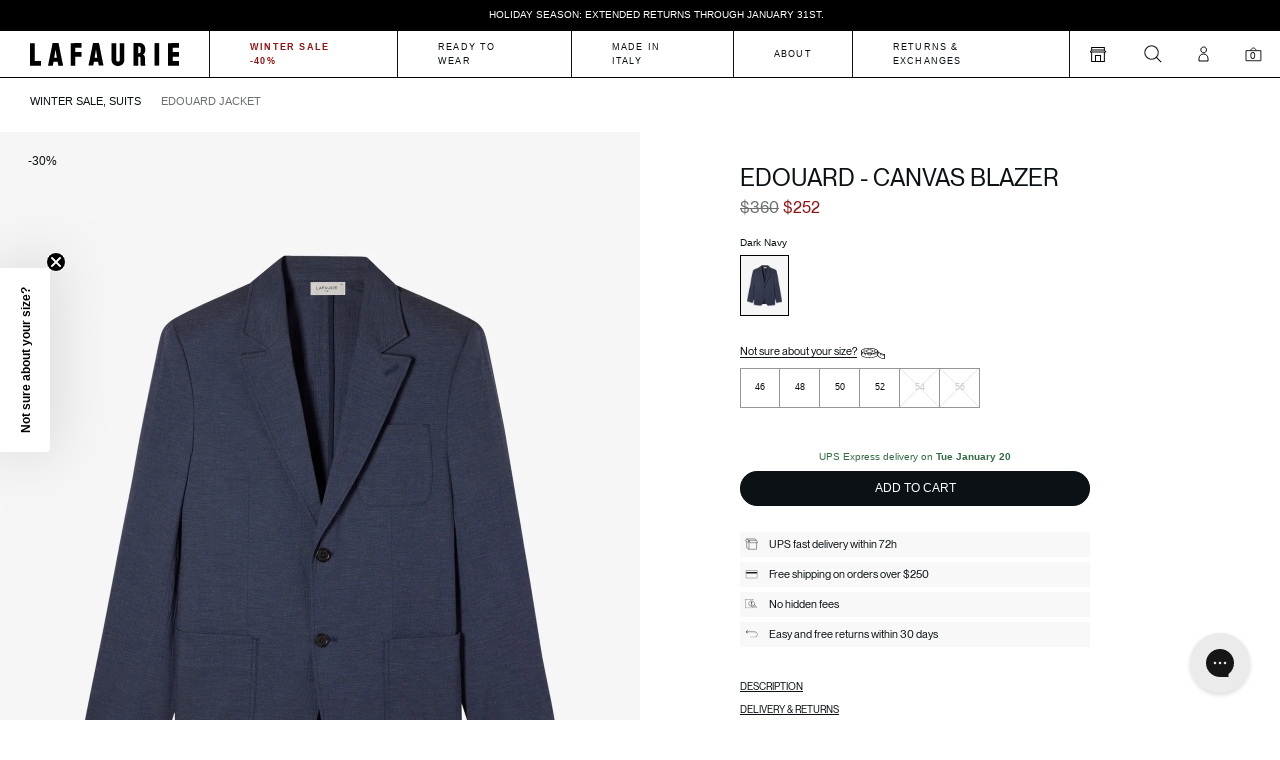

--- FILE ---
content_type: text/html; charset=utf-8
request_url: https://us.lafaurieparis.com/products/edouard-dark-navy
body_size: 68730
content:
<!doctype html>
<html class="no-js" lang="en">
  <script type="text/javascript">
    (function(c,l,a,r,i,t,y){
        c[a]=c[a]||function(){(c[a].q=c[a].q||[]).push(arguments)};
        t=l.createElement(r);t.async=1;t.src="https://www.clarity.ms/tag/"+i;
        y=l.getElementsByTagName(r)[0];y.parentNode.insertBefore(t,y);
    })(window, document, "clarity", "script", "nwuzp0e4xf");
</script>
  <head>
    <script>
  // Google Consent Mode V2 integration script from Consentmo GDPR
  window.isenseRules = {};
  window.isenseRules.gcm = {
      gcmVersion: 2,
      integrationVersion: 2,
      initialState: 7,
      customChanges: false,
      consentUpdated: false,
      adsDataRedaction: true,
      urlPassthrough: false,
      storage: { ad_personalization: "granted", ad_storage: "granted", ad_user_data: "granted", analytics_storage: "granted", functionality_storage: "granted", personalization_storage: "granted", security_storage: "granted", wait_for_update: 500 }
  };
  window.isenseRules.initializeGcm = function (rules) {
    let initialState = rules.initialState;
    let analyticsBlocked = initialState === 0 || initialState === 3 || initialState === 6 || initialState === 7;
    let marketingBlocked = initialState === 0 || initialState === 2 || initialState === 5 || initialState === 7;
    let functionalityBlocked = initialState === 4 || initialState === 5 || initialState === 6 || initialState === 7;

    let gdprCache = localStorage.getItem('gdprCache') ? JSON.parse(localStorage.getItem('gdprCache')) : null;
    if (gdprCache && typeof gdprCache.updatedPreferences !== "undefined") {
      let updatedPreferences = gdprCache && typeof gdprCache.updatedPreferences !== "undefined" ? gdprCache.updatedPreferences : null;
      analyticsBlocked = parseInt(updatedPreferences.indexOf('analytics')) > -1;
      marketingBlocked = parseInt(updatedPreferences.indexOf('marketing')) > -1;
      functionalityBlocked = parseInt(updatedPreferences.indexOf('functionality')) > -1;

      rules.consentUpdated = true;
    }
    
    isenseRules.gcm = {
      ...rules,
      storage: {
        ad_personalization: marketingBlocked ? "denied" : "granted",
        ad_storage: marketingBlocked ? "denied" : "granted",
        ad_user_data: marketingBlocked ? "denied" : "granted",
        analytics_storage: analyticsBlocked ? "denied" : "granted",
        functionality_storage: functionalityBlocked ? "denied" : "granted",
        personalization_storage: functionalityBlocked ? "denied" : "granted",
        security_storage: "granted",
        wait_for_update: 500
      },
    };
  }

  // Google Consent Mode - initialization start
  window.isenseRules.initializeGcm({
    ...window.isenseRules.gcm,
    adsDataRedaction: true,
    urlPassthrough: false,
    initialState: 7
  });

  /*
  * initialState acceptable values:
  * 0 - Set both ad_storage and analytics_storage to denied
  * 1 - Set all categories to granted
  * 2 - Set only ad_storage to denied
  * 3 - Set only analytics_storage to denied
  * 4 - Set only functionality_storage to denied
  * 5 - Set both ad_storage and functionality_storage to denied
  * 6 - Set both analytics_storage and functionality_storage to denied
  * 7 - Set all categories to denied
  */

  window.dataLayer = window.dataLayer || [];
  function gtag() { window.dataLayer.push(arguments); }
  gtag("consent", "default", isenseRules.gcm.storage);
  isenseRules.gcm.adsDataRedaction && gtag("set", "ads_data_redaction", isenseRules.gcm.adsDataRedaction);
  isenseRules.gcm.urlPassthrough && gtag("set", "url_passthrough", isenseRules.gcm.urlPassthrough);
</script>
    
    
    
    
    
    
      
      
    
  

    

    <meta charset="utf-8">
    <meta http-equiv="X-UA-Compatible" content="IE=edge">
    <meta name="viewport" content="width=device-width,initial-scale=1">
    <meta name="theme-color" content="">

    <link href="//us.lafaurieparis.com/cdn/shop/t/192/assets/style.css?v=34460604363127678671767603773" rel="stylesheet" type="text/css" media="all" />

    <link rel="preconnect" href="https://cdn.shopify.com" crossorigin><link rel="icon" type="image/png" href="//us.lafaurieparis.com/cdn/shop/files/favicon_32x32.png?v=1662472221"><title>EDOUARD Jacket - Dark Navy</title>

<meta property='og:site_name' content='Lafaurie | International'>
<meta property='og:url' content='https://us.lafaurieparis.com/products/edouard-dark-navy'>
<meta property='og:title' content='EDOUARD Jacket - Dark Navy'>
<meta property='og:type' content='product'>
<meta property='og:description' content='The EDOUARD jacket is a Lafaurie icon, a reinterpretation with a straight, fitted cut, ideal for completing your Fall-Winter wardrobe. Its fabric gives it an ideal fit and perfect fall.'><meta property='og:image' content='http://us.lafaurieparis.com/cdn/shop/files/Vestecoton_1_09b00b5c-c98c-4abe-9614-9d7ca7533396.jpg?v=1738226752'>
  <meta property='og:image:secure_url' content='https://us.lafaurieparis.com/cdn/shop/files/Vestecoton_1_09b00b5c-c98c-4abe-9614-9d7ca7533396.jpg?v=1738226752'>
  <meta property='og:image:width' content='1920'>
  <meta property='og:image:height' content='2400'><meta
    property='og:price:amount'
    content='360.00'
  >
  <meta property='og:price:currency' content='USD'><meta name='twitter:card' content='summary_large_image'>
<meta name='twitter:title' content='EDOUARD Jacket - Dark Navy'>
<meta name='twitter:description' content='The EDOUARD jacket is a Lafaurie icon, a reinterpretation with a straight, fitted cut, ideal for completing your Fall-Winter wardrobe. Its fabric gives it an ideal fit and perfect fall.'>


<meta name='theme-color' content='#FEFBF5' media='(prefers-color-scheme: light)'>
<meta name='theme-color' content='#FEFBF5' media='(prefers-color-scheme: dark)'>
<link href="//us.lafaurieparis.com/cdn/shop/t/192/assets/style.css?v=34460604363127678671767603773" rel="stylesheet" type="text/css" media="all" />
<script>
  window.Phill = {
    theme: {
      currency: "USD",
      strings: {
        product: {
          add_to_cart: "Add to cart",
          adding_to_cart: "Adding to cart",
          added_to_cart: "Added to cart",
          sold_out: "Sold out",
          unavailable: "Unavailable",
          back_in_stock: "Product unavailable",
        },
        cart: {
          size: "Size:",
          remove: "Remove",
          quantity: "Quantity",
          empty: "You cart is empty",
          popup: {
            title: "Product added to cart",
            view_cart: "View cart",
            continue_shopping: "Continue shopping"
          }
        }
      },
      links: {
        asset: "//us.lafaurieparis.com/cdn/shop/t/192/assets/XXX.XXX?v=17665",
        file: "//us.lafaurieparis.com/cdn/shop/files/XXX.XXX?v=17665",
      },
    },
    scripts: {
      tag_manager: "",
      google_optimize: ""
    },
    routes: {
      cart: "/cart",
      cartAdd: "/cart/add",
      cartChange: "/cart/change",
      cartUpdate: "/cart/update",
      cartClear: "/cart/clear"
    },
    discount_tag_enabled: true,
    discount_tag_prefix: "automatic_discount:",
    money_format: "${{amount}}",
    money_separator: ",",
    locale: {"shop_locale":{"locale":"en","enabled":true,"primary":true,"published":true}},
    subdomain: "us",
    design_mode: false
  }
  window.globalCart = {"note":null,"attributes":{},"original_total_price":0,"total_price":0,"total_discount":0,"total_weight":0.0,"item_count":0,"items":[],"requires_shipping":false,"currency":"USD","items_subtotal_price":0,"cart_level_discount_applications":[],"checkout_charge_amount":0}
</script>

      <meta name="description" content="The EDOUARD jacket is a Lafaurie icon, a reinterpretation with a straight, fitted cut, ideal for completing your Fall-Winter wardrobe. Its fabric gives it an ideal fit and perfect fall.">
    

    
    <link href="//us.lafaurieparis.com/cdn/shop/t/192/assets/NeueMontreal-Medium.woff2?v=120839281768533949491767603755" as="font" crossorigin="anonymous" rel="preload">
    <link href="//us.lafaurieparis.com/cdn/shop/t/192/assets/PPNeueMontreal-Bold.woff2?v=79882427472041853511767603759" as="font" crossorigin="anonymous" rel="preload">
    <link href="//us.lafaurieparis.com/cdn/shop/t/192/assets/PPNeueMontreal-Light.woff2?v=72281206886815460451767603761" as="font" crossorigin="anonymous" rel="preload">
    <link href="//us.lafaurieparis.com/cdn/shop/t/192/assets/PPNeueMontreal-Regular.woff2?v=32696033098854578701767603765" as="font" crossorigin="anonymous" rel="preload">
    <link href="//us.lafaurieparis.com/cdn/shop/t/192/assets/PPNeueMontreal-SemiBold.woff2?v=173756645386527491601767603768" as="font" crossorigin="anonymous" rel="preload">
    <link href="//us.lafaurieparis.com/cdn/shop/t/192/assets/SuisseIntl-SemiBold.woff2?v=103826315270519819931767603774" as="font" crossorigin="anonymous" rel="preload">




        <link rel="alternate" hreflang="fr-BE" href="https://lafaurieparis.com/products/edouard-dark-navy">
        <link rel="alternate" hreflang="fr-FR" href="https://lafaurieparis.com/products/edouard-dark-navy">
        <link rel="alternate" hreflang="x-default" href="https://lafaurieparis.com/products/edouard-dark-navy">
    <script type="text/javascript">
      (function (c, l, a, r, i, t, y) {
        c[a] =
          c[a] ||
          function () {
            (c[a].q = c[a].q || []).push(arguments);
          };
        t = l.createElement(r);
        t.async = 1;
        t.src = 'https://www.clarity.ms/tag/' + i;
        y = l.getElementsByTagName(r)[0];
        y.parentNode.insertBefore(t, y);
      })(window, document, 'clarity', 'script', 'gg4cp4x6jk');
    </script>
    <script>
    
    
    
    
    var gsf_conversion_data = {page_type : 'product', event : 'view_item', data : {product_data : [{variant_id : 46842834878806, product_id : 8480641745238, name : "EDOUARD Jacket - Dark Navy", price : "360.00", currency : "USD", sku : "BLA-EDOUARD-DAR-46", brand : "LAFAURIE", variant : "46", category : "Costume", quantity : "3" }], total_price : "360.00", shop_currency : "USD"}};
    
</script>

    <!-- Hotjar Tracking Code for https://lafaurieparis.com/ --><!-- Google Tag Manager -->
<script>(function(w,d,s,l,i){w[l]=w[l]||[];w[l].push({'gtm.start':
new Date().getTime(),event:'gtm.js'});var f=d.getElementsByTagName(s)[0],
j=d.createElement(s),dl=l!='dataLayer'?'&l='+l:'';j.async=true;j.src=
'https://www.googletagmanager.com/gtm.js?id='+i+dl;f.parentNode.insertBefore(j,f);
})(window,document,'script','dataLayer','GTM-PRWF3PXG');</script>
<!-- End Google Tag Manager -->
    
        
                   <link href="//us.lafaurieparis.com/cdn/shop/t/192/assets/swiper.min.css?v=183151804098989261901767603775" rel="stylesheet" type="text/css" media="all" />
    <link href="//us.lafaurieparis.com/cdn/shop/t/192/assets/swiper.min.js?v=76204931248172345031767603777" as="script" rel="preload">
    <script src="//us.lafaurieparis.com/cdn/shop/t/192/assets/swiper.min.js?v=76204931248172345031767603777"></script>
        
        <!-- SlideRule Script Start -->
        <script name="sliderule-tracking" data-ot-ignore>
(function(){
	slideruleData = {
    "version":"v0.0.1",
    "referralExclusion":"/(paypal|visa|MasterCard|clicksafe|arcot\.com|geschuetzteinkaufen|checkout\.shopify\.com|checkout\.rechargeapps\.com|portal\.afterpay\.com|payfort)/",
    "googleSignals":true,
    "anonymizeIp":true,
    "productClicks":true,
    "persistentUserId":true,
    "hideBranding":false,
    "ecommerce":{"currencyCode":"USD",
    "impressions":[]},
    "pageType":"product",
	"destinations":{"google_analytics_4":{"measurementIds":["G-H0QHTHF1ZH"]}},
    "cookieUpdate":true
	}

	
		slideruleData.themeMode = "live"
	

	


	
	})();
</script>
<script async type="text/javascript" src=https://files.slideruletools.com/eluredils-g.js></script>
        <!-- SlideRule Script End -->
        <!-- BEGIN app block: shopify://apps/consentmo-gdpr/blocks/gdpr_cookie_consent/4fbe573f-a377-4fea-9801-3ee0858cae41 -->


<!-- END app block --><!-- BEGIN app block: shopify://apps/trynow-try-before-you-buy/blocks/gated-flow/4c8ee11a-0e2d-4d12-800e-b312601aebc7 -->




<script>
  function onTrynowReady() {
    window.trynow.initialize({
      myshopifyDomain: 'lafaurie-us.myshopify.com',
      root: window.Shopify?.routes?.root ?? '/',
      currency: 'USD',
      preview: false ?? false,
      logLevel: 'silent'
    })
  }
</script>


  
  <script
    data-trynow
    async
    src='https://components.trynow.net/shopify/1.29.1/trynow.min.js'
    onload='onTrynowReady()'
  ></script>





<!-- END app block --><!-- BEGIN app block: shopify://apps/selecty/blocks/app-embed/a005a4a7-4aa2-4155-9c2b-0ab41acbf99c --><template id="sel-form-template">
  <div id="sel-form" style="display: none;">
    <form method="post" action="/localization" id="localization_form" accept-charset="UTF-8" class="shopify-localization-form" enctype="multipart/form-data"><input type="hidden" name="form_type" value="localization" /><input type="hidden" name="utf8" value="✓" /><input type="hidden" name="_method" value="put" /><input type="hidden" name="return_to" value="/products/edouard-dark-navy" />
      <input type="hidden" name="country_code" value="US">
      <input type="hidden" name="language_code" value="en">
    </form>
  </div>
</template>


  <script>
    (function () {
      window.$selector = window.$selector || []; // Create empty queue for action (sdk) if user has not created his yet
      // Fetch geodata only for new users
      const wasRedirected = localStorage.getItem('sel-autodetect') === '1';

      if (!wasRedirected) {
        window.selectorConfigGeoData = fetch('/browsing_context_suggestions.json?source=geolocation_recommendation&country[enabled]=true&currency[enabled]=true&language[enabled]=true', {
          method: 'GET',
          mode: 'cors',
          cache: 'default',
          credentials: 'same-origin',
          headers: {
            'Content-Type': 'application/json',
            'Access-Control-Allow-Origin': '*'
          },
          redirect: 'follow',
          referrerPolicy: 'no-referrer',
        });
      }
    })()
  </script>
  <script type="application/json" id="__selectors_json">
    {
    "selectors": 
  [{"title":"Multi-stores selector","status":"published","visibility":[],"design":{"resource":"Special Lafaurie Configuration","resourceList":["Special Lafaurie Configuration"],"type":"drop-down","theme":"minimal","scheme":"basic","short":"none","search":"none","scale":100,"styles":{"general":"","extra":""},"reverse":true,"view":"icons","colors":{"text":{"red":32,"green":34,"blue":35,"alpha":1,"filter":"invert(10%) sepia(7%) saturate(451%) hue-rotate(156deg) brightness(93%) contrast(90%)"},"accent":{"red":32,"green":34,"blue":35,"alpha":1,"filter":"invert(7%) sepia(6%) saturate(770%) hue-rotate(155deg) brightness(98%) contrast(86%)"},"background":{"red":255,"green":255,"blue":255,"alpha":1,"filter":"invert(100%) sepia(98%) saturate(8%) hue-rotate(180deg) brightness(102%) contrast(101%)"}},"withoutShadowRoot":false,"typography":{"default":{"fontFamily":"Verdana","fontStyle":"normal","fontWeight":"normal","size":{"value":14,"dimension":"px"}},"accent":{"fontFamily":"Verdana","fontStyle":"normal","fontWeight":"normal","size":{"value":14,"dimension":"px"}}},"position":{"type":"embedded","value":{"horizontal":"left","vertical":"footer"}},"visibility":{"breakpoints":["xs","sm","md","lg","xl"],"urls":{"logicVariant":"include","resources":[]},"params":{"logicVariant":"include","resources":[]},"languages":{"logicVariant":"include","resources":[]},"countries":{"logicVariant":"include","resources":[]}}},"id":"stores-resource-selector","i18n":{"original":{}}}],
    "store": 
  
    {"isBrandingStore":true,"shouldBranding":false}
  
,
    "autodetect": 
  
    {"_id":"655db6b451c79668c95ceb80","storeId":51103531178,"design":{"resource":"markets","behavior":"necessary","resourceList":["markets","languages"],"type":"modal","scheme":"basic","styles":{"general":".adt-itemsContainer {\nmax-height: none !important;\n}\n.adt-container {\n   box-sizing: border-box;\n   width:600px;\n}\n.adt-description{\ntext-transform: uppercase;\ntext-weight: bold;\nmargin-bottom: 0;\nwidth:100%;\n}\n.adt-content__header\n{\nfont-weight: bold;\nmargin-bottom: 40px;\npadding-bottom: 10px;\nborder-bottom: 1px solid black;\n}\n.adt-content__text{\nfont-weight: bold;\ntext-align: center;\n}\n.adt-container {\nborder-radius: 20px;\n}\n.adt-container, .adt-item, .adt-itemsContainer {\nbackground-color: #FFF;\n}\nli.adt-item {\nborder-radius: 20px;\n}\nli.adt-item:hover {\n    color: white;\n    background-color: black;\n}\n.adt-iconWrapper {\ndisplay: none;\n}\n.adt-disclosure-btn {\nwidth: 160px !important;\n}\n.adt-closeWrapper {\n    right: 14px;\n    top: 8px;\n}","extra":""},"showFlag":false,"canBeClosed":true,"animation":"fade","scale":75,"border":{"radius":{"topLeft":8,"topRight":8,"bottomLeft":8,"bottomRight":8},"width":{"top":1,"right":1,"bottom":1,"left":1},"style":"solid","color":"#20222333"},"secondaryButtonBorder":{"radius":{"topLeft":4,"topRight":4,"bottomLeft":4,"bottomRight":4},"width":{"top":0,"right":0,"bottom":0,"left":0},"style":"solid","color":"#20222333"},"primaryButtonBorder":{"radius":{"topLeft":4,"topRight":4,"bottomLeft":4,"bottomRight":4},"width":{"top":2,"right":2,"bottom":2,"left":2},"style":"solid","color":"#000000ff"},"colors":{"text":{"red":32,"green":34,"blue":35,"alpha":1},"accent":{"red":32,"green":34,"blue":35,"alpha":1},"background":{"red":255,"green":255,"blue":255,"alpha":1}},"typography":{"title":{"fontFamily":"verdana","fontStyle":"normal","fontWeight":"normal","size":{"value":14,"dimension":"px"}},"default":{"fontFamily":"verdana","fontStyle":"normal","fontWeight":"normal","size":{"value":14,"dimension":"px"}},"accent":{"fontFamily":"verdana","fontStyle":"normal","fontWeight":"normal","size":{"value":14,"dimension":"px"}}},"withoutShadowRoot":false,"position":{"type":"fixed","value":{"horizontal":"center","vertical":"center"}},"backgroundImgUrl":null,"contentBackgroundImgUrl":null,"sideImage":null,"view":"all","short":"markets"},"i18n":{"original":{"languages_currencies":"<p class='adt-content__header'>Are you in the right language and currency?</p><p class='adt-content__text'>Please choose what is more suitable for you.</p>","languages_countries":"<p class='adt-content__header'>Are you in the right country and language? </p><p class='adt-content__text'>Please choose what is more suitable for you.</p>","languages":"<p class='adt-content__header'>Are you in the right language?</p><p class='adt-content__text'>Please choose what is more suitable for you.</p>","currencies":"<p class='adt-content__header'>Are you in the right currency?</p><p class='adt-content__text'>Please choose what is more suitable for you.</p>","markets":"<p class='adt-content__header'>Are you in the right place?</p><p class='adt-content__text'>Please select your shipping region.</p>","countries":"<p class='adt-content__header'>Are you in the right place?</p><p class='adt-content__text'>Please select your shipping destination country.</p>","button":"Shop now","stores":"<p class='adt-content__header'>Welcome to our store.</p><p class='adt-content__text'>Which one is more suitable for you?</p>","SpecialLafaurieConfiguration":"<p class='adt-content__header'>Welcome to our store.</p><p class='adt-content__text'>Which one is more suitable for you?</p>","Special Lafaurie Configuration":"<p class='adt-content__header'>Welcome to our store.</p><p class='adt-content__text'>Which one is more suitable for you?</p>"},"fr":{"languages":"<p class='adt-content__header'>Are you in the right language?</p><p class='adt-content__text'>Please choose what is more suitable for you.</p>","currencies":"<p class='adt-content__header'>Are you in the right currency?</p><p class='adt-content__text'>Please choose what is more suitable for you.</p>","markets":"<p class='adt-content__header'>Are you in the right place?</p><p class='adt-content__text'>Please select your shipping region.</p>","countries":"<p class='adt-content__header'>Are you in the right place?</p><p class='adt-content__text'>Please select your shipping destination country.</p>","languages_currencies":"<p class='adt-content__header'>Are you in the right language and currency?</p><p class='adt-content__text'>Please choose what is more suitable for you.</p>","languages_countries":"<p class='adt-content__header'>Are you in the right country and language? </p><p class='adt-content__text'>Please choose what is more suitable for you.</p>","button":"Shop now","stores":"<p class='adt-content__header'>Welcome to our store.</p><p class='adt-content__text'>Which one is more suitable for you?</p>","Special Lafaurie Configuration":"<p class='adt-content__header'>Welcome to our store.</p><p class='adt-content__text'>Which one is more suitable for you?</p>"}},"visibility":[],"status":"published","createdAt":"2023-11-22T08:07:16.470Z","updatedAt":"2024-06-04T07:47:30.192Z","__v":0}
  
,
    "autoRedirect": 
  
    {"active":false,"resource":"none","behavior":"once","queryParams":[],"visibility":{}}
  
,
    "customResources": 
  [{"name":"Special Lafaurie Configuration","resources":[{"title":"France","customImgUrl":"https://cdn.shopify.com/s/files/1/0267/6123/2483/files/fr.svg?v=1700573898","link":"https://lafaurieparis.com/","code":"carnFe","localization":{"fr":"France","en":""},"orderId":0},{"title":"Belgique","customImgUrl":"https://cdn.shopify.com/s/files/1/0267/6123/2483/files/be.svg?v=1700574024","link":"https://lafaurieparis.com/","code":"gqelBieu","localization":{"fr":"Belgique","en":""},"orderId":1},{"title":"U.K.","customImgUrl":"https://cdn.shopify.com/s/files/1/0267/6123/2483/files/gb.svg?v=1700574051","link":"https://uk.lafaurieparis.com/","code":"KU..","localization":{"fr":"U.K.","en":""},"orderId":2},{"title":"Zone euro","customImgUrl":"https://cdn.shopify.com/s/files/1/0267/6123/2483/files/eu.svg?v=1700574134","link":"https://eu.lafaurieparis.com/","code":"noreZeuo","localization":{"fr":"Zone euro","en":""},"orderId":3},{"title":"U.S.A.","customImgUrl":"https://cdn.shopify.com/s/files/1/0267/6123/2483/files/us.svg?v=1700574186","link":"https://us.lafaurieparis.com/","code":"SA...U","localization":{"fr":"U.S.A.","en":""},"orderId":4},{"title":"Reste du Monde","customImgUrl":"https://selectors.devit.software/assets/globe.svg","link":"https://us.lafaurieparis.com/","code":"uMtdosRneeed","localization":{"fr":"Reste du Monde","en":""},"orderId":5}]},{"name":"stores","resources":[{"domain":"lafaurie-us.myshopify.com","additionalDomains":["us.lafaurieparis.com","uk.lafaurieparis.com","int.lafaurieparis.com","eu.lafaurieparis.com"],"title":"lafaurie-us","customImgUrl":"https://selectors.devit.software/assets/globe.svg","link":"https://lafaurie-us.myshopify.com/","code":"shuaarfeuopmycoyisimfl"},{"domain":"lafaurie.myshopify.com","additionalDomains":["lafaurieparis.com"],"title":"lafaurie","customImgUrl":"https://selectors.devit.software/assets/globe.svg","link":"https://lafaurie.myshopify.com/","code":"ayhiofcermsuyompialf"}],"isConnected":true}],
    "markets": [{"enabled":true,"locale":"en","countries":["AL","DE","AD","AM","AT","BY","BA","BG","CY","VA","HR","DK","ES","EE","FI","GE","GI","GR","GL","GP","GG","HU","IM","AX","FO","IE","IS","IT","JE","XK","LV","LI","LT","MK","MT","YT","MD","MC","ME","NO","NL","PL","PT","CZ","RE","RO","SM","RS","SK","SI","SE","SJ","TR","UA","CH"],"localCurrencies":false,"webPresence":{"defaultLocale":"en","alternateLocales":[],"subfolderSuffix":null,"domain":{"host":"eu.lafaurieparis.com"}},"curr":{"code":"EUR"},"alternateLocales":[],"domain":{"host":"eu.lafaurieparis.com"},"primary":false,"name":"Europe","regions":[{"code":"AL"},{"code":"DE"},{"code":"AD"},{"code":"AM"},{"code":"AT"},{"code":"BY"},{"code":"BA"},{"code":"BG"},{"code":"CY"},{"code":"VA"},{"code":"HR"},{"code":"DK"},{"code":"ES"},{"code":"EE"},{"code":"FI"},{"code":"GE"},{"code":"GI"},{"code":"GR"},{"code":"GL"},{"code":"GP"},{"code":"GG"},{"code":"HU"},{"code":"IM"},{"code":"AX"},{"code":"FO"},{"code":"IE"},{"code":"IS"},{"code":"IT"},{"code":"JE"},{"code":"XK"},{"code":"LV"},{"code":"LI"},{"code":"LT"},{"code":"MK"},{"code":"MT"},{"code":"YT"},{"code":"MD"},{"code":"MC"},{"code":"ME"},{"code":"NO"},{"code":"NL"},{"code":"PL"},{"code":"PT"},{"code":"CZ"},{"code":"RE"},{"code":"RO"},{"code":"SM"},{"code":"RS"},{"code":"SK"},{"code":"SI"},{"code":"SE"},{"code":"SJ"},{"code":"TR"},{"code":"UA"},{"code":"CH"}],"title":"Europe","host":"eu.lafaurieparis.com","country":"AX","samePathname":true,"customImgUrl":null,"localization":{},"orderId":1},{"enabled":true,"locale":"en","countries":["AC","AE","AF","AG","AI","AO","AR","AU","AW","AZ","BB","BD","BF","BH","BI","BJ","BL","BM","BN","BO","BQ","BR","BS","BT","BW","BZ","CA","CC","CD","CF","CG","CI","CK","CL","CM","CN","CO","CR","CV","CW","CX","DJ","DM","DO","DZ","EC","EG","EH","ER","ET","FJ","FK","GA","GD","GF","GH","GM","GN","GQ","GS","GT","GW","GY","HM","HN","HT","ID","IL","IN","IO","IQ","JM","JO","JP","KE","KG","KH","KI","KM","KN","KW","KY","KZ","LA","LB","LC","LK","LR","LS","LY","MA","MF","MG","ML","MM","MN","MO","MQ","MR","MS","MU","MV","MW","MX","MY","MZ","NA","NC","NE","NF","NG","NI","NP","NR","NU","NZ","OM","PA","PE","PF","PG","PH","PK","PM","PN","PS","PY","QA","RU","RW","SA","SB","SC","SD","SG","SH","SL","SN","SO","SR","SS","ST","SV","SX","SZ","TA","TC","TD","TF","TG","TH","TJ","TK","TL","TM","TN","TO","TT","TV","TW","TZ","UG","UM","UY","UZ","VC","VE","VG","VN","VU","WF","WS","YE","ZA","ZM","ZW","KR","HK"],"localCurrencies":true,"webPresence":{"defaultLocale":"en","alternateLocales":[],"subfolderSuffix":null,"domain":{"host":"int.lafaurieparis.com"}},"curr":{"code":"USD"},"alternateLocales":[],"domain":{"host":"int.lafaurieparis.com"},"primary":false,"name":"International","regions":[{"code":"AC"},{"code":"AE"},{"code":"AF"},{"code":"AG"},{"code":"AI"},{"code":"AO"},{"code":"AR"},{"code":"AU"},{"code":"AW"},{"code":"AZ"},{"code":"BB"},{"code":"BD"},{"code":"BF"},{"code":"BH"},{"code":"BI"},{"code":"BJ"},{"code":"BL"},{"code":"BM"},{"code":"BN"},{"code":"BO"},{"code":"BQ"},{"code":"BR"},{"code":"BS"},{"code":"BT"},{"code":"BW"},{"code":"BZ"},{"code":"CA"},{"code":"CC"},{"code":"CD"},{"code":"CF"},{"code":"CG"},{"code":"CI"},{"code":"CK"},{"code":"CL"},{"code":"CM"},{"code":"CN"},{"code":"CO"},{"code":"CR"},{"code":"CV"},{"code":"CW"},{"code":"CX"},{"code":"DJ"},{"code":"DM"},{"code":"DO"},{"code":"DZ"},{"code":"EC"},{"code":"EG"},{"code":"EH"},{"code":"ER"},{"code":"ET"},{"code":"FJ"},{"code":"FK"},{"code":"GA"},{"code":"GD"},{"code":"GF"},{"code":"GH"},{"code":"GM"},{"code":"GN"},{"code":"GQ"},{"code":"GS"},{"code":"GT"},{"code":"GW"},{"code":"GY"},{"code":"HM"},{"code":"HN"},{"code":"HT"},{"code":"ID"},{"code":"IL"},{"code":"IN"},{"code":"IO"},{"code":"IQ"},{"code":"JM"},{"code":"JO"},{"code":"JP"},{"code":"KE"},{"code":"KG"},{"code":"KH"},{"code":"KI"},{"code":"KM"},{"code":"KN"},{"code":"KW"},{"code":"KY"},{"code":"KZ"},{"code":"LA"},{"code":"LB"},{"code":"LC"},{"code":"LK"},{"code":"LR"},{"code":"LS"},{"code":"LY"},{"code":"MA"},{"code":"MF"},{"code":"MG"},{"code":"ML"},{"code":"MM"},{"code":"MN"},{"code":"MO"},{"code":"MQ"},{"code":"MR"},{"code":"MS"},{"code":"MU"},{"code":"MV"},{"code":"MW"},{"code":"MX"},{"code":"MY"},{"code":"MZ"},{"code":"NA"},{"code":"NC"},{"code":"NE"},{"code":"NF"},{"code":"NG"},{"code":"NI"},{"code":"NP"},{"code":"NR"},{"code":"NU"},{"code":"NZ"},{"code":"OM"},{"code":"PA"},{"code":"PE"},{"code":"PF"},{"code":"PG"},{"code":"PH"},{"code":"PK"},{"code":"PM"},{"code":"PN"},{"code":"PS"},{"code":"PY"},{"code":"QA"},{"code":"RU"},{"code":"RW"},{"code":"SA"},{"code":"SB"},{"code":"SC"},{"code":"SD"},{"code":"SG"},{"code":"SH"},{"code":"SL"},{"code":"SN"},{"code":"SO"},{"code":"SR"},{"code":"SS"},{"code":"ST"},{"code":"SV"},{"code":"SX"},{"code":"SZ"},{"code":"TA"},{"code":"TC"},{"code":"TD"},{"code":"TF"},{"code":"TG"},{"code":"TH"},{"code":"TJ"},{"code":"TK"},{"code":"TL"},{"code":"TM"},{"code":"TN"},{"code":"TO"},{"code":"TT"},{"code":"TV"},{"code":"TW"},{"code":"TZ"},{"code":"UG"},{"code":"UM"},{"code":"UY"},{"code":"UZ"},{"code":"VC"},{"code":"VE"},{"code":"VG"},{"code":"VN"},{"code":"VU"},{"code":"WF"},{"code":"WS"},{"code":"YE"},{"code":"ZA"},{"code":"ZM"},{"code":"ZW"},{"code":"KR"},{"code":"HK"}],"title":"International","host":"int.lafaurieparis.com","country":"BM","samePathname":true,"customImgUrl":null,"localization":{},"orderId":3},{"enabled":true,"locale":"en","countries":["GB"],"webPresence":{"defaultLocale":"en","alternateLocales":[],"subfolderSuffix":null,"domain":{"host":"uk.lafaurieparis.com"}},"localCurrencies":true,"curr":{"code":"GBP"},"alternateLocales":[],"domain":{"host":"uk.lafaurieparis.com"},"name":"Royaume-Uni","regions":[{"code":"GB"}],"country":"GB","title":"Royaume-Uni","host":"uk.lafaurieparis.com"},{"enabled":true,"locale":"en","countries":["US"],"localCurrencies":true,"webPresence":{"defaultLocale":"en","alternateLocales":[],"subfolderSuffix":null,"domain":{"host":"us.lafaurieparis.com"}},"curr":{"code":"USD"},"alternateLocales":[],"domain":{"host":"us.lafaurieparis.com"},"primary":true,"name":"United States","regions":[{"code":"US"}],"title":"United States","host":"us.lafaurieparis.com","country":"US","samePathname":true,"customImgUrl":null,"localization":{},"orderId":0},{"enabled":true,"locale":"fr","countries":["FR"],"localCurrencies":false,"webPresence":{"defaultLocale":"fr","alternateLocales":[],"subfolderSuffix":null,"domain":{"host":"lafaurieparis.com"}},"curr":{"code":"EUR","enabled":null},"alternateLocales":[],"domain":{"host":"lafaurieparis.com","country":null},"primary":true,"name":"France","regions":[{"code":"FR"}],"title":"France","host":"lafaurieparis.com","country":"FR","primaryOnConnected":true,"isThirdParty":true,"isConnected":true,"link":"https://lafaurieparis.com","samePathname":false,"customImgUrl":null,"localization":{},"orderId":4}],
    "languages": [{"country":"AL","subfolderSuffix":null,"title":"English","code":"en","alias":"en","endonym":"English","primary":true,"published":true,"domain":"us.lafaurieparis.com","samePathname":false,"customImgUrl":null,"localization":{}},{"country":"AC","subfolderSuffix":null,"title":"English","code":"en","alias":"en","endonym":"English","primary":true,"published":true,"domain":"us.lafaurieparis.com","samePathname":false,"customImgUrl":null,"localization":{}},{"country":"GB","subfolderSuffix":null,"title":"English","code":"en","alias":"en","endonym":"English","primary":true,"published":true,"domain":"us.lafaurieparis.com","samePathname":false,"customImgUrl":null,"localization":{}},{"country":"US","subfolderSuffix":null,"title":"English","code":"en","alias":"en","endonym":"English","primary":true,"published":true,"domain":"us.lafaurieparis.com","samePathname":false,"customImgUrl":null,"localization":{}},{"country":"LU","subfolderSuffix":null,"title":"French","code":"fr","alias":"fr","endonym":"Français","primary":false,"published":true,"domain":"lafaurieparis.com","primaryOnConnected":true,"isThirdParty":true,"isConnected":true,"link":"https://lafaurieparis.com","customImgUrl":null,"samePathname":false,"localization":{}}],
    "currentMarketLanguages": [{"title":"English","code":"en"}],
    "currencies": [{"title":"Euro","code":"EUR","symbol":"€","country":"AX","primary":false,"domain":"us.lafaurieparis.com","samePathname":false,"customImgUrl":null,"localization":{}},{"title":"Saint Helenian Pound","code":"SHP","symbol":"£","country":"AC"},{"title":"United Arab Emirates Dirham","code":"AED","symbol":"د.إ","country":"AE"},{"title":"Afghan Afghani","code":"AFN","symbol":"؋","country":"AF"},{"title":"East Caribbean Dollar","code":"XCD","symbol":"$","country":"AG"},{"title":"Angolan kwanza","code":"AOA","symbol":"Kz","country":"AO"},{"title":"Argentine peso","code":"ARS","symbol":"Arg$","country":"AR"},{"title":"Australian Dollar","code":"AUD","symbol":"$","country":"AU"},{"title":"Aruban Florin","code":"AWG","symbol":"ƒ","country":"AW"},{"title":"Azerbaijani Manat","code":"AZN","symbol":"₼","country":"AZ"},{"title":"Barbadian Dollar","code":"BBD","symbol":"$","country":"BB"},{"title":"Bangladeshi Taka","code":"BDT","symbol":"৳","country":"BD"},{"title":"West African Cfa Franc","code":"XOF","symbol":"Fr","country":"BF"},{"title":"Bahraini dinar","code":"BHD","symbol":"BD","country":"BH"},{"title":"Burundian Franc","code":"BIF","symbol":"Fr","country":"BI"},{"title":"United States Dollar","code":"USD","symbol":"$","country":"BM","primary":true,"domain":"us.lafaurieparis.com","samePathname":false,"customImgUrl":null,"localization":{}},{"title":"Brunei Dollar","code":"BND","symbol":"$","country":"BN"},{"title":"Bolivian Boliviano","code":"BOB","symbol":"Bs.","country":"BO"},{"title":"Brazilian real","code":"BRL","symbol":"R$","country":"BR"},{"title":"Bahamian Dollar","code":"BSD","symbol":"$","country":"BS"},{"title":"Bhutanese ngultrum","code":"BTN","symbol":"Nu","country":"BT"},{"title":"Botswana Pula","code":"BWP","symbol":"P","country":"BW"},{"title":"Belize Dollar","code":"BZD","symbol":"$","country":"BZ"},{"title":"Canadian Dollar","code":"CAD","symbol":"$","country":"CA"},{"title":"Congolese Franc","code":"CDF","symbol":"Fr","country":"CD"},{"title":"Central African Cfa Franc","code":"XAF","symbol":"Fr","country":"CF"},{"title":"New Zealand Dollar","code":"NZD","symbol":"$","country":"CK"},{"title":"Chilean peso","code":"CLP","symbol":"$","country":"CL"},{"title":"Chinese Renminbi Yuan","code":"CNY","symbol":"¥","country":"CN"},{"title":"Colombian peso","code":"COP","symbol":"$","country":"CO"},{"title":"Costa Rican Colón","code":"CRC","symbol":"₡","country":"CR"},{"title":"Cape Verdean Escudo","code":"CVE","symbol":"$","country":"CV"},{"title":"Netherlands Antillean Gulden","code":"ANG","symbol":"ƒ","country":"CW"},{"title":"Djiboutian Franc","code":"DJF","symbol":"Fdj","country":"DJ"},{"title":"Dominican Peso","code":"DOP","symbol":"$","country":"DO"},{"title":"Algerian Dinar","code":"DZD","symbol":"د.ج","country":"DZ"},{"title":"Egyptian Pound","code":"EGP","symbol":"ج.م","country":"EG"},{"title":"Moroccan Dirham","code":"MAD","symbol":"د.م.","country":"EH"},{"title":"Eritrean nakfa","code":"ERN","symbol":"Nkf","country":"ER"},{"title":"Ethiopian Birr","code":"ETB","symbol":"Br","country":"ET"},{"title":"Fijian Dollar","code":"FJD","symbol":"$","country":"FJ"},{"title":"Falkland Pound","code":"FKP","symbol":"£","country":"FK"},{"title":"Ghanaian cedi","code":"GHS","symbol":"GH₵","country":"GH"},{"title":"Gambian Dalasi","code":"GMD","symbol":"D","country":"GM"},{"title":"Guinean Franc","code":"GNF","symbol":"Fr","country":"GN"},{"title":"British Pound","code":"GBP","symbol":"£","country":"GS","primary":false,"domain":"us.lafaurieparis.com","samePathname":false,"customImgUrl":null,"localization":{}},{"title":"Guatemalan Quetzal","code":"GTQ","symbol":"Q","country":"GT"},{"title":"Guyanese Dollar","code":"GYD","symbol":"$","country":"GY"},{"title":"Honduran Lempira","code":"HNL","symbol":"L","country":"HN"},{"title":"Haitian gourde","code":"HTG","symbol":"G","country":"HT"},{"title":"Indonesian Rupiah","code":"IDR","symbol":"Rp","country":"ID"},{"title":"Israeli New Sheqel","code":"ILS","symbol":"₪","country":"IL"},{"title":"Indian Rupee","code":"INR","symbol":"₹","country":"IN"},{"title":"Iraqi dinar","code":"IQD","symbol":"د.ع","country":"IQ"},{"title":"Jamaican Dollar","code":"JMD","symbol":"$","country":"JM"},{"title":"Jordanian dinar","code":"JOD","symbol":"د.أ","country":"JO"},{"title":"Japanese Yen","code":"JPY","symbol":"¥","country":"JP"},{"title":"Kenyan Shilling","code":"KES","symbol":"KSh","country":"KE"},{"title":"Kyrgyzstani Som","code":"KGS","symbol":"som","country":"KG"},{"title":"Cambodian Riel","code":"KHR","symbol":"៛","country":"KH"},{"title":"Comorian Franc","code":"KMF","symbol":"Fr","country":"KM"},{"title":"Kuwaiti dinar","code":"KWD","symbol":"د.ك","country":"KW"},{"title":"Cayman Islands Dollar","code":"KYD","symbol":"$","country":"KY"},{"title":"Kazakhstani Tenge","code":"KZT","symbol":"〒","country":"KZ"},{"title":"Lao Kip","code":"LAK","symbol":"₭","country":"LA"},{"title":"Lebanese Pound","code":"LBP","symbol":"ل.ل","country":"LB"},{"title":"Sri Lankan Rupee","code":"LKR","symbol":"₨","country":"LK"},{"title":"Liberian dollar","code":"LRD","symbol":"LD$","country":"LR"},{"title":"Lesotho loti","code":"LSL","symbol":"L","country":"LS"},{"title":"Libyan dinar","code":"LYD","symbol":"LD","country":"LY"},{"title":"Malagasy ariary","code":"MGA","symbol":"Ar","country":"MG"},{"title":"Myanmar Kyat","code":"MMK","symbol":"K","country":"MM"},{"title":"Mongolian Tögrög","code":"MNT","symbol":"₮","country":"MN"},{"title":"Macanese Pataca","code":"MOP","symbol":"P","country":"MO"},{"title":"Mauritanian ouguiya","code":"MRO","symbol":"UM","country":"MR"},{"title":"Mauritian Rupee","code":"MUR","symbol":"₨","country":"MU"},{"title":"Maldivian Rufiyaa","code":"MVR","symbol":"MVR","country":"MV"},{"title":"Malawian Kwacha","code":"MWK","symbol":"MK","country":"MW"},{"title":"Mexican peso","code":"MXN","symbol":"Mex$","country":"MX"},{"title":"Malaysian Ringgit","code":"MYR","symbol":"RM","country":"MY"},{"title":"Mozambican metical","code":"MZN","symbol":"MTn","country":"MZ"},{"title":"Namibian dollar","code":"NAD","symbol":"N$","country":"NA"},{"title":"Cfp Franc","code":"XPF","symbol":"Fr","country":"NC"},{"title":"Nigerian Naira","code":"NGN","symbol":"₦","country":"NG"},{"title":"Nicaraguan Córdoba","code":"NIO","symbol":"C$","country":"NI"},{"title":"Nepalese Rupee","code":"NPR","symbol":"₨","country":"NP"},{"title":"Omani rial","code":"OMR","symbol":"ر.ع.","country":"OM"},{"title":"Peruvian Sol","code":"PEN","symbol":"S/.","country":"PE"},{"title":"Papua New Guinean Kina","code":"PGK","symbol":"K","country":"PG"},{"title":"Philippine Peso","code":"PHP","symbol":"₱","country":"PH"},{"title":"Pakistani Rupee","code":"PKR","symbol":"₨","country":"PK"},{"title":"Paraguayan Guaraní","code":"PYG","symbol":"₲","country":"PY"},{"title":"Qatari Riyal","code":"QAR","symbol":"ر.ق","country":"QA"},{"title":"Russian ruble","code":"RUB","symbol":"₽","country":"RU"},{"title":"Rwandan Franc","code":"RWF","symbol":"FRw","country":"RW"},{"title":"Saudi Riyal","code":"SAR","symbol":"ر.س","country":"SA"},{"title":"Solomon Islands Dollar","code":"SBD","symbol":"$","country":"SB"},{"title":"Seychellois rupee","code":"SCR","symbol":"SR","country":"SC"},{"title":"Sudanese pound","code":"SDG","symbol":"LS","country":"SD"},{"title":"Singapore Dollar","code":"SGD","symbol":"$","country":"SG"},{"title":"Sierra Leonean Leone","code":"SLL","symbol":"Le","country":"SL"},{"title":"Somali Shilling","code":"SOS","symbol":"Sh.So","country":"SO"},{"title":"Surinamese dollar","code":"SRD","symbol":"Sur$","country":"SR"},{"title":"South Sudanese pound","code":"SSP","symbol":"SS£","country":"SS"},{"title":"São Tomé and Príncipe Dobra","code":"STD","symbol":"Db","country":"ST"},{"title":"Swazi lilangeni","code":"SZL","symbol":"L","country":"SZ"},{"title":"Thai Baht","code":"THB","symbol":"฿","country":"TH"},{"title":"Tajikistani Somoni","code":"TJS","symbol":"ЅМ","country":"TJ"},{"title":"Turkmenistan manat","code":"TMT","symbol":"m","country":"TM"},{"title":"Tunisian dinar","code":"TND","symbol":"DT","country":"TN"},{"title":"Tongan Paʻanga","code":"TOP","symbol":"T$","country":"TO"},{"title":"Trinidad and Tobago Dollar","code":"TTD","symbol":"$","country":"TT"},{"title":"New Taiwan Dollar","code":"TWD","symbol":"$","country":"TW"},{"title":"Tanzanian Shilling","code":"TZS","symbol":"Sh","country":"TZ"},{"title":"Ugandan Shilling","code":"UGX","symbol":"USh","country":"UG"},{"title":"Uruguayan Peso","code":"UYU","symbol":"$","country":"UY"},{"title":"Uzbekistan Som","code":"UZS","symbol":"","country":"UZ"},{"title":"Vietnamese Đồng","code":"VND","symbol":"₫","country":"VN"},{"title":"Vanuatu Vatu","code":"VUV","symbol":"Vt","country":"VU"},{"title":"Samoan Tala","code":"WST","symbol":"T","country":"WS"},{"title":"Yemeni Rial","code":"YER","symbol":"﷼","country":"YE"},{"title":"South African rand","code":"ZAR","symbol":"R","country":"ZA"},{"title":"Zambian kwacha","code":"ZMW","symbol":"ZK","country":"ZM"},{"title":"South Korean Won","code":"KRW","symbol":"₩","country":"KR"},{"title":"Hong Kong Dollar","code":"HKD","symbol":"$","country":"HK"}],
    "countries": [{"code":"AL","localCurrencies":false,"currency":{"code":"EUR","enabled":false,"title":"Euro","symbol":"€"},"title":"Albania","primary":true,"domain":"us.lafaurieparis.com","samePathname":false,"customImgUrl":null,"localization":{}},{"code":"DE","localCurrencies":false,"currency":{"code":"EUR","enabled":false,"title":"Euro","symbol":"€"},"title":"Germany","primary":false,"domain":"us.lafaurieparis.com","samePathname":false,"customImgUrl":null,"localization":{}},{"code":"AD","localCurrencies":false,"currency":{"code":"EUR","enabled":false,"title":"Euro","symbol":"€"},"title":"Andorra","primary":false,"domain":"us.lafaurieparis.com","samePathname":false,"customImgUrl":null,"localization":{}},{"code":"AM","localCurrencies":false,"currency":{"code":"EUR","enabled":false,"title":"Euro","symbol":"€"},"title":"Armenia","primary":false,"domain":"us.lafaurieparis.com","samePathname":false,"customImgUrl":null,"localization":{}},{"code":"AT","localCurrencies":false,"currency":{"code":"EUR","enabled":false,"title":"Euro","symbol":"€"},"title":"Austria","primary":false,"domain":"us.lafaurieparis.com","samePathname":false,"customImgUrl":null,"localization":{}},{"code":"BY","localCurrencies":false,"currency":{"code":"EUR","enabled":false,"title":"Euro","symbol":"€"},"title":"Belarus","primary":false,"domain":"us.lafaurieparis.com","samePathname":false,"customImgUrl":null,"localization":{}},{"code":"BA","localCurrencies":false,"currency":{"code":"EUR","enabled":false,"title":"Euro","symbol":"€"},"title":"Bosnia & Herzegovina","primary":false,"domain":"us.lafaurieparis.com","samePathname":false,"customImgUrl":null,"localization":{}},{"code":"BG","localCurrencies":false,"currency":{"code":"EUR","enabled":false,"title":"Euro","symbol":"€"},"title":"Bulgaria","primary":false,"domain":"us.lafaurieparis.com","samePathname":false,"customImgUrl":null,"localization":{}},{"code":"CY","localCurrencies":false,"currency":{"code":"EUR","enabled":false,"title":"Euro","symbol":"€"},"title":"Cyprus","primary":false,"domain":"us.lafaurieparis.com","samePathname":false,"customImgUrl":null,"localization":{}},{"code":"VA","localCurrencies":false,"currency":{"code":"EUR","enabled":false,"title":"Euro","symbol":"€"},"title":"Vatican City","primary":false,"domain":"us.lafaurieparis.com","samePathname":false,"customImgUrl":null,"localization":{}},{"code":"HR","localCurrencies":false,"currency":{"code":"EUR","enabled":false,"title":"Euro","symbol":"€"},"title":"Croatia","primary":false,"domain":"us.lafaurieparis.com","samePathname":false,"customImgUrl":null,"localization":{}},{"code":"DK","localCurrencies":false,"currency":{"code":"EUR","enabled":false,"title":"Euro","symbol":"€"},"title":"Denmark","primary":false,"domain":"us.lafaurieparis.com","samePathname":false,"customImgUrl":null,"localization":{}},{"code":"ES","localCurrencies":false,"currency":{"code":"EUR","enabled":false,"title":"Euro","symbol":"€"},"title":"Spain","primary":false,"domain":"us.lafaurieparis.com","samePathname":false,"customImgUrl":null,"localization":{}},{"code":"EE","localCurrencies":false,"currency":{"code":"EUR","enabled":false,"title":"Euro","symbol":"€"},"title":"Estonia","primary":false,"domain":"us.lafaurieparis.com","samePathname":false,"customImgUrl":null,"localization":{}},{"code":"FI","localCurrencies":false,"currency":{"code":"EUR","enabled":false,"title":"Euro","symbol":"€"},"title":"Finland","primary":false,"domain":"us.lafaurieparis.com","samePathname":false,"customImgUrl":null,"localization":{}},{"code":"GE","localCurrencies":false,"currency":{"code":"EUR","enabled":false,"title":"Euro","symbol":"€"},"title":"Georgia","primary":false,"domain":"us.lafaurieparis.com","samePathname":false,"customImgUrl":null,"localization":{}},{"code":"GI","localCurrencies":false,"currency":{"code":"EUR","enabled":false,"title":"Euro","symbol":"€"},"title":"Gibraltar","primary":false,"domain":"us.lafaurieparis.com","samePathname":false,"customImgUrl":null,"localization":{}},{"code":"GR","localCurrencies":false,"currency":{"code":"EUR","enabled":false,"title":"Euro","symbol":"€"},"title":"Greece","primary":false,"domain":"us.lafaurieparis.com","samePathname":false,"customImgUrl":null,"localization":{}},{"code":"GL","localCurrencies":false,"currency":{"code":"EUR","enabled":false,"title":"Euro","symbol":"€"},"title":"Greenland","primary":false,"domain":"us.lafaurieparis.com","samePathname":false,"customImgUrl":null,"localization":{}},{"code":"GP","localCurrencies":false,"currency":{"code":"EUR","enabled":false,"title":"Euro","symbol":"€"},"title":"Guadeloupe","primary":false,"domain":"us.lafaurieparis.com","samePathname":false,"customImgUrl":null,"localization":{}},{"code":"GG","localCurrencies":false,"currency":{"code":"EUR","enabled":false,"title":"Euro","symbol":"€"},"title":"Guernsey","primary":false,"domain":"us.lafaurieparis.com","samePathname":false,"customImgUrl":null,"localization":{}},{"code":"HU","localCurrencies":false,"currency":{"code":"EUR","enabled":false,"title":"Euro","symbol":"€"},"title":"Hungary","primary":false,"domain":"us.lafaurieparis.com","samePathname":false,"customImgUrl":null,"localization":{}},{"code":"IM","localCurrencies":false,"currency":{"code":"EUR","enabled":false,"title":"Euro","symbol":"€"},"title":"Isle of Man","primary":false,"domain":"us.lafaurieparis.com","samePathname":false,"customImgUrl":null,"localization":{}},{"code":"AX","localCurrencies":false,"currency":{"code":"EUR","enabled":false,"title":"Euro","symbol":"€"},"title":"Åland Islands","primary":false,"domain":"us.lafaurieparis.com","samePathname":false,"customImgUrl":null,"localization":{}},{"code":"FO","localCurrencies":false,"currency":{"code":"EUR","enabled":false,"title":"Euro","symbol":"€"},"title":"Faroe Islands","primary":false,"domain":"us.lafaurieparis.com","samePathname":false,"customImgUrl":null,"localization":{}},{"code":"IE","localCurrencies":false,"currency":{"code":"EUR","enabled":false,"title":"Euro","symbol":"€"},"title":"Ireland","primary":false,"domain":"us.lafaurieparis.com","samePathname":false,"customImgUrl":null,"localization":{}},{"code":"IS","localCurrencies":false,"currency":{"code":"EUR","enabled":false,"title":"Euro","symbol":"€"},"title":"Iceland","primary":false,"domain":"us.lafaurieparis.com","samePathname":false,"customImgUrl":null,"localization":{}},{"code":"IT","localCurrencies":false,"currency":{"code":"EUR","enabled":false,"title":"Euro","symbol":"€"},"title":"Italy","primary":false,"domain":"us.lafaurieparis.com","samePathname":false,"customImgUrl":null,"localization":{}},{"code":"JE","localCurrencies":false,"currency":{"code":"EUR","enabled":false,"title":"Euro","symbol":"€"},"title":"Jersey","primary":false,"domain":"us.lafaurieparis.com","samePathname":false,"customImgUrl":null,"localization":{}},{"code":"XK","localCurrencies":false,"currency":{"code":"EUR","enabled":false,"title":"Euro","symbol":"€"},"title":"Kosovo","primary":false,"domain":"us.lafaurieparis.com","samePathname":false,"customImgUrl":null,"localization":{}},{"code":"LV","localCurrencies":false,"currency":{"code":"EUR","enabled":false,"title":"Euro","symbol":"€"},"title":"Latvia","primary":false,"domain":"us.lafaurieparis.com","samePathname":false,"customImgUrl":null,"localization":{}},{"code":"LI","localCurrencies":false,"currency":{"code":"EUR","enabled":false,"title":"Euro","symbol":"€"},"title":"Liechtenstein","primary":false,"domain":"us.lafaurieparis.com","samePathname":false,"customImgUrl":null,"localization":{}},{"code":"LT","localCurrencies":false,"currency":{"code":"EUR","enabled":false,"title":"Euro","symbol":"€"},"title":"Lithuania","primary":false,"domain":"us.lafaurieparis.com","samePathname":false,"customImgUrl":null,"localization":{}},{"code":"MK","localCurrencies":false,"currency":{"code":"EUR","enabled":false,"title":"Euro","symbol":"€"},"title":"North Macedonia","primary":false,"domain":"us.lafaurieparis.com","samePathname":false,"customImgUrl":null,"localization":{}},{"code":"MT","localCurrencies":false,"currency":{"code":"EUR","enabled":false,"title":"Euro","symbol":"€"},"title":"Malta","primary":false,"domain":"us.lafaurieparis.com","samePathname":false,"customImgUrl":null,"localization":{}},{"code":"YT","localCurrencies":false,"currency":{"code":"EUR","enabled":false,"title":"Euro","symbol":"€"},"title":"Mayotte","primary":false,"domain":"us.lafaurieparis.com","samePathname":false,"customImgUrl":null,"localization":{}},{"code":"MD","localCurrencies":false,"currency":{"code":"EUR","enabled":false,"title":"Euro","symbol":"€"},"title":"Moldova","primary":false,"domain":"us.lafaurieparis.com","samePathname":false,"customImgUrl":null,"localization":{}},{"code":"MC","localCurrencies":false,"currency":{"code":"EUR","enabled":false,"title":"Euro","symbol":"€"},"title":"Monaco","primary":false,"domain":"us.lafaurieparis.com","samePathname":false,"customImgUrl":null,"localization":{}},{"code":"ME","localCurrencies":false,"currency":{"code":"EUR","enabled":false,"title":"Euro","symbol":"€"},"title":"Montenegro","primary":false,"domain":"us.lafaurieparis.com","samePathname":false,"customImgUrl":null,"localization":{}},{"code":"NO","localCurrencies":false,"currency":{"code":"EUR","enabled":false,"title":"Euro","symbol":"€"},"title":"Norway","primary":false,"domain":"us.lafaurieparis.com","samePathname":false,"customImgUrl":null,"localization":{}},{"code":"NL","localCurrencies":false,"currency":{"code":"EUR","enabled":false,"title":"Euro","symbol":"€"},"title":"Netherlands","primary":false,"domain":"us.lafaurieparis.com","samePathname":false,"customImgUrl":null,"localization":{}},{"code":"PL","localCurrencies":false,"currency":{"code":"EUR","enabled":false,"title":"Euro","symbol":"€"},"title":"Poland","primary":false,"domain":"us.lafaurieparis.com","samePathname":false,"customImgUrl":null,"localization":{}},{"code":"PT","localCurrencies":false,"currency":{"code":"EUR","enabled":false,"title":"Euro","symbol":"€"},"title":"Portugal","primary":false,"domain":"us.lafaurieparis.com","samePathname":false,"customImgUrl":null,"localization":{}},{"code":"CZ","localCurrencies":false,"currency":{"code":"EUR","enabled":false,"title":"Euro","symbol":"€"},"title":"Czechia","primary":false,"domain":"us.lafaurieparis.com","samePathname":false,"customImgUrl":null,"localization":{}},{"code":"RE","localCurrencies":false,"currency":{"code":"EUR","enabled":false,"title":"Euro","symbol":"€"},"title":"Réunion","primary":false,"domain":"us.lafaurieparis.com","samePathname":false,"customImgUrl":null,"localization":{}},{"code":"RO","localCurrencies":false,"currency":{"code":"EUR","enabled":false,"title":"Euro","symbol":"€"},"title":"Romania","primary":false,"domain":"us.lafaurieparis.com","samePathname":false,"customImgUrl":null,"localization":{}},{"code":"SM","localCurrencies":false,"currency":{"code":"EUR","enabled":false,"title":"Euro","symbol":"€"},"title":"San Marino","primary":false,"domain":"us.lafaurieparis.com","samePathname":false,"customImgUrl":null,"localization":{}},{"code":"RS","localCurrencies":false,"currency":{"code":"EUR","enabled":false,"title":"Euro","symbol":"€"},"title":"Serbia","primary":false,"domain":"us.lafaurieparis.com","samePathname":false,"customImgUrl":null,"localization":{}},{"code":"SK","localCurrencies":false,"currency":{"code":"EUR","enabled":false,"title":"Euro","symbol":"€"},"title":"Slovakia","primary":false,"domain":"us.lafaurieparis.com","samePathname":false,"customImgUrl":null,"localization":{}},{"code":"SI","localCurrencies":false,"currency":{"code":"EUR","enabled":false,"title":"Euro","symbol":"€"},"title":"Slovenia","primary":false,"domain":"us.lafaurieparis.com","samePathname":false,"customImgUrl":null,"localization":{}},{"code":"SE","localCurrencies":false,"currency":{"code":"EUR","enabled":false,"title":"Euro","symbol":"€"},"title":"Sweden","primary":false,"domain":"us.lafaurieparis.com","samePathname":false,"customImgUrl":null,"localization":{}},{"code":"SJ","localCurrencies":false,"currency":{"code":"EUR","enabled":false,"title":"Euro","symbol":"€"},"title":"Svalbard & Jan Mayen","primary":false,"domain":"us.lafaurieparis.com","samePathname":false,"customImgUrl":null,"localization":{}},{"code":"TR","localCurrencies":false,"currency":{"code":"EUR","enabled":false,"title":"Euro","symbol":"€"},"title":"Turkey","primary":false,"domain":"us.lafaurieparis.com","samePathname":false,"customImgUrl":null,"localization":{}},{"code":"UA","localCurrencies":false,"currency":{"code":"EUR","enabled":false,"title":"Euro","symbol":"€"},"title":"Ukraine","primary":false,"domain":"us.lafaurieparis.com","samePathname":false,"customImgUrl":null,"localization":{}},{"code":"CH","localCurrencies":false,"currency":{"code":"EUR","enabled":false,"title":"Euro","symbol":"€"},"title":"Switzerland","primary":false,"domain":"us.lafaurieparis.com","samePathname":false,"customImgUrl":null,"localization":{}},{"code":"AC","localCurrencies":true,"currency":{"code":"SHP","enabled":false,"title":"Saint Helenian Pound","symbol":"£"},"title":"Ascension Island","primary":false,"domain":"us.lafaurieparis.com","samePathname":false,"customImgUrl":null,"localization":{}},{"code":"AE","localCurrencies":true,"currency":{"code":"AED","enabled":false,"title":"United Arab Emirates Dirham","symbol":"د.إ"},"title":"United Arab Emirates","primary":false,"domain":"us.lafaurieparis.com","samePathname":false,"customImgUrl":null,"localization":{}},{"code":"AF","localCurrencies":true,"currency":{"code":"AFN","enabled":false,"title":"Afghan Afghani","symbol":"؋"},"title":"Afghanistan","primary":false,"domain":"us.lafaurieparis.com","samePathname":false,"customImgUrl":null,"localization":{}},{"code":"AG","localCurrencies":true,"currency":{"code":"XCD","enabled":false,"title":"East Caribbean Dollar","symbol":"$"},"title":"Antigua & Barbuda","primary":false,"domain":"us.lafaurieparis.com","samePathname":false,"customImgUrl":null,"localization":{}},{"code":"AI","localCurrencies":true,"currency":{"code":"XCD","enabled":false,"title":"East Caribbean Dollar","symbol":"$"},"title":"Anguilla","primary":false,"domain":"us.lafaurieparis.com","samePathname":false,"customImgUrl":null,"localization":{}},{"code":"AO","localCurrencies":true,"currency":{"code":"AOA","enabled":false,"title":"Angolan kwanza","symbol":"Kz"},"title":"Angola","primary":false,"domain":"us.lafaurieparis.com","samePathname":false,"customImgUrl":null,"localization":{}},{"code":"AR","localCurrencies":true,"currency":{"code":"ARS","enabled":false,"title":"Argentine peso","symbol":"Arg$"},"title":"Argentina","primary":false,"domain":"us.lafaurieparis.com","samePathname":false,"customImgUrl":null,"localization":{}},{"code":"AU","localCurrencies":true,"currency":{"code":"AUD","enabled":false,"title":"Australian Dollar","symbol":"$"},"title":"Australia","primary":false,"domain":"us.lafaurieparis.com","samePathname":false,"customImgUrl":null,"localization":{}},{"code":"AW","localCurrencies":true,"currency":{"code":"AWG","enabled":false,"title":"Aruban Florin","symbol":"ƒ"},"title":"Aruba","primary":false,"domain":"us.lafaurieparis.com","samePathname":false,"customImgUrl":null,"localization":{}},{"code":"AZ","localCurrencies":true,"currency":{"code":"AZN","enabled":false,"title":"Azerbaijani Manat","symbol":"₼"},"title":"Azerbaijan","primary":false,"domain":"us.lafaurieparis.com","samePathname":false,"customImgUrl":null,"localization":{}},{"code":"BB","localCurrencies":true,"currency":{"code":"BBD","enabled":false,"title":"Barbadian Dollar","symbol":"$"},"title":"Barbados","primary":false,"domain":"us.lafaurieparis.com","samePathname":false,"customImgUrl":null,"localization":{}},{"code":"BD","localCurrencies":true,"currency":{"code":"BDT","enabled":false,"title":"Bangladeshi Taka","symbol":"৳"},"title":"Bangladesh","primary":false,"domain":"us.lafaurieparis.com","samePathname":false,"customImgUrl":null,"localization":{}},{"code":"BF","localCurrencies":true,"currency":{"code":"XOF","enabled":false,"title":"West African Cfa Franc","symbol":"Fr"},"title":"Burkina Faso","primary":false,"domain":"us.lafaurieparis.com","samePathname":false,"customImgUrl":null,"localization":{}},{"code":"BH","localCurrencies":true,"currency":{"code":"BHD","enabled":false,"title":"Bahraini dinar","symbol":"BD"},"title":"Bahrain","primary":false,"domain":"us.lafaurieparis.com","samePathname":false,"customImgUrl":null,"localization":{}},{"code":"BI","localCurrencies":true,"currency":{"code":"BIF","enabled":false,"title":"Burundian Franc","symbol":"Fr"},"title":"Burundi","primary":false,"domain":"us.lafaurieparis.com","samePathname":false,"customImgUrl":null,"localization":{}},{"code":"BJ","localCurrencies":true,"currency":{"code":"XOF","enabled":false,"title":"West African Cfa Franc","symbol":"Fr"},"title":"Benin","primary":false,"domain":"us.lafaurieparis.com","samePathname":false,"customImgUrl":null,"localization":{}},{"code":"BL","localCurrencies":true,"currency":{"code":"EUR","enabled":false,"title":"Euro","symbol":"€"},"title":"St. Barthélemy","primary":false,"domain":"us.lafaurieparis.com","samePathname":false,"customImgUrl":null,"localization":{}},{"code":"BM","localCurrencies":true,"currency":{"code":"USD","enabled":false,"title":"United States Dollar","symbol":"$"},"title":"Bermuda","primary":false,"domain":"us.lafaurieparis.com","samePathname":false,"customImgUrl":null,"localization":{}},{"code":"BN","localCurrencies":true,"currency":{"code":"BND","enabled":false,"title":"Brunei Dollar","symbol":"$"},"title":"Brunei","primary":false,"domain":"us.lafaurieparis.com","samePathname":false,"customImgUrl":null,"localization":{}},{"code":"BO","localCurrencies":true,"currency":{"code":"BOB","enabled":false,"title":"Bolivian Boliviano","symbol":"Bs."},"title":"Bolivia","primary":false,"domain":"us.lafaurieparis.com","samePathname":false,"customImgUrl":null,"localization":{}},{"code":"BQ","localCurrencies":true,"currency":{"code":"USD","enabled":false,"title":"United States Dollar","symbol":"$"},"title":"Caribbean Netherlands","primary":false,"domain":"us.lafaurieparis.com","samePathname":false,"customImgUrl":null,"localization":{}},{"code":"BR","localCurrencies":true,"currency":{"code":"BRL","enabled":false,"title":"Brazilian real","symbol":"R$"},"title":"Brazil","primary":false,"domain":"us.lafaurieparis.com","samePathname":false,"customImgUrl":null,"localization":{}},{"code":"BS","localCurrencies":true,"currency":{"code":"BSD","enabled":false,"title":"Bahamian Dollar","symbol":"$"},"title":"Bahamas","primary":false,"domain":"us.lafaurieparis.com","samePathname":false,"customImgUrl":null,"localization":{}},{"code":"BT","localCurrencies":true,"currency":{"code":"BTN","enabled":false,"title":"Bhutanese ngultrum","symbol":"Nu"},"title":"Bhutan","primary":false,"domain":"us.lafaurieparis.com","samePathname":false,"customImgUrl":null,"localization":{}},{"code":"BW","localCurrencies":true,"currency":{"code":"BWP","enabled":false,"title":"Botswana Pula","symbol":"P"},"title":"Botswana","primary":false,"domain":"us.lafaurieparis.com","samePathname":false,"customImgUrl":null,"localization":{}},{"code":"BZ","localCurrencies":true,"currency":{"code":"BZD","enabled":false,"title":"Belize Dollar","symbol":"$"},"title":"Belize","primary":false,"domain":"us.lafaurieparis.com","samePathname":false,"customImgUrl":null,"localization":{}},{"code":"CA","localCurrencies":true,"currency":{"code":"CAD","enabled":false,"title":"Canadian Dollar","symbol":"$"},"title":"Canada","primary":false,"domain":"us.lafaurieparis.com","samePathname":false,"customImgUrl":null,"localization":{}},{"code":"CC","localCurrencies":true,"currency":{"code":"AUD","enabled":false,"title":"Australian Dollar","symbol":"$"},"title":"Cocos (Keeling) Islands","primary":false,"domain":"us.lafaurieparis.com","samePathname":false,"customImgUrl":null,"localization":{}},{"code":"CD","localCurrencies":true,"currency":{"code":"CDF","enabled":false,"title":"Congolese Franc","symbol":"Fr"},"title":"Congo - Kinshasa","primary":false,"domain":"us.lafaurieparis.com","samePathname":false,"customImgUrl":null,"localization":{}},{"code":"CF","localCurrencies":true,"currency":{"code":"XAF","enabled":false,"title":"Central African Cfa Franc","symbol":"Fr"},"title":"Central African Republic","primary":false,"domain":"us.lafaurieparis.com","samePathname":false,"customImgUrl":null,"localization":{}},{"code":"CG","localCurrencies":true,"currency":{"code":"XAF","enabled":false,"title":"Central African Cfa Franc","symbol":"Fr"},"title":"Congo - Brazzaville","primary":false,"domain":"us.lafaurieparis.com","samePathname":false,"customImgUrl":null,"localization":{}},{"code":"CI","localCurrencies":true,"currency":{"code":"XOF","enabled":false,"title":"West African Cfa Franc","symbol":"Fr"},"title":"Côte d’Ivoire","primary":false,"domain":"us.lafaurieparis.com","samePathname":false,"customImgUrl":null,"localization":{}},{"code":"CK","localCurrencies":true,"currency":{"code":"NZD","enabled":false,"title":"New Zealand Dollar","symbol":"$"},"title":"Cook Islands","primary":false,"domain":"us.lafaurieparis.com","samePathname":false,"customImgUrl":null,"localization":{}},{"code":"CL","localCurrencies":true,"currency":{"code":"CLP","enabled":false,"title":"Chilean peso","symbol":"$"},"title":"Chile","primary":false,"domain":"us.lafaurieparis.com","samePathname":false,"customImgUrl":null,"localization":{}},{"code":"CM","localCurrencies":true,"currency":{"code":"XAF","enabled":false,"title":"Central African Cfa Franc","symbol":"Fr"},"title":"Cameroon","primary":false,"domain":"us.lafaurieparis.com","samePathname":false,"customImgUrl":null,"localization":{}},{"code":"CN","localCurrencies":true,"currency":{"code":"CNY","enabled":false,"title":"Chinese Renminbi Yuan","symbol":"¥"},"title":"China","primary":false,"domain":"us.lafaurieparis.com","samePathname":false,"customImgUrl":null,"localization":{}},{"code":"CO","localCurrencies":true,"currency":{"code":"COP","enabled":false,"title":"Colombian peso","symbol":"$"},"title":"Colombia","primary":false,"domain":"us.lafaurieparis.com","samePathname":false,"customImgUrl":null,"localization":{}},{"code":"CR","localCurrencies":true,"currency":{"code":"CRC","enabled":false,"title":"Costa Rican Colón","symbol":"₡"},"title":"Costa Rica","primary":false,"domain":"us.lafaurieparis.com","samePathname":false,"customImgUrl":null,"localization":{}},{"code":"CV","localCurrencies":true,"currency":{"code":"CVE","enabled":false,"title":"Cape Verdean Escudo","symbol":"$"},"title":"Cape Verde","primary":false,"domain":"us.lafaurieparis.com","samePathname":false,"customImgUrl":null,"localization":{}},{"code":"CW","localCurrencies":true,"currency":{"code":"ANG","enabled":false,"title":"Netherlands Antillean Gulden","symbol":"ƒ"},"title":"Curaçao","primary":false,"domain":"us.lafaurieparis.com","samePathname":false,"customImgUrl":null,"localization":{}},{"code":"CX","localCurrencies":true,"currency":{"code":"AUD","enabled":false,"title":"Australian Dollar","symbol":"$"},"title":"Christmas Island","primary":false,"domain":"us.lafaurieparis.com","samePathname":false,"customImgUrl":null,"localization":{}},{"code":"DJ","localCurrencies":true,"currency":{"code":"DJF","enabled":false,"title":"Djiboutian Franc","symbol":"Fdj"},"title":"Djibouti","primary":false,"domain":"us.lafaurieparis.com","samePathname":false,"customImgUrl":null,"localization":{}},{"code":"DM","localCurrencies":true,"currency":{"code":"XCD","enabled":false,"title":"East Caribbean Dollar","symbol":"$"},"title":"Dominica","primary":false,"domain":"us.lafaurieparis.com","samePathname":false,"customImgUrl":null,"localization":{}},{"code":"DO","localCurrencies":true,"currency":{"code":"DOP","enabled":false,"title":"Dominican Peso","symbol":"$"},"title":"Dominican Republic","primary":false,"domain":"us.lafaurieparis.com","samePathname":false,"customImgUrl":null,"localization":{}},{"code":"DZ","localCurrencies":true,"currency":{"code":"DZD","enabled":false,"title":"Algerian Dinar","symbol":"د.ج"},"title":"Algeria","primary":false,"domain":"us.lafaurieparis.com","samePathname":false,"customImgUrl":null,"localization":{}},{"code":"EC","localCurrencies":true,"currency":{"code":"USD","enabled":false,"title":"United States Dollar","symbol":"$"},"title":"Ecuador","primary":false,"domain":"us.lafaurieparis.com","samePathname":false,"customImgUrl":null,"localization":{}},{"code":"EG","localCurrencies":true,"currency":{"code":"EGP","enabled":false,"title":"Egyptian Pound","symbol":"ج.م"},"title":"Egypt","primary":false,"domain":"us.lafaurieparis.com","samePathname":false,"customImgUrl":null,"localization":{}},{"code":"EH","localCurrencies":true,"currency":{"code":"MAD","enabled":false,"title":"Moroccan Dirham","symbol":"د.م."},"title":"Western Sahara","primary":false,"domain":"us.lafaurieparis.com","samePathname":false,"customImgUrl":null,"localization":{}},{"code":"ER","localCurrencies":true,"currency":{"code":"ERN","enabled":false,"title":"Eritrean nakfa","symbol":"Nkf"},"title":"Eritrea","primary":false,"domain":"us.lafaurieparis.com","samePathname":false,"customImgUrl":null,"localization":{}},{"code":"ET","localCurrencies":true,"currency":{"code":"ETB","enabled":false,"title":"Ethiopian Birr","symbol":"Br"},"title":"Ethiopia","primary":false,"domain":"us.lafaurieparis.com","samePathname":false,"customImgUrl":null,"localization":{}},{"code":"FJ","localCurrencies":true,"currency":{"code":"FJD","enabled":false,"title":"Fijian Dollar","symbol":"$"},"title":"Fiji","primary":false,"domain":"us.lafaurieparis.com","samePathname":false,"customImgUrl":null,"localization":{}},{"code":"FK","localCurrencies":true,"currency":{"code":"FKP","enabled":false,"title":"Falkland Pound","symbol":"£"},"title":"Falkland Islands","primary":false,"domain":"us.lafaurieparis.com","samePathname":false,"customImgUrl":null,"localization":{}},{"code":"GA","localCurrencies":true,"currency":{"code":"XOF","enabled":false,"title":"West African Cfa Franc","symbol":"Fr"},"title":"Gabon","primary":false,"domain":"us.lafaurieparis.com","samePathname":false,"customImgUrl":null,"localization":{}},{"code":"GD","localCurrencies":true,"currency":{"code":"XCD","enabled":false,"title":"East Caribbean Dollar","symbol":"$"},"title":"Grenada","primary":false,"domain":"us.lafaurieparis.com","samePathname":false,"customImgUrl":null,"localization":{}},{"code":"GF","localCurrencies":true,"currency":{"code":"EUR","enabled":false,"title":"Euro","symbol":"€"},"title":"French Guiana","primary":false,"domain":"us.lafaurieparis.com","samePathname":false,"customImgUrl":null,"localization":{}},{"code":"GH","localCurrencies":true,"currency":{"code":"GHS","enabled":false,"title":"Ghanaian cedi","symbol":"GH₵"},"title":"Ghana","primary":false,"domain":"us.lafaurieparis.com","samePathname":false,"customImgUrl":null,"localization":{}},{"code":"GM","localCurrencies":true,"currency":{"code":"GMD","enabled":false,"title":"Gambian Dalasi","symbol":"D"},"title":"Gambia","primary":false,"domain":"us.lafaurieparis.com","samePathname":false,"customImgUrl":null,"localization":{}},{"code":"GN","localCurrencies":true,"currency":{"code":"GNF","enabled":false,"title":"Guinean Franc","symbol":"Fr"},"title":"Guinea","primary":false,"domain":"us.lafaurieparis.com","samePathname":false,"customImgUrl":null,"localization":{}},{"code":"GQ","localCurrencies":true,"currency":{"code":"XAF","enabled":false,"title":"Central African Cfa Franc","symbol":"Fr"},"title":"Equatorial Guinea","primary":false,"domain":"us.lafaurieparis.com","samePathname":false,"customImgUrl":null,"localization":{}},{"code":"GS","localCurrencies":true,"currency":{"code":"GBP","enabled":false,"title":"British Pound","symbol":"£"},"title":"South Georgia & South Sandwich Islands","primary":false,"domain":"us.lafaurieparis.com","samePathname":false,"customImgUrl":null,"localization":{}},{"code":"GT","localCurrencies":true,"currency":{"code":"GTQ","enabled":false,"title":"Guatemalan Quetzal","symbol":"Q"},"title":"Guatemala","primary":false,"domain":"us.lafaurieparis.com","samePathname":false,"customImgUrl":null,"localization":{}},{"code":"GW","localCurrencies":true,"currency":{"code":"XOF","enabled":false,"title":"West African Cfa Franc","symbol":"Fr"},"title":"Guinea-Bissau","primary":false,"domain":"us.lafaurieparis.com","samePathname":false,"customImgUrl":null,"localization":{}},{"code":"GY","localCurrencies":true,"currency":{"code":"GYD","enabled":false,"title":"Guyanese Dollar","symbol":"$"},"title":"Guyana","primary":false,"domain":"us.lafaurieparis.com","samePathname":false,"customImgUrl":null,"localization":{}},{"code":"HN","localCurrencies":true,"currency":{"code":"HNL","enabled":false,"title":"Honduran Lempira","symbol":"L"},"title":"Honduras","primary":false,"domain":"us.lafaurieparis.com","samePathname":false,"customImgUrl":null,"localization":{}},{"code":"HT","localCurrencies":true,"currency":{"code":"HTG","enabled":false,"title":"Haitian gourde","symbol":"G"},"title":"Haiti","primary":false,"domain":"us.lafaurieparis.com","samePathname":false,"customImgUrl":null,"localization":{}},{"code":"ID","localCurrencies":true,"currency":{"code":"IDR","enabled":false,"title":"Indonesian Rupiah","symbol":"Rp"},"title":"Indonesia","primary":false,"domain":"us.lafaurieparis.com","samePathname":false,"customImgUrl":null,"localization":{}},{"code":"IL","localCurrencies":true,"currency":{"code":"ILS","enabled":false,"title":"Israeli New Sheqel","symbol":"₪"},"title":"Israel","primary":false,"domain":"us.lafaurieparis.com","samePathname":false,"customImgUrl":null,"localization":{}},{"code":"IN","localCurrencies":true,"currency":{"code":"INR","enabled":false,"title":"Indian Rupee","symbol":"₹"},"title":"India","primary":false,"domain":"us.lafaurieparis.com","samePathname":false,"customImgUrl":null,"localization":{}},{"code":"IO","localCurrencies":true,"currency":{"code":"USD","enabled":false,"title":"United States Dollar","symbol":"$"},"title":"British Indian Ocean Territory","primary":false,"domain":"us.lafaurieparis.com","samePathname":false,"customImgUrl":null,"localization":{}},{"code":"IQ","localCurrencies":true,"currency":{"code":"IQD","enabled":false,"title":"Iraqi dinar","symbol":"د.ع"},"title":"Iraq","primary":false,"domain":"us.lafaurieparis.com","samePathname":false,"customImgUrl":null,"localization":{}},{"code":"JM","localCurrencies":true,"currency":{"code":"JMD","enabled":false,"title":"Jamaican Dollar","symbol":"$"},"title":"Jamaica","primary":false,"domain":"us.lafaurieparis.com","samePathname":false,"customImgUrl":null,"localization":{}},{"code":"JO","localCurrencies":true,"currency":{"code":"JOD","enabled":false,"title":"Jordanian dinar","symbol":"د.أ"},"title":"Jordan","primary":false,"domain":"us.lafaurieparis.com","samePathname":false,"customImgUrl":null,"localization":{}},{"code":"JP","localCurrencies":true,"currency":{"code":"JPY","enabled":false,"title":"Japanese Yen","symbol":"¥"},"title":"Japan","primary":false,"domain":"us.lafaurieparis.com","samePathname":false,"customImgUrl":null,"localization":{}},{"code":"KE","localCurrencies":true,"currency":{"code":"KES","enabled":false,"title":"Kenyan Shilling","symbol":"KSh"},"title":"Kenya","primary":false,"domain":"us.lafaurieparis.com","samePathname":false,"customImgUrl":null,"localization":{}},{"code":"KG","localCurrencies":true,"currency":{"code":"KGS","enabled":false,"title":"Kyrgyzstani Som","symbol":"som"},"title":"Kyrgyzstan","primary":false,"domain":"us.lafaurieparis.com","samePathname":false,"customImgUrl":null,"localization":{}},{"code":"KH","localCurrencies":true,"currency":{"code":"KHR","enabled":false,"title":"Cambodian Riel","symbol":"៛"},"title":"Cambodia","primary":false,"domain":"us.lafaurieparis.com","samePathname":false,"customImgUrl":null,"localization":{}},{"code":"KI","localCurrencies":true,"currency":{"code":"AUD","enabled":false,"title":"Australian dollar","symbol":"$"},"title":"Kiribati","primary":false,"domain":"us.lafaurieparis.com","samePathname":false,"customImgUrl":null,"localization":{}},{"code":"KM","localCurrencies":true,"currency":{"code":"KMF","enabled":false,"title":"Comorian Franc","symbol":"Fr"},"title":"Comoros","primary":false,"domain":"us.lafaurieparis.com","samePathname":false,"customImgUrl":null,"localization":{}},{"code":"KN","localCurrencies":true,"currency":{"code":"XCD","enabled":false,"title":"East Caribbean Dollar","symbol":"$"},"title":"St. Kitts & Nevis","primary":false,"domain":"us.lafaurieparis.com","samePathname":false,"customImgUrl":null,"localization":{}},{"code":"KW","localCurrencies":true,"currency":{"code":"KWD","enabled":false,"title":"Kuwaiti dinar","symbol":"د.ك"},"title":"Kuwait","primary":false,"domain":"us.lafaurieparis.com","samePathname":false,"customImgUrl":null,"localization":{}},{"code":"KY","localCurrencies":true,"currency":{"code":"KYD","enabled":false,"title":"Cayman Islands Dollar","symbol":"$"},"title":"Cayman Islands","primary":false,"domain":"us.lafaurieparis.com","samePathname":false,"customImgUrl":null,"localization":{}},{"code":"KZ","localCurrencies":true,"currency":{"code":"KZT","enabled":false,"title":"Kazakhstani Tenge","symbol":"〒"},"title":"Kazakhstan","primary":false,"domain":"us.lafaurieparis.com","samePathname":false,"customImgUrl":null,"localization":{}},{"code":"LA","localCurrencies":true,"currency":{"code":"LAK","enabled":false,"title":"Lao Kip","symbol":"₭"},"title":"Laos","primary":false,"domain":"us.lafaurieparis.com","samePathname":false,"customImgUrl":null,"localization":{}},{"code":"LB","localCurrencies":true,"currency":{"code":"LBP","enabled":false,"title":"Lebanese Pound","symbol":"ل.ل"},"title":"Lebanon","primary":false,"domain":"us.lafaurieparis.com","samePathname":false,"customImgUrl":null,"localization":{}},{"code":"LC","localCurrencies":true,"currency":{"code":"XCD","enabled":false,"title":"East Caribbean Dollar","symbol":"$"},"title":"St. Lucia","primary":false,"domain":"us.lafaurieparis.com","samePathname":false,"customImgUrl":null,"localization":{}},{"code":"LK","localCurrencies":true,"currency":{"code":"LKR","enabled":false,"title":"Sri Lankan Rupee","symbol":"₨"},"title":"Sri Lanka","primary":false,"domain":"us.lafaurieparis.com","samePathname":false,"customImgUrl":null,"localization":{}},{"code":"LR","localCurrencies":true,"currency":{"code":"LRD","enabled":false,"title":"Liberian dollar","symbol":"LD$"},"title":"Liberia","primary":false,"domain":"us.lafaurieparis.com","samePathname":false,"customImgUrl":null,"localization":{}},{"code":"LS","localCurrencies":true,"currency":{"code":"LSL","enabled":false,"title":"Lesotho loti","symbol":"L"},"title":"Lesotho","primary":false,"domain":"us.lafaurieparis.com","samePathname":false,"customImgUrl":null,"localization":{}},{"code":"LY","localCurrencies":true,"currency":{"code":"LYD","enabled":false,"title":"Libyan dinar","symbol":"LD"},"title":"Libya","primary":false,"domain":"us.lafaurieparis.com","samePathname":false,"customImgUrl":null,"localization":{}},{"code":"MA","localCurrencies":true,"currency":{"code":"MAD","enabled":false,"title":"Moroccan Dirham","symbol":"د.م."},"title":"Morocco","primary":false,"domain":"us.lafaurieparis.com","samePathname":false,"customImgUrl":null,"localization":{}},{"code":"MF","localCurrencies":true,"currency":{"code":"EUR","enabled":false,"title":"Euro","symbol":"€"},"title":"St. Martin","primary":false,"domain":"us.lafaurieparis.com","samePathname":false,"customImgUrl":null,"localization":{}},{"code":"MG","localCurrencies":true,"currency":{"code":"MGA","enabled":false,"title":"Malagasy ariary","symbol":"Ar"},"title":"Madagascar","primary":false,"domain":"us.lafaurieparis.com","samePathname":false,"customImgUrl":null,"localization":{}},{"code":"ML","localCurrencies":true,"currency":{"code":"XOF","enabled":false,"title":"West African Cfa Franc","symbol":"Fr"},"title":"Mali","primary":false,"domain":"us.lafaurieparis.com","samePathname":false,"customImgUrl":null,"localization":{}},{"code":"MM","localCurrencies":true,"currency":{"code":"MMK","enabled":false,"title":"Myanmar Kyat","symbol":"K"},"title":"Myanmar (Burma)","primary":false,"domain":"us.lafaurieparis.com","samePathname":false,"customImgUrl":null,"localization":{}},{"code":"MN","localCurrencies":true,"currency":{"code":"MNT","enabled":false,"title":"Mongolian Tögrög","symbol":"₮"},"title":"Mongolia","primary":false,"domain":"us.lafaurieparis.com","samePathname":false,"customImgUrl":null,"localization":{}},{"code":"MO","localCurrencies":true,"currency":{"code":"MOP","enabled":false,"title":"Macanese Pataca","symbol":"P"},"title":"Macao SAR","primary":false,"domain":"us.lafaurieparis.com","samePathname":false,"customImgUrl":null,"localization":{}},{"code":"MQ","localCurrencies":true,"currency":{"code":"EUR","enabled":false,"title":"Euro","symbol":"€"},"title":"Martinique","primary":false,"domain":"us.lafaurieparis.com","samePathname":false,"customImgUrl":null,"localization":{}},{"code":"MR","localCurrencies":true,"currency":{"code":"MRO","enabled":false,"title":"Mauritanian ouguiya","symbol":"UM"},"title":"Mauritania","primary":false,"domain":"us.lafaurieparis.com","samePathname":false,"customImgUrl":null,"localization":{}},{"code":"MS","localCurrencies":true,"currency":{"code":"XCD","enabled":false,"title":"East Caribbean Dollar","symbol":"$"},"title":"Montserrat","primary":false,"domain":"us.lafaurieparis.com","samePathname":false,"customImgUrl":null,"localization":{}},{"code":"MU","localCurrencies":true,"currency":{"code":"MUR","enabled":false,"title":"Mauritian Rupee","symbol":"₨"},"title":"Mauritius","primary":false,"domain":"us.lafaurieparis.com","samePathname":false,"customImgUrl":null,"localization":{}},{"code":"MV","localCurrencies":true,"currency":{"code":"MVR","enabled":false,"title":"Maldivian Rufiyaa","symbol":"MVR"},"title":"Maldives","primary":false,"domain":"us.lafaurieparis.com","samePathname":false,"customImgUrl":null,"localization":{}},{"code":"MW","localCurrencies":true,"currency":{"code":"MWK","enabled":false,"title":"Malawian Kwacha","symbol":"MK"},"title":"Malawi","primary":false,"domain":"us.lafaurieparis.com","samePathname":false,"customImgUrl":null,"localization":{}},{"code":"MX","localCurrencies":true,"currency":{"code":"MXN","enabled":false,"title":"Mexican peso","symbol":"Mex$"},"title":"Mexico","primary":false,"domain":"us.lafaurieparis.com","samePathname":false,"customImgUrl":null,"localization":{}},{"code":"MY","localCurrencies":true,"currency":{"code":"MYR","enabled":false,"title":"Malaysian Ringgit","symbol":"RM"},"title":"Malaysia","primary":false,"domain":"us.lafaurieparis.com","samePathname":false,"customImgUrl":null,"localization":{}},{"code":"MZ","localCurrencies":true,"currency":{"code":"MZN","enabled":false,"title":"Mozambican metical","symbol":"MTn"},"title":"Mozambique","primary":false,"domain":"us.lafaurieparis.com","samePathname":false,"customImgUrl":null,"localization":{}},{"code":"NA","localCurrencies":true,"currency":{"code":"NAD","enabled":false,"title":"Namibian dollar","symbol":"N$"},"title":"Namibia","primary":false,"domain":"us.lafaurieparis.com","samePathname":false,"customImgUrl":null,"localization":{}},{"code":"NC","localCurrencies":true,"currency":{"code":"XPF","enabled":false,"title":"Cfp Franc","symbol":"Fr"},"title":"New Caledonia","primary":false,"domain":"us.lafaurieparis.com","samePathname":false,"customImgUrl":null,"localization":{}},{"code":"NE","localCurrencies":true,"currency":{"code":"XOF","enabled":false,"title":"West African Cfa Franc","symbol":"Fr"},"title":"Niger","primary":false,"domain":"us.lafaurieparis.com","samePathname":false,"customImgUrl":null,"localization":{}},{"code":"NF","localCurrencies":true,"currency":{"code":"AUD","enabled":false,"title":"Australian Dollar","symbol":"$"},"title":"Norfolk Island","primary":false,"domain":"us.lafaurieparis.com","samePathname":false,"customImgUrl":null,"localization":{}},{"code":"NG","localCurrencies":true,"currency":{"code":"NGN","enabled":false,"title":"Nigerian Naira","symbol":"₦"},"title":"Nigeria","primary":false,"domain":"us.lafaurieparis.com","samePathname":false,"customImgUrl":null,"localization":{}},{"code":"NI","localCurrencies":true,"currency":{"code":"NIO","enabled":false,"title":"Nicaraguan Córdoba","symbol":"C$"},"title":"Nicaragua","primary":false,"domain":"us.lafaurieparis.com","samePathname":false,"customImgUrl":null,"localization":{}},{"code":"NP","localCurrencies":true,"currency":{"code":"NPR","enabled":false,"title":"Nepalese Rupee","symbol":"₨"},"title":"Nepal","primary":false,"domain":"us.lafaurieparis.com","samePathname":false,"customImgUrl":null,"localization":{}},{"code":"NR","localCurrencies":true,"currency":{"code":"AUD","enabled":false,"title":"Australian Dollar","symbol":"$"},"title":"Nauru","primary":false,"domain":"us.lafaurieparis.com","samePathname":false,"customImgUrl":null,"localization":{}},{"code":"NU","localCurrencies":true,"currency":{"code":"NZD","enabled":false,"title":"New Zealand Dollar","symbol":"$"},"title":"Niue","primary":false,"domain":"us.lafaurieparis.com","samePathname":false,"customImgUrl":null,"localization":{}},{"code":"NZ","localCurrencies":true,"currency":{"code":"NZD","enabled":false,"title":"New Zealand Dollar","symbol":"$"},"title":"New Zealand","primary":false,"domain":"us.lafaurieparis.com","samePathname":false,"customImgUrl":null,"localization":{}},{"code":"OM","localCurrencies":true,"currency":{"code":"OMR","enabled":false,"title":"Omani rial","symbol":"ر.ع."},"title":"Oman","primary":false,"domain":"us.lafaurieparis.com","samePathname":false,"customImgUrl":null,"localization":{}},{"code":"PA","localCurrencies":true,"currency":{"code":"USD","enabled":false,"title":"United States Dollar","symbol":"$"},"title":"Panama","primary":false,"domain":"us.lafaurieparis.com","samePathname":false,"customImgUrl":null,"localization":{}},{"code":"PE","localCurrencies":true,"currency":{"code":"PEN","enabled":false,"title":"Peruvian Sol","symbol":"S/."},"title":"Peru","primary":false,"domain":"us.lafaurieparis.com","samePathname":false,"customImgUrl":null,"localization":{}},{"code":"PF","localCurrencies":true,"currency":{"code":"XPF","enabled":false,"title":"Cfp Franc","symbol":"Fr"},"title":"French Polynesia","primary":false,"domain":"us.lafaurieparis.com","samePathname":false,"customImgUrl":null,"localization":{}},{"code":"PG","localCurrencies":true,"currency":{"code":"PGK","enabled":false,"title":"Papua New Guinean Kina","symbol":"K"},"title":"Papua New Guinea","primary":false,"domain":"us.lafaurieparis.com","samePathname":false,"customImgUrl":null,"localization":{}},{"code":"PH","localCurrencies":true,"currency":{"code":"PHP","enabled":false,"title":"Philippine Peso","symbol":"₱"},"title":"Philippines","primary":false,"domain":"us.lafaurieparis.com","samePathname":false,"customImgUrl":null,"localization":{}},{"code":"PK","localCurrencies":true,"currency":{"code":"PKR","enabled":false,"title":"Pakistani Rupee","symbol":"₨"},"title":"Pakistan","primary":false,"domain":"us.lafaurieparis.com","samePathname":false,"customImgUrl":null,"localization":{}},{"code":"PM","localCurrencies":true,"currency":{"code":"EUR","enabled":false,"title":"Euro","symbol":"€"},"title":"St. Pierre & Miquelon","primary":false,"domain":"us.lafaurieparis.com","samePathname":false,"customImgUrl":null,"localization":{}},{"code":"PN","localCurrencies":true,"currency":{"code":"NZD","enabled":false,"title":"New Zealand Dollar","symbol":"$"},"title":"Pitcairn Islands","primary":false,"domain":"us.lafaurieparis.com","samePathname":false,"customImgUrl":null,"localization":{}},{"code":"PS","localCurrencies":true,"currency":{"code":"ILS","enabled":false,"title":"Israeli New Sheqel","symbol":"₪"},"title":"Palestinian Territories","primary":false,"domain":"us.lafaurieparis.com","samePathname":false,"customImgUrl":null,"localization":{}},{"code":"PY","localCurrencies":true,"currency":{"code":"PYG","enabled":false,"title":"Paraguayan Guaraní","symbol":"₲"},"title":"Paraguay","primary":false,"domain":"us.lafaurieparis.com","samePathname":false,"customImgUrl":null,"localization":{}},{"code":"QA","localCurrencies":true,"currency":{"code":"QAR","enabled":false,"title":"Qatari Riyal","symbol":"ر.ق"},"title":"Qatar","primary":false,"domain":"us.lafaurieparis.com","samePathname":false,"customImgUrl":null,"localization":{}},{"code":"RU","localCurrencies":true,"currency":{"code":"RUB","enabled":false,"title":"Russian ruble","symbol":"₽"},"title":"Russia","primary":false,"domain":"us.lafaurieparis.com","samePathname":false,"customImgUrl":null,"localization":{}},{"code":"RW","localCurrencies":true,"currency":{"code":"RWF","enabled":false,"title":"Rwandan Franc","symbol":"FRw"},"title":"Rwanda","primary":false,"domain":"us.lafaurieparis.com","samePathname":false,"customImgUrl":null,"localization":{}},{"code":"SA","localCurrencies":true,"currency":{"code":"SAR","enabled":false,"title":"Saudi Riyal","symbol":"ر.س"},"title":"Saudi Arabia","primary":false,"domain":"us.lafaurieparis.com","samePathname":false,"customImgUrl":null,"localization":{}},{"code":"SB","localCurrencies":true,"currency":{"code":"SBD","enabled":false,"title":"Solomon Islands Dollar","symbol":"$"},"title":"Solomon Islands","primary":false,"domain":"us.lafaurieparis.com","samePathname":false,"customImgUrl":null,"localization":{}},{"code":"SC","localCurrencies":true,"currency":{"code":"SCR","enabled":false,"title":"Seychellois rupee","symbol":"SR"},"title":"Seychelles","primary":false,"domain":"us.lafaurieparis.com","samePathname":false,"customImgUrl":null,"localization":{}},{"code":"SD","localCurrencies":true,"currency":{"code":"SDG","enabled":false,"title":"Sudanese pound","symbol":"LS"},"title":"Sudan","primary":false,"domain":"us.lafaurieparis.com","samePathname":false,"customImgUrl":null,"localization":{}},{"code":"SG","localCurrencies":true,"currency":{"code":"SGD","enabled":false,"title":"Singapore Dollar","symbol":"$"},"title":"Singapore","primary":false,"domain":"us.lafaurieparis.com","samePathname":false,"customImgUrl":null,"localization":{}},{"code":"SH","localCurrencies":true,"currency":{"code":"SHP","enabled":false,"title":"Saint Helenian Pound","symbol":"£"},"title":"St. Helena","primary":false,"domain":"us.lafaurieparis.com","samePathname":false,"customImgUrl":null,"localization":{}},{"code":"SL","localCurrencies":true,"currency":{"code":"SLL","enabled":false,"title":"Sierra Leonean Leone","symbol":"Le"},"title":"Sierra Leone","primary":false,"domain":"us.lafaurieparis.com","samePathname":false,"customImgUrl":null,"localization":{}},{"code":"SN","localCurrencies":true,"currency":{"code":"XOF","enabled":false,"title":"West African Cfa Franc","symbol":"Fr"},"title":"Senegal","primary":false,"domain":"us.lafaurieparis.com","samePathname":false,"customImgUrl":null,"localization":{}},{"code":"SO","localCurrencies":true,"currency":{"code":"SOS","enabled":false,"title":"Somali Shilling","symbol":"Sh.So"},"title":"Somalia","primary":false,"domain":"us.lafaurieparis.com","samePathname":false,"customImgUrl":null,"localization":{}},{"code":"SR","localCurrencies":true,"currency":{"code":"SRD","enabled":false,"title":"Surinamese dollar","symbol":"Sur$"},"title":"Suriname","primary":false,"domain":"us.lafaurieparis.com","samePathname":false,"customImgUrl":null,"localization":{}},{"code":"SS","localCurrencies":true,"currency":{"code":"SSP","enabled":false,"title":"South Sudanese pound","symbol":"SS£"},"title":"South Sudan","primary":false,"domain":"us.lafaurieparis.com","samePathname":false,"customImgUrl":null,"localization":{}},{"code":"ST","localCurrencies":true,"currency":{"code":"STD","enabled":false,"title":"São Tomé and Príncipe Dobra","symbol":"Db"},"title":"São Tomé & Príncipe","primary":false,"domain":"us.lafaurieparis.com","samePathname":false,"customImgUrl":null,"localization":{}},{"code":"SV","localCurrencies":true,"currency":{"code":"USD","enabled":false,"title":"United States Dollar","symbol":"$"},"title":"El Salvador","primary":false,"domain":"us.lafaurieparis.com","samePathname":false,"customImgUrl":null,"localization":{}},{"code":"SX","localCurrencies":true,"currency":{"code":"ANG","enabled":false,"title":"Netherlands Antillean Gulden","symbol":"ƒ"},"title":"Sint Maarten","primary":false,"domain":"us.lafaurieparis.com","samePathname":false,"customImgUrl":null,"localization":{}},{"code":"SZ","localCurrencies":true,"currency":{"code":"SZL","enabled":false,"title":"Swazi lilangeni","symbol":"L"},"title":"Eswatini","primary":false,"domain":"us.lafaurieparis.com","samePathname":false,"customImgUrl":null,"localization":{}},{"code":"TA","localCurrencies":true,"currency":{"code":"GBP","enabled":false,"title":"British Pound","symbol":"£"},"title":"Tristan da Cunha","primary":false,"domain":"us.lafaurieparis.com","samePathname":false,"customImgUrl":null,"localization":{}},{"code":"TC","localCurrencies":true,"currency":{"code":"USD","enabled":false,"title":"United States Dollar","symbol":"$"},"title":"Turks & Caicos Islands","primary":false,"domain":"us.lafaurieparis.com","samePathname":false,"customImgUrl":null,"localization":{}},{"code":"TD","localCurrencies":true,"currency":{"code":"XAF","enabled":false,"title":"Central African Cfa Franc","symbol":"Fr"},"title":"Chad","primary":false,"domain":"us.lafaurieparis.com","samePathname":false,"customImgUrl":null,"localization":{}},{"code":"TF","localCurrencies":true,"currency":{"code":"EUR","enabled":false,"title":"Euro","symbol":"€"},"title":"French Southern Territories","primary":false,"domain":"us.lafaurieparis.com","samePathname":false,"customImgUrl":null,"localization":{}},{"code":"TG","localCurrencies":true,"currency":{"code":"XOF","enabled":false,"title":"West African Cfa Franc","symbol":"Fr"},"title":"Togo","primary":false,"domain":"us.lafaurieparis.com","samePathname":false,"customImgUrl":null,"localization":{}},{"code":"TH","localCurrencies":true,"currency":{"code":"THB","enabled":false,"title":"Thai Baht","symbol":"฿"},"title":"Thailand","primary":false,"domain":"us.lafaurieparis.com","samePathname":false,"customImgUrl":null,"localization":{}},{"code":"TJ","localCurrencies":true,"currency":{"code":"TJS","enabled":false,"title":"Tajikistani Somoni","symbol":"ЅМ"},"title":"Tajikistan","primary":false,"domain":"us.lafaurieparis.com","samePathname":false,"customImgUrl":null,"localization":{}},{"code":"TK","localCurrencies":true,"currency":{"code":"NZD","enabled":false,"title":"New Zealand Dollar","symbol":"$"},"title":"Tokelau","primary":false,"domain":"us.lafaurieparis.com","samePathname":false,"customImgUrl":null,"localization":{}},{"code":"TL","localCurrencies":true,"currency":{"code":"USD","enabled":false,"title":"United States Dollar","symbol":"$"},"title":"Timor-Leste","primary":false,"domain":"us.lafaurieparis.com","samePathname":false,"customImgUrl":null,"localization":{}},{"code":"TM","localCurrencies":true,"currency":{"code":"TMT","enabled":false,"title":"Turkmenistan manat","symbol":"m"},"title":"Turkmenistan","primary":false,"domain":"us.lafaurieparis.com","samePathname":false,"customImgUrl":null,"localization":{}},{"code":"TN","localCurrencies":true,"currency":{"code":"TND","enabled":false,"title":"Tunisian dinar","symbol":"DT"},"title":"Tunisia","primary":false,"domain":"us.lafaurieparis.com","samePathname":false,"customImgUrl":null,"localization":{}},{"code":"TO","localCurrencies":true,"currency":{"code":"TOP","enabled":false,"title":"Tongan Paʻanga","symbol":"T$"},"title":"Tonga","primary":false,"domain":"us.lafaurieparis.com","samePathname":false,"customImgUrl":null,"localization":{}},{"code":"TT","localCurrencies":true,"currency":{"code":"TTD","enabled":false,"title":"Trinidad and Tobago Dollar","symbol":"$"},"title":"Trinidad & Tobago","primary":false,"domain":"us.lafaurieparis.com","samePathname":false,"customImgUrl":null,"localization":{}},{"code":"TV","localCurrencies":true,"currency":{"code":"AUD","enabled":false,"title":"Australian Dollar","symbol":"$"},"title":"Tuvalu","primary":false,"domain":"us.lafaurieparis.com","samePathname":false,"customImgUrl":null,"localization":{}},{"code":"TW","localCurrencies":true,"currency":{"code":"TWD","enabled":false,"title":"New Taiwan Dollar","symbol":"$"},"title":"Taiwan","primary":false,"domain":"us.lafaurieparis.com","samePathname":false,"customImgUrl":null,"localization":{}},{"code":"TZ","localCurrencies":true,"currency":{"code":"TZS","enabled":false,"title":"Tanzanian Shilling","symbol":"Sh"},"title":"Tanzania","primary":false,"domain":"us.lafaurieparis.com","samePathname":false,"customImgUrl":null,"localization":{}},{"code":"UG","localCurrencies":true,"currency":{"code":"UGX","enabled":false,"title":"Ugandan Shilling","symbol":"USh"},"title":"Uganda","primary":false,"domain":"us.lafaurieparis.com","samePathname":false,"customImgUrl":null,"localization":{}},{"code":"UM","localCurrencies":true,"currency":{"code":"USD","enabled":false,"title":"United States Dollar","symbol":"$"},"title":"U.S. Outlying Islands","primary":false,"domain":"us.lafaurieparis.com","samePathname":false,"customImgUrl":null,"localization":{}},{"code":"UY","localCurrencies":true,"currency":{"code":"UYU","enabled":false,"title":"Uruguayan Peso","symbol":"$"},"title":"Uruguay","primary":false,"domain":"us.lafaurieparis.com","samePathname":false,"customImgUrl":null,"localization":{}},{"code":"UZ","localCurrencies":true,"currency":{"code":"UZS","enabled":false,"title":"Uzbekistan Som","symbol":""},"title":"Uzbekistan","primary":false,"domain":"us.lafaurieparis.com","samePathname":false,"customImgUrl":null,"localization":{}},{"code":"VC","localCurrencies":true,"currency":{"code":"XCD","enabled":false,"title":"East Caribbean Dollar","symbol":"$"},"title":"St. Vincent & Grenadines","primary":false,"domain":"us.lafaurieparis.com","samePathname":false,"customImgUrl":null,"localization":{}},{"code":"VE","localCurrencies":true,"currency":{"code":"USD","enabled":false,"title":"United States Dollar","symbol":"$"},"title":"Venezuela","primary":false,"domain":"us.lafaurieparis.com","samePathname":false,"customImgUrl":null,"localization":{}},{"code":"VG","localCurrencies":true,"currency":{"code":"USD","enabled":false,"title":"United States Dollar","symbol":"$"},"title":"British Virgin Islands","primary":false,"domain":"us.lafaurieparis.com","samePathname":false,"customImgUrl":null,"localization":{}},{"code":"VN","localCurrencies":true,"currency":{"code":"VND","enabled":false,"title":"Vietnamese Đồng","symbol":"₫"},"title":"Vietnam","primary":false,"domain":"us.lafaurieparis.com","samePathname":false,"customImgUrl":null,"localization":{}},{"code":"VU","localCurrencies":true,"currency":{"code":"VUV","enabled":false,"title":"Vanuatu Vatu","symbol":"Vt"},"title":"Vanuatu","primary":false,"domain":"us.lafaurieparis.com","samePathname":false,"customImgUrl":null,"localization":{}},{"code":"WF","localCurrencies":true,"currency":{"code":"XPF","enabled":false,"title":"Cfp Franc","symbol":"Fr"},"title":"Wallis & Futuna","primary":false,"domain":"us.lafaurieparis.com","samePathname":false,"customImgUrl":null,"localization":{}},{"code":"WS","localCurrencies":true,"currency":{"code":"WST","enabled":false,"title":"Samoan Tala","symbol":"T"},"title":"Samoa","primary":false,"domain":"us.lafaurieparis.com","samePathname":false,"customImgUrl":null,"localization":{}},{"code":"YE","localCurrencies":true,"currency":{"code":"YER","enabled":false,"title":"Yemeni Rial","symbol":"﷼"},"title":"Yemen","primary":false,"domain":"us.lafaurieparis.com","samePathname":false,"customImgUrl":null,"localization":{}},{"code":"ZA","localCurrencies":true,"currency":{"code":"ZAR","enabled":false,"title":"South African rand","symbol":"R"},"title":"South Africa","primary":false,"domain":"us.lafaurieparis.com","samePathname":false,"customImgUrl":null,"localization":{}},{"code":"ZM","localCurrencies":true,"currency":{"code":"ZMW","enabled":false,"title":"Zambian kwacha","symbol":"ZK"},"title":"Zambia","primary":false,"domain":"us.lafaurieparis.com","samePathname":false,"customImgUrl":null,"localization":{}},{"code":"ZW","localCurrencies":true,"currency":{"code":"USD","enabled":false,"title":"United States Dollar","symbol":"$"},"title":"Zimbabwe","primary":false,"domain":"us.lafaurieparis.com","samePathname":false,"customImgUrl":null,"localization":{}},{"code":"KR","localCurrencies":true,"currency":{"code":"KRW","enabled":false,"title":"South Korean Won","symbol":"₩"},"title":"South Korea","primary":false,"domain":"us.lafaurieparis.com","samePathname":false,"customImgUrl":null,"localization":{}},{"code":"HK","localCurrencies":true,"currency":{"code":"HKD","enabled":false,"title":"Hong Kong Dollar","symbol":"$"},"title":"Hong Kong SAR","primary":false},{"code":"GB","localCurrencies":true,"currency":{"code":"GBP","enabled":false,"title":"British Pound","symbol":"£"},"title":"United Kingdom","primary":false,"domain":"us.lafaurieparis.com","samePathname":false,"customImgUrl":null,"localization":{}},{"code":"US","localCurrencies":true,"currency":{"code":"USD","enabled":false,"title":"United States Dollar","symbol":"$"},"title":"United States","primary":false,"domain":"us.lafaurieparis.com","samePathname":false,"customImgUrl":null,"localization":{}},{"code":"LU","localCurrencies":true,"currency":{"code":"EUR","enabled":false,"title":"Euro","symbol":"€"},"title":"Luxembourg","primary":true,"domain":"lafaurieparis.com","primaryOnConnected":true,"isThirdParty":true,"isConnected":true,"link":"https://lafaurieparis.com","customImgUrl":null,"samePathname":false,"localization":{}},{"code":"FR","localCurrencies":true,"currency":{"code":"EUR","enabled":false,"title":"Euro","symbol":"€"},"title":"France","primary":false,"domain":"lafaurieparis.com","primaryOnConnected":false,"isThirdParty":true,"isConnected":true,"link":"https://lafaurieparis.com","customImgUrl":null,"samePathname":false,"localization":{}},{"code":"BE","localCurrencies":true,"currency":{"code":"EUR","enabled":false,"title":"Euro","symbol":"€"},"title":"Belgium","primary":false,"domain":"lafaurieparis.com","primaryOnConnected":false,"isThirdParty":true,"isConnected":true,"link":"https://lafaurieparis.com","customImgUrl":null,"samePathname":false,"localization":{}}],
    "currentCountry": {"title":"United States","code":"US","currency": {"title": "United States Dollar","code": "USD","symbol": "$"}},
    "currentLanguage": {
      "title": "English",
      "code": "en",
      "primary": true
    },
    "currentCurrency": {
      "title": "United States Dollar",
      "code": "USD",
      "country":"US",
      "symbol": "$"
    },
    "currentMarket": null,
    "shopDomain":"us.lafaurieparis.com",
    "shopCountry": "US"
    }
  </script>



  <script src="https://cdn.shopify.com/extensions/019ae986-87b6-760c-8bc6-30c5bebc8610/starter-kit-166/assets/selectors.js" async></script>



<!-- END app block --><!-- BEGIN app block: shopify://apps/judge-me-reviews/blocks/judgeme_core/61ccd3b1-a9f2-4160-9fe9-4fec8413e5d8 --><!-- Start of Judge.me Core -->






<link rel="dns-prefetch" href="https://cdnwidget.judge.me">
<link rel="dns-prefetch" href="https://cdn.judge.me">
<link rel="dns-prefetch" href="https://cdn1.judge.me">
<link rel="dns-prefetch" href="https://api.judge.me">

<script data-cfasync='false' class='jdgm-settings-script'>window.jdgmSettings={"pagination":5,"disable_web_reviews":false,"badge_no_review_text":"No reviews","badge_n_reviews_text":"{{ n }} review/reviews","badge_star_color":"#000000","hide_badge_preview_if_no_reviews":true,"badge_hide_text":false,"enforce_center_preview_badge":false,"widget_title":"Reviews","widget_open_form_text":"Write a review","widget_close_form_text":"Cancel review","widget_refresh_page_text":"Refresh page","widget_summary_text":"Based on {{ number_of_reviews }} review/reviews","widget_no_review_text":"Be the first to write a review","widget_name_field_text":"Display name","widget_verified_name_field_text":"Verified Name (public)","widget_name_placeholder_text":"Display name","widget_required_field_error_text":"This field is required.","widget_email_field_text":"Email address","widget_verified_email_field_text":"Verified Email (private, can not be edited)","widget_email_placeholder_text":"Your email address","widget_email_field_error_text":"Please enter a valid email address.","widget_rating_field_text":"Rating","widget_review_title_field_text":"Review Title","widget_review_title_placeholder_text":"Give your review a title","widget_review_body_field_text":"Review content","widget_review_body_placeholder_text":"Start writing here...","widget_pictures_field_text":"Picture/Video (optional)","widget_submit_review_text":"Submit Review","widget_submit_verified_review_text":"Submit Verified Review","widget_submit_success_msg_with_auto_publish":"Thank you! Please refresh the page in a few moments to see your review. You can remove or edit your review by logging into \u003ca href='https://judge.me/login' target='_blank' rel='nofollow noopener'\u003eJudge.me\u003c/a\u003e","widget_submit_success_msg_no_auto_publish":"Thank you! Your review will be published as soon as it is approved by the shop admin. You can remove or edit your review by logging into \u003ca href='https://judge.me/login' target='_blank' rel='nofollow noopener'\u003eJudge.me\u003c/a\u003e","widget_show_default_reviews_out_of_total_text":"Showing {{ n_reviews_shown }} out of {{ n_reviews }} reviews.","widget_show_all_link_text":"Show all","widget_show_less_link_text":"Show less","widget_author_said_text":"{{ reviewer_name }} said:","widget_days_text":"{{ n }} days ago","widget_weeks_text":"{{ n }} week/weeks ago","widget_months_text":"{{ n }} month/months ago","widget_years_text":"{{ n }} year/years ago","widget_yesterday_text":"Yesterday","widget_today_text":"Today","widget_replied_text":"\u003e\u003e {{ shop_name }} replied:","widget_read_more_text":"Read more","widget_reviewer_name_as_initial":"last_initial","widget_rating_filter_color":"","widget_rating_filter_see_all_text":"See all reviews","widget_sorting_most_recent_text":"Most Recent","widget_sorting_highest_rating_text":"Highest Rating","widget_sorting_lowest_rating_text":"Lowest Rating","widget_sorting_with_pictures_text":"Only Pictures","widget_sorting_most_helpful_text":"Most Helpful","widget_open_question_form_text":"Ask a question","widget_reviews_subtab_text":"Reviews","widget_questions_subtab_text":"Questions","widget_question_label_text":"Question","widget_answer_label_text":"Answer","widget_question_placeholder_text":"Write your question here","widget_submit_question_text":"Submit Question","widget_question_submit_success_text":"Thank you for your question! We will notify you once it gets answered.","widget_star_color":"#000000","verified_badge_text":"Verified","verified_badge_bg_color":"","verified_badge_text_color":"","verified_badge_placement":"left-of-reviewer-name","widget_review_max_height":"","widget_hide_border":false,"widget_social_share":false,"widget_thumb":false,"widget_review_location_show":true,"widget_location_format":"country_only","all_reviews_include_out_of_store_products":true,"all_reviews_out_of_store_text":"(out of store)","all_reviews_pagination":100,"all_reviews_product_name_prefix_text":"about","enable_review_pictures":true,"enable_question_anwser":false,"widget_theme":"","review_date_format":"mm/dd/yyyy","default_sort_method":"most-recent","widget_product_reviews_subtab_text":"Product Reviews","widget_shop_reviews_subtab_text":"Shop Reviews","widget_other_products_reviews_text":"Reviews for other products","widget_store_reviews_subtab_text":"Store reviews","widget_no_store_reviews_text":"This store hasn't received any reviews yet","widget_web_restriction_product_reviews_text":"This product hasn't received any reviews yet","widget_no_items_text":"No items found","widget_show_more_text":"Show more","widget_write_a_store_review_text":"Write a Store Review","widget_other_languages_heading":"Reviews in Other Languages","widget_translate_review_text":"Translate review to {{ language }}","widget_translating_review_text":"Translating...","widget_show_original_translation_text":"Show original ({{ language }})","widget_translate_review_failed_text":"Review couldn't be translated.","widget_translate_review_retry_text":"Retry","widget_translate_review_try_again_later_text":"Try again later","show_product_url_for_grouped_product":false,"widget_sorting_pictures_first_text":"Pictures First","show_pictures_on_all_rev_page_mobile":false,"show_pictures_on_all_rev_page_desktop":false,"floating_tab_hide_mobile_install_preference":false,"floating_tab_button_name":"★ Reviews","floating_tab_title":"Let customers speak for us","floating_tab_button_color":"","floating_tab_button_background_color":"","floating_tab_url":"","floating_tab_url_enabled":false,"floating_tab_tab_style":"text","all_reviews_text_badge_text":"Customers rate us {{ shop.metafields.judgeme.all_reviews_rating | round: 1 }}/5 based on {{ shop.metafields.judgeme.all_reviews_count }} reviews.","all_reviews_text_badge_text_branded_style":"{{ shop.metafields.judgeme.all_reviews_rating | round: 1 }} out of 5 stars based on {{ shop.metafields.judgeme.all_reviews_count }} reviews","is_all_reviews_text_badge_a_link":false,"show_stars_for_all_reviews_text_badge":false,"all_reviews_text_badge_url":"","all_reviews_text_style":"branded","all_reviews_text_color_style":"judgeme_brand_color","all_reviews_text_color":"#108474","all_reviews_text_show_jm_brand":true,"featured_carousel_show_header":true,"featured_carousel_title":"Let customers speak for us","testimonials_carousel_title":"Customers are saying","videos_carousel_title":"Real customer stories","cards_carousel_title":"Customers are saying","featured_carousel_count_text":"from {{ n }} reviews","featured_carousel_add_link_to_all_reviews_page":false,"featured_carousel_url":"","featured_carousel_show_images":true,"featured_carousel_autoslide_interval":5,"featured_carousel_arrows_on_the_sides":false,"featured_carousel_height":250,"featured_carousel_width":80,"featured_carousel_image_size":0,"featured_carousel_image_height":250,"featured_carousel_arrow_color":"#eeeeee","verified_count_badge_style":"branded","verified_count_badge_orientation":"horizontal","verified_count_badge_color_style":"judgeme_brand_color","verified_count_badge_color":"#108474","is_verified_count_badge_a_link":false,"verified_count_badge_url":"","verified_count_badge_show_jm_brand":true,"widget_rating_preset_default":5,"widget_first_sub_tab":"product-reviews","widget_show_histogram":true,"widget_histogram_use_custom_color":false,"widget_pagination_use_custom_color":false,"widget_star_use_custom_color":false,"widget_verified_badge_use_custom_color":false,"widget_write_review_use_custom_color":false,"picture_reminder_submit_button":"Upload Pictures","enable_review_videos":false,"mute_video_by_default":false,"widget_sorting_videos_first_text":"Videos First","widget_review_pending_text":"Pending","featured_carousel_items_for_large_screen":3,"social_share_options_order":"Facebook,Twitter","remove_microdata_snippet":true,"disable_json_ld":false,"enable_json_ld_products":false,"preview_badge_show_question_text":false,"preview_badge_no_question_text":"No questions","preview_badge_n_question_text":"{{ number_of_questions }} question/questions","qa_badge_show_icon":false,"qa_badge_position":"same-row","remove_judgeme_branding":true,"widget_add_search_bar":false,"widget_search_bar_placeholder":"Search","widget_sorting_verified_only_text":"Verified only","featured_carousel_theme":"default","featured_carousel_show_rating":true,"featured_carousel_show_title":true,"featured_carousel_show_body":true,"featured_carousel_show_date":false,"featured_carousel_show_reviewer":true,"featured_carousel_show_product":false,"featured_carousel_header_background_color":"#108474","featured_carousel_header_text_color":"#ffffff","featured_carousel_name_product_separator":"reviewed","featured_carousel_full_star_background":"#108474","featured_carousel_empty_star_background":"#dadada","featured_carousel_vertical_theme_background":"#f9fafb","featured_carousel_verified_badge_enable":true,"featured_carousel_verified_badge_color":"#108474","featured_carousel_border_style":"round","featured_carousel_review_line_length_limit":3,"featured_carousel_more_reviews_button_text":"Read more reviews","featured_carousel_view_product_button_text":"View product","all_reviews_page_load_reviews_on":"button_click","all_reviews_page_load_more_text":"Load More Reviews","disable_fb_tab_reviews":false,"enable_ajax_cdn_cache":false,"widget_advanced_speed_features":5,"widget_public_name_text":"displayed publicly like","default_reviewer_name":"John Smith","default_reviewer_name_has_non_latin":true,"widget_reviewer_anonymous":"Anonymous","medals_widget_title":"Judge.me Review Medals","medals_widget_background_color":"#f9fafb","medals_widget_position":"footer_all_pages","medals_widget_border_color":"#f9fafb","medals_widget_verified_text_position":"left","medals_widget_use_monochromatic_version":false,"medals_widget_elements_color":"#108474","show_reviewer_avatar":false,"widget_invalid_yt_video_url_error_text":"Not a YouTube video URL","widget_max_length_field_error_text":"Please enter no more than {0} characters.","widget_show_country_flag":false,"widget_show_collected_via_shop_app":true,"widget_verified_by_shop_badge_style":"light","widget_verified_by_shop_text":"Verified by Shop","widget_show_photo_gallery":false,"widget_load_with_code_splitting":true,"widget_ugc_install_preference":false,"widget_ugc_title":"Made by us, Shared by you","widget_ugc_subtitle":"Tag us to see your picture featured in our page","widget_ugc_arrows_color":"#ffffff","widget_ugc_primary_button_text":"Buy Now","widget_ugc_primary_button_background_color":"#108474","widget_ugc_primary_button_text_color":"#ffffff","widget_ugc_primary_button_border_width":"0","widget_ugc_primary_button_border_style":"none","widget_ugc_primary_button_border_color":"#108474","widget_ugc_primary_button_border_radius":"25","widget_ugc_secondary_button_text":"Load More","widget_ugc_secondary_button_background_color":"#ffffff","widget_ugc_secondary_button_text_color":"#108474","widget_ugc_secondary_button_border_width":"2","widget_ugc_secondary_button_border_style":"solid","widget_ugc_secondary_button_border_color":"#108474","widget_ugc_secondary_button_border_radius":"25","widget_ugc_reviews_button_text":"View Reviews","widget_ugc_reviews_button_background_color":"#ffffff","widget_ugc_reviews_button_text_color":"#108474","widget_ugc_reviews_button_border_width":"2","widget_ugc_reviews_button_border_style":"solid","widget_ugc_reviews_button_border_color":"#108474","widget_ugc_reviews_button_border_radius":"25","widget_ugc_reviews_button_link_to":"judgeme-reviews-page","widget_ugc_show_post_date":true,"widget_ugc_max_width":"800","widget_rating_metafield_value_type":true,"widget_primary_color":"#000000","widget_enable_secondary_color":false,"widget_secondary_color":"#edf5f5","widget_summary_average_rating_text":"{{ average_rating }} out of 5","widget_media_grid_title":"Customer photos \u0026 videos","widget_media_grid_see_more_text":"See more","widget_round_style":false,"widget_show_product_medals":false,"widget_verified_by_judgeme_text":"Verified by Judge.me","widget_show_store_medals":false,"widget_verified_by_judgeme_text_in_store_medals":"Verified by Judge.me","widget_media_field_exceed_quantity_message":"Sorry, we can only accept {{ max_media }} for one review.","widget_media_field_exceed_limit_message":"{{ file_name }} is too large, please select a {{ media_type }} less than {{ size_limit }}MB.","widget_review_submitted_text":"Review Submitted!","widget_question_submitted_text":"Question Submitted!","widget_close_form_text_question":"Cancel","widget_write_your_answer_here_text":"Write your answer here","widget_enabled_branded_link":true,"widget_show_collected_by_judgeme":true,"widget_reviewer_name_color":"","widget_write_review_text_color":"","widget_write_review_bg_color":"","widget_collected_by_judgeme_text":"collected by Judge.me","widget_pagination_type":"standard","widget_load_more_text":"Load More","widget_load_more_color":"#108474","widget_full_review_text":"Full Review","widget_read_more_reviews_text":"Read More Reviews","widget_read_questions_text":"Read Questions","widget_questions_and_answers_text":"Questions \u0026 Answers","widget_verified_by_text":"Verified by","widget_verified_text":"Verified","widget_number_of_reviews_text":"{{ number_of_reviews }} reviews","widget_back_button_text":"Back","widget_next_button_text":"Next","widget_custom_forms_filter_button":"Filters","custom_forms_style":"horizontal","widget_show_review_information":false,"how_reviews_are_collected":"How reviews are collected?","widget_show_review_keywords":false,"widget_gdpr_statement":"How we use your data: We'll only contact you about the review you left, and only if necessary. By submitting your review, you agree to Judge.me's \u003ca href='https://judge.me/terms' target='_blank' rel='nofollow noopener'\u003eterms\u003c/a\u003e, \u003ca href='https://judge.me/privacy' target='_blank' rel='nofollow noopener'\u003eprivacy\u003c/a\u003e and \u003ca href='https://judge.me/content-policy' target='_blank' rel='nofollow noopener'\u003econtent\u003c/a\u003e policies.","widget_multilingual_sorting_enabled":true,"widget_translate_review_content_enabled":false,"widget_translate_review_content_method":"manual","popup_widget_review_selection":"automatically_with_pictures","popup_widget_round_border_style":true,"popup_widget_show_title":true,"popup_widget_show_body":true,"popup_widget_show_reviewer":false,"popup_widget_show_product":true,"popup_widget_show_pictures":true,"popup_widget_use_review_picture":true,"popup_widget_show_on_home_page":true,"popup_widget_show_on_product_page":true,"popup_widget_show_on_collection_page":true,"popup_widget_show_on_cart_page":true,"popup_widget_position":"bottom_left","popup_widget_first_review_delay":5,"popup_widget_duration":5,"popup_widget_interval":5,"popup_widget_review_count":5,"popup_widget_hide_on_mobile":true,"review_snippet_widget_round_border_style":true,"review_snippet_widget_card_color":"#FFFFFF","review_snippet_widget_slider_arrows_background_color":"#FFFFFF","review_snippet_widget_slider_arrows_color":"#000000","review_snippet_widget_star_color":"#108474","show_product_variant":false,"all_reviews_product_variant_label_text":"Variant: ","widget_show_verified_branding":false,"widget_ai_summary_title":"Customers say","widget_ai_summary_disclaimer":"AI-powered review summary based on recent customer reviews","widget_show_ai_summary":false,"widget_show_ai_summary_bg":false,"widget_show_review_title_input":true,"redirect_reviewers_invited_via_email":"review_widget","request_store_review_after_product_review":false,"request_review_other_products_in_order":false,"review_form_color_scheme":"default","review_form_corner_style":"square","review_form_star_color":{},"review_form_text_color":"#333333","review_form_background_color":"#ffffff","review_form_field_background_color":"#fafafa","review_form_button_color":{},"review_form_button_text_color":"#ffffff","review_form_modal_overlay_color":"#000000","review_content_screen_title_text":"How would you rate this product?","review_content_introduction_text":"We would love it if you would share a bit about your experience.","store_review_form_title_text":"How would you rate this store?","store_review_form_introduction_text":"We would love it if you would share a bit about your experience.","show_review_guidance_text":true,"one_star_review_guidance_text":"Poor","five_star_review_guidance_text":"Great","customer_information_screen_title_text":"About you","customer_information_introduction_text":"Please tell us more about you.","custom_questions_screen_title_text":"Your experience in more detail","custom_questions_introduction_text":"Here are a few questions to help us understand more about your experience.","review_submitted_screen_title_text":"Thanks for your review!","review_submitted_screen_thank_you_text":"We are processing it and it will appear on the store soon.","review_submitted_screen_email_verification_text":"Please confirm your email by clicking the link we just sent you. This helps us keep reviews authentic.","review_submitted_request_store_review_text":"Would you like to share your experience of shopping with us?","review_submitted_review_other_products_text":"Would you like to review these products?","store_review_screen_title_text":"Would you like to share your experience of shopping with us?","store_review_introduction_text":"We value your feedback and use it to improve. Please share any thoughts or suggestions you have.","reviewer_media_screen_title_picture_text":"Share a picture","reviewer_media_introduction_picture_text":"Upload a photo to support your review.","reviewer_media_screen_title_video_text":"Share a video","reviewer_media_introduction_video_text":"Upload a video to support your review.","reviewer_media_screen_title_picture_or_video_text":"Share a picture or video","reviewer_media_introduction_picture_or_video_text":"Upload a photo or video to support your review.","reviewer_media_youtube_url_text":"Paste your Youtube URL here","advanced_settings_next_step_button_text":"Next","advanced_settings_close_review_button_text":"Close","modal_write_review_flow":false,"write_review_flow_required_text":"Required","write_review_flow_privacy_message_text":"We respect your privacy.","write_review_flow_anonymous_text":"Post review as anonymous","write_review_flow_visibility_text":"This won't be visible to other customers.","write_review_flow_multiple_selection_help_text":"Select as many as you like","write_review_flow_single_selection_help_text":"Select one option","write_review_flow_required_field_error_text":"This field is required","write_review_flow_invalid_email_error_text":"Please enter a valid email address","write_review_flow_max_length_error_text":"Max. {{ max_length }} characters.","write_review_flow_media_upload_text":"\u003cb\u003eClick to upload\u003c/b\u003e or drag and drop","write_review_flow_gdpr_statement":"We'll only contact you about your review if necessary. By submitting your review, you agree to our \u003ca href='https://judge.me/terms' target='_blank' rel='nofollow noopener'\u003eterms and conditions\u003c/a\u003e and \u003ca href='https://judge.me/privacy' target='_blank' rel='nofollow noopener'\u003eprivacy policy\u003c/a\u003e.","rating_only_reviews_enabled":false,"show_negative_reviews_help_screen":false,"new_review_flow_help_screen_rating_threshold":3,"negative_review_resolution_screen_title_text":"Tell us more","negative_review_resolution_text":"Your experience matters to us. If there were issues with your purchase, we're here to help. Feel free to reach out to us, we'd love the opportunity to make things right.","negative_review_resolution_button_text":"Contact us","negative_review_resolution_proceed_with_review_text":"Leave a review","negative_review_resolution_subject":"Issue with purchase from {{ shop_name }}.{{ order_name }}","preview_badge_collection_page_install_status":false,"widget_review_custom_css":"","preview_badge_custom_css":"","preview_badge_stars_count":"5-stars","featured_carousel_custom_css":"","floating_tab_custom_css":"","all_reviews_widget_custom_css":"","medals_widget_custom_css":"","verified_badge_custom_css":"","all_reviews_text_custom_css":"","transparency_badges_collected_via_store_invite":false,"transparency_badges_from_another_provider":false,"transparency_badges_collected_from_store_visitor":false,"transparency_badges_collected_by_verified_review_provider":false,"transparency_badges_earned_reward":false,"transparency_badges_collected_via_store_invite_text":"Review collected via store invitation","transparency_badges_from_another_provider_text":"Review collected from another provider","transparency_badges_collected_from_store_visitor_text":"Review collected from a store visitor","transparency_badges_written_in_google_text":"Review written in Google","transparency_badges_written_in_etsy_text":"Review written in Etsy","transparency_badges_written_in_shop_app_text":"Review written in Shop App","transparency_badges_earned_reward_text":"Review earned a reward for future purchase","product_review_widget_per_page":3,"widget_store_review_label_text":"Review about the store","checkout_comment_extension_title_on_product_page":"Customer Comments","checkout_comment_extension_num_latest_comment_show":5,"checkout_comment_extension_format":"name_and_timestamp","checkout_comment_customer_name":"last_initial","checkout_comment_comment_notification":true,"preview_badge_collection_page_install_preference":false,"preview_badge_home_page_install_preference":false,"preview_badge_product_page_install_preference":false,"review_widget_install_preference":"","review_carousel_install_preference":false,"floating_reviews_tab_install_preference":"none","verified_reviews_count_badge_install_preference":false,"all_reviews_text_install_preference":false,"review_widget_best_location":false,"judgeme_medals_install_preference":false,"review_widget_revamp_enabled":false,"review_widget_qna_enabled":false,"review_widget_header_theme":"minimal","review_widget_widget_title_enabled":true,"review_widget_header_text_size":"medium","review_widget_header_text_weight":"regular","review_widget_average_rating_style":"compact","review_widget_bar_chart_enabled":true,"review_widget_bar_chart_type":"numbers","review_widget_bar_chart_style":"standard","review_widget_expanded_media_gallery_enabled":false,"review_widget_reviews_section_theme":"standard","review_widget_image_style":"thumbnails","review_widget_review_image_ratio":"square","review_widget_stars_size":"medium","review_widget_verified_badge":"standard_text","review_widget_review_title_text_size":"medium","review_widget_review_text_size":"medium","review_widget_review_text_length":"medium","review_widget_number_of_columns_desktop":3,"review_widget_carousel_transition_speed":5,"review_widget_custom_questions_answers_display":"always","review_widget_button_text_color":"#FFFFFF","review_widget_text_color":"#000000","review_widget_lighter_text_color":"#7B7B7B","review_widget_corner_styling":"soft","review_widget_review_word_singular":"review","review_widget_review_word_plural":"reviews","review_widget_voting_label":"Helpful?","review_widget_shop_reply_label":"Reply from {{ shop_name }}:","review_widget_filters_title":"Filters","qna_widget_question_word_singular":"Question","qna_widget_question_word_plural":"Questions","qna_widget_answer_reply_label":"Answer from {{ answerer_name }}:","qna_content_screen_title_text":"Ask a question about this product","qna_widget_question_required_field_error_text":"Please enter your question.","qna_widget_flow_gdpr_statement":"We'll only contact you about your question if necessary. By submitting your question, you agree to our \u003ca href='https://judge.me/terms' target='_blank' rel='nofollow noopener'\u003eterms and conditions\u003c/a\u003e and \u003ca href='https://judge.me/privacy' target='_blank' rel='nofollow noopener'\u003eprivacy policy\u003c/a\u003e.","qna_widget_question_submitted_text":"Thanks for your question!","qna_widget_close_form_text_question":"Close","qna_widget_question_submit_success_text":"We’ll notify you by email when your question is answered.","all_reviews_widget_v2025_enabled":false,"all_reviews_widget_v2025_header_theme":"default","all_reviews_widget_v2025_widget_title_enabled":true,"all_reviews_widget_v2025_header_text_size":"medium","all_reviews_widget_v2025_header_text_weight":"regular","all_reviews_widget_v2025_average_rating_style":"compact","all_reviews_widget_v2025_bar_chart_enabled":true,"all_reviews_widget_v2025_bar_chart_type":"numbers","all_reviews_widget_v2025_bar_chart_style":"standard","all_reviews_widget_v2025_expanded_media_gallery_enabled":false,"all_reviews_widget_v2025_show_store_medals":true,"all_reviews_widget_v2025_show_photo_gallery":true,"all_reviews_widget_v2025_show_review_keywords":false,"all_reviews_widget_v2025_show_ai_summary":false,"all_reviews_widget_v2025_show_ai_summary_bg":false,"all_reviews_widget_v2025_add_search_bar":false,"all_reviews_widget_v2025_default_sort_method":"most-recent","all_reviews_widget_v2025_reviews_per_page":10,"all_reviews_widget_v2025_reviews_section_theme":"default","all_reviews_widget_v2025_image_style":"thumbnails","all_reviews_widget_v2025_review_image_ratio":"square","all_reviews_widget_v2025_stars_size":"medium","all_reviews_widget_v2025_verified_badge":"bold_badge","all_reviews_widget_v2025_review_title_text_size":"medium","all_reviews_widget_v2025_review_text_size":"medium","all_reviews_widget_v2025_review_text_length":"medium","all_reviews_widget_v2025_number_of_columns_desktop":3,"all_reviews_widget_v2025_carousel_transition_speed":5,"all_reviews_widget_v2025_custom_questions_answers_display":"always","all_reviews_widget_v2025_show_product_variant":false,"all_reviews_widget_v2025_show_reviewer_avatar":true,"all_reviews_widget_v2025_reviewer_name_as_initial":"","all_reviews_widget_v2025_review_location_show":false,"all_reviews_widget_v2025_location_format":"","all_reviews_widget_v2025_show_country_flag":false,"all_reviews_widget_v2025_verified_by_shop_badge_style":"light","all_reviews_widget_v2025_social_share":false,"all_reviews_widget_v2025_social_share_options_order":"Facebook,Twitter,LinkedIn,Pinterest","all_reviews_widget_v2025_pagination_type":"standard","all_reviews_widget_v2025_button_text_color":"#FFFFFF","all_reviews_widget_v2025_text_color":"#000000","all_reviews_widget_v2025_lighter_text_color":"#7B7B7B","all_reviews_widget_v2025_corner_styling":"soft","all_reviews_widget_v2025_title":"Customer reviews","all_reviews_widget_v2025_ai_summary_title":"Customers say about this store","all_reviews_widget_v2025_no_review_text":"Be the first to write a review","platform":"shopify","branding_url":"https://app.judge.me/reviews/stores/us.lafaurieparis.com","branding_text":"Powered by Judge.me","locale":"en","reply_name":"Lafaurie | International","widget_version":"3.0","footer":true,"autopublish":true,"review_dates":true,"enable_custom_form":false,"shop_use_review_site":true,"shop_locale":"en","enable_multi_locales_translations":false,"show_review_title_input":true,"review_verification_email_status":"always","can_be_branded":true,"reply_name_text":"Lafaurie | International"};</script> <style class='jdgm-settings-style'>.jdgm-xx{left:0}:root{--jdgm-primary-color: #000;--jdgm-secondary-color: rgba(0,0,0,0.1);--jdgm-star-color: #000;--jdgm-write-review-text-color: white;--jdgm-write-review-bg-color: #000000;--jdgm-paginate-color: #000;--jdgm-border-radius: 0;--jdgm-reviewer-name-color: #000000}.jdgm-histogram__bar-content{background-color:#000}.jdgm-rev[data-verified-buyer=true] .jdgm-rev__icon.jdgm-rev__icon:after,.jdgm-rev__buyer-badge.jdgm-rev__buyer-badge{color:white;background-color:#000}.jdgm-review-widget--small .jdgm-gallery.jdgm-gallery .jdgm-gallery__thumbnail-link:nth-child(8) .jdgm-gallery__thumbnail-wrapper.jdgm-gallery__thumbnail-wrapper:before{content:"See more"}@media only screen and (min-width: 768px){.jdgm-gallery.jdgm-gallery .jdgm-gallery__thumbnail-link:nth-child(8) .jdgm-gallery__thumbnail-wrapper.jdgm-gallery__thumbnail-wrapper:before{content:"See more"}}.jdgm-preview-badge .jdgm-star.jdgm-star{color:#000000}.jdgm-prev-badge[data-average-rating='0.00']{display:none !important}.jdgm-rev .jdgm-rev__icon{display:none !important}.jdgm-author-fullname{display:none !important}.jdgm-author-all-initials{display:none !important}.jdgm-rev-widg__title{visibility:hidden}.jdgm-rev-widg__summary-text{visibility:hidden}.jdgm-prev-badge__text{visibility:hidden}.jdgm-rev__prod-link-prefix:before{content:'about'}.jdgm-rev__variant-label:before{content:'Variant: '}.jdgm-rev__out-of-store-text:before{content:'(out of store)'}@media only screen and (min-width: 768px){.jdgm-rev__pics .jdgm-rev_all-rev-page-picture-separator,.jdgm-rev__pics .jdgm-rev__product-picture{display:none}}@media only screen and (max-width: 768px){.jdgm-rev__pics .jdgm-rev_all-rev-page-picture-separator,.jdgm-rev__pics .jdgm-rev__product-picture{display:none}}.jdgm-preview-badge[data-template="product"]{display:none !important}.jdgm-preview-badge[data-template="collection"]{display:none !important}.jdgm-preview-badge[data-template="index"]{display:none !important}.jdgm-review-widget[data-from-snippet="true"]{display:none !important}.jdgm-verified-count-badget[data-from-snippet="true"]{display:none !important}.jdgm-carousel-wrapper[data-from-snippet="true"]{display:none !important}.jdgm-all-reviews-text[data-from-snippet="true"]{display:none !important}.jdgm-medals-section[data-from-snippet="true"]{display:none !important}.jdgm-ugc-media-wrapper[data-from-snippet="true"]{display:none !important}.jdgm-rev__transparency-badge[data-badge-type="review_collected_via_store_invitation"]{display:none !important}.jdgm-rev__transparency-badge[data-badge-type="review_collected_from_another_provider"]{display:none !important}.jdgm-rev__transparency-badge[data-badge-type="review_collected_from_store_visitor"]{display:none !important}.jdgm-rev__transparency-badge[data-badge-type="review_written_in_etsy"]{display:none !important}.jdgm-rev__transparency-badge[data-badge-type="review_written_in_google_business"]{display:none !important}.jdgm-rev__transparency-badge[data-badge-type="review_written_in_shop_app"]{display:none !important}.jdgm-rev__transparency-badge[data-badge-type="review_earned_for_future_purchase"]{display:none !important}.jdgm-review-snippet-widget .jdgm-rev-snippet-widget__cards-container .jdgm-rev-snippet-card{border-radius:8px;background:#fff}.jdgm-review-snippet-widget .jdgm-rev-snippet-widget__cards-container .jdgm-rev-snippet-card__rev-rating .jdgm-star{color:#108474}.jdgm-review-snippet-widget .jdgm-rev-snippet-widget__prev-btn,.jdgm-review-snippet-widget .jdgm-rev-snippet-widget__next-btn{border-radius:50%;background:#fff}.jdgm-review-snippet-widget .jdgm-rev-snippet-widget__prev-btn>svg,.jdgm-review-snippet-widget .jdgm-rev-snippet-widget__next-btn>svg{fill:#000}.jdgm-full-rev-modal.rev-snippet-widget .jm-mfp-container .jm-mfp-content,.jdgm-full-rev-modal.rev-snippet-widget .jm-mfp-container .jdgm-full-rev__icon,.jdgm-full-rev-modal.rev-snippet-widget .jm-mfp-container .jdgm-full-rev__pic-img,.jdgm-full-rev-modal.rev-snippet-widget .jm-mfp-container .jdgm-full-rev__reply{border-radius:8px}.jdgm-full-rev-modal.rev-snippet-widget .jm-mfp-container .jdgm-full-rev[data-verified-buyer="true"] .jdgm-full-rev__icon::after{border-radius:8px}.jdgm-full-rev-modal.rev-snippet-widget .jm-mfp-container .jdgm-full-rev .jdgm-rev__buyer-badge{border-radius:calc( 8px / 2 )}.jdgm-full-rev-modal.rev-snippet-widget .jm-mfp-container .jdgm-full-rev .jdgm-full-rev__replier::before{content:'Lafaurie | International'}.jdgm-full-rev-modal.rev-snippet-widget .jm-mfp-container .jdgm-full-rev .jdgm-full-rev__product-button{border-radius:calc( 8px * 6 )}
</style> <style class='jdgm-settings-style'></style>

  
  
  
  <style class='jdgm-miracle-styles'>
  @-webkit-keyframes jdgm-spin{0%{-webkit-transform:rotate(0deg);-ms-transform:rotate(0deg);transform:rotate(0deg)}100%{-webkit-transform:rotate(359deg);-ms-transform:rotate(359deg);transform:rotate(359deg)}}@keyframes jdgm-spin{0%{-webkit-transform:rotate(0deg);-ms-transform:rotate(0deg);transform:rotate(0deg)}100%{-webkit-transform:rotate(359deg);-ms-transform:rotate(359deg);transform:rotate(359deg)}}@font-face{font-family:'JudgemeStar';src:url("[data-uri]") format("woff");font-weight:normal;font-style:normal}.jdgm-star{font-family:'JudgemeStar';display:inline !important;text-decoration:none !important;padding:0 4px 0 0 !important;margin:0 !important;font-weight:bold;opacity:1;-webkit-font-smoothing:antialiased;-moz-osx-font-smoothing:grayscale}.jdgm-star:hover{opacity:1}.jdgm-star:last-of-type{padding:0 !important}.jdgm-star.jdgm--on:before{content:"\e000"}.jdgm-star.jdgm--off:before{content:"\e001"}.jdgm-star.jdgm--half:before{content:"\e002"}.jdgm-widget *{margin:0;line-height:1.4;-webkit-box-sizing:border-box;-moz-box-sizing:border-box;box-sizing:border-box;-webkit-overflow-scrolling:touch}.jdgm-hidden{display:none !important;visibility:hidden !important}.jdgm-temp-hidden{display:none}.jdgm-spinner{width:40px;height:40px;margin:auto;border-radius:50%;border-top:2px solid #eee;border-right:2px solid #eee;border-bottom:2px solid #eee;border-left:2px solid #ccc;-webkit-animation:jdgm-spin 0.8s infinite linear;animation:jdgm-spin 0.8s infinite linear}.jdgm-prev-badge{display:block !important}

</style>


  
  
   


<script data-cfasync='false' class='jdgm-script'>
!function(e){window.jdgm=window.jdgm||{},jdgm.CDN_HOST="https://cdnwidget.judge.me/",jdgm.CDN_HOST_ALT="https://cdn2.judge.me/cdn/widget_frontend/",jdgm.API_HOST="https://api.judge.me/",jdgm.CDN_BASE_URL="https://cdn.shopify.com/extensions/019bc7fe-07a5-7fc5-85e3-4a4175980733/judgeme-extensions-296/assets/",
jdgm.docReady=function(d){(e.attachEvent?"complete"===e.readyState:"loading"!==e.readyState)?
setTimeout(d,0):e.addEventListener("DOMContentLoaded",d)},jdgm.loadCSS=function(d,t,o,a){
!o&&jdgm.loadCSS.requestedUrls.indexOf(d)>=0||(jdgm.loadCSS.requestedUrls.push(d),
(a=e.createElement("link")).rel="stylesheet",a.class="jdgm-stylesheet",a.media="nope!",
a.href=d,a.onload=function(){this.media="all",t&&setTimeout(t)},e.body.appendChild(a))},
jdgm.loadCSS.requestedUrls=[],jdgm.loadJS=function(e,d){var t=new XMLHttpRequest;
t.onreadystatechange=function(){4===t.readyState&&(Function(t.response)(),d&&d(t.response))},
t.open("GET",e),t.onerror=function(){if(e.indexOf(jdgm.CDN_HOST)===0&&jdgm.CDN_HOST_ALT!==jdgm.CDN_HOST){var f=e.replace(jdgm.CDN_HOST,jdgm.CDN_HOST_ALT);jdgm.loadJS(f,d)}},t.send()},jdgm.docReady((function(){(window.jdgmLoadCSS||e.querySelectorAll(
".jdgm-widget, .jdgm-all-reviews-page").length>0)&&(jdgmSettings.widget_load_with_code_splitting?
parseFloat(jdgmSettings.widget_version)>=3?jdgm.loadCSS(jdgm.CDN_HOST+"widget_v3/base.css"):
jdgm.loadCSS(jdgm.CDN_HOST+"widget/base.css"):jdgm.loadCSS(jdgm.CDN_HOST+"shopify_v2.css"),
jdgm.loadJS(jdgm.CDN_HOST+"loa"+"der.js"))}))}(document);
</script>
<noscript><link rel="stylesheet" type="text/css" media="all" href="https://cdnwidget.judge.me/shopify_v2.css"></noscript>

<!-- BEGIN app snippet: theme_fix_tags --><script>
  (function() {
    var jdgmThemeFixes = null;
    if (!jdgmThemeFixes) return;
    var thisThemeFix = jdgmThemeFixes[Shopify.theme.id];
    if (!thisThemeFix) return;

    if (thisThemeFix.html) {
      document.addEventListener("DOMContentLoaded", function() {
        var htmlDiv = document.createElement('div');
        htmlDiv.classList.add('jdgm-theme-fix-html');
        htmlDiv.innerHTML = thisThemeFix.html;
        document.body.append(htmlDiv);
      });
    };

    if (thisThemeFix.css) {
      var styleTag = document.createElement('style');
      styleTag.classList.add('jdgm-theme-fix-style');
      styleTag.innerHTML = thisThemeFix.css;
      document.head.append(styleTag);
    };

    if (thisThemeFix.js) {
      var scriptTag = document.createElement('script');
      scriptTag.classList.add('jdgm-theme-fix-script');
      scriptTag.innerHTML = thisThemeFix.js;
      document.head.append(scriptTag);
    };
  })();
</script>
<!-- END app snippet -->
<!-- End of Judge.me Core -->



<!-- END app block --><!-- BEGIN app block: shopify://apps/popsixle/blocks/star_rating/dbec362b-04db-4c2f-bee0-442c1f403c59 -->
<script defer type="text/javascript" src="https://pop6serve.com/popsixle_v2.php?shop=us.lafaurieparis.com&myshop=lafaurie-us.myshopify.com"></script>


<!-- END app block --><!-- BEGIN app block: shopify://apps/triplewhale/blocks/triple_pixel_snippet/483d496b-3f1a-4609-aea7-8eee3b6b7a2a --><link rel='preconnect dns-prefetch' href='https://api.config-security.com/' crossorigin />
<link rel='preconnect dns-prefetch' href='https://conf.config-security.com/' crossorigin />
<script>
/* >> TriplePixel :: start*/
window.TriplePixelData={TripleName:"lafaurie-us.myshopify.com",ver:"2.16",plat:"SHOPIFY",isHeadless:false,src:'SHOPIFY_EXT',product:{id:"8480641745238",name:`EDOUARD Jacket - Dark Navy`,price:"360.00",variant:"46842834878806"},search:"",collection:"",cart:"",template:"product",curr:"USD" || "USD"},function(W,H,A,L,E,_,B,N){function O(U,T,P,H,R){void 0===R&&(R=!1),H=new XMLHttpRequest,P?(H.open("POST",U,!0),H.setRequestHeader("Content-Type","text/plain")):H.open("GET",U,!0),H.send(JSON.stringify(P||{})),H.onreadystatechange=function(){4===H.readyState&&200===H.status?(R=H.responseText,U.includes("/first")?eval(R):P||(N[B]=R)):(299<H.status||H.status<200)&&T&&!R&&(R=!0,O(U,T-1,P))}}if(N=window,!N[H+"sn"]){N[H+"sn"]=1,L=function(){return Date.now().toString(36)+"_"+Math.random().toString(36)};try{A.setItem(H,1+(0|A.getItem(H)||0)),(E=JSON.parse(A.getItem(H+"U")||"[]")).push({u:location.href,r:document.referrer,t:Date.now(),id:L()}),A.setItem(H+"U",JSON.stringify(E))}catch(e){}var i,m,p;A.getItem('"!nC`')||(_=A,A=N,A[H]||(E=A[H]=function(t,e,i){return void 0===i&&(i=[]),"State"==t?E.s:(W=L(),(E._q=E._q||[]).push([W,t,e].concat(i)),W)},E.s="Installed",E._q=[],E.ch=W,B="configSecurityConfModel",N[B]=1,O("https://conf.config-security.com/model",5),i=L(),m=A[atob("c2NyZWVu")],_.setItem("di_pmt_wt",i),p={id:i,action:"profile",avatar:_.getItem("auth-security_rand_salt_"),time:m[atob("d2lkdGg=")]+":"+m[atob("aGVpZ2h0")],host:A.TriplePixelData.TripleName,plat:A.TriplePixelData.plat,url:window.location.href.slice(0,500),ref:document.referrer,ver:A.TriplePixelData.ver},O("https://api.config-security.com/event",5,p),O("https://api.config-security.com/first?host=".concat(p.host,"&plat=").concat(p.plat),5)))}}("","TriplePixel",localStorage);
/* << TriplePixel :: end*/
</script>



<!-- END app block --><!-- BEGIN app block: shopify://apps/klaviyo-email-marketing-sms/blocks/klaviyo-onsite-embed/2632fe16-c075-4321-a88b-50b567f42507 -->












  <script async src="https://static.klaviyo.com/onsite/js/U2xTYk/klaviyo.js?company_id=U2xTYk"></script>
  <script>!function(){if(!window.klaviyo){window._klOnsite=window._klOnsite||[];try{window.klaviyo=new Proxy({},{get:function(n,i){return"push"===i?function(){var n;(n=window._klOnsite).push.apply(n,arguments)}:function(){for(var n=arguments.length,o=new Array(n),w=0;w<n;w++)o[w]=arguments[w];var t="function"==typeof o[o.length-1]?o.pop():void 0,e=new Promise((function(n){window._klOnsite.push([i].concat(o,[function(i){t&&t(i),n(i)}]))}));return e}}})}catch(n){window.klaviyo=window.klaviyo||[],window.klaviyo.push=function(){var n;(n=window._klOnsite).push.apply(n,arguments)}}}}();</script>

  
    <script id="viewed_product">
      if (item == null) {
        var _learnq = _learnq || [];

        var MetafieldReviews = null
        var MetafieldYotpoRating = null
        var MetafieldYotpoCount = null
        var MetafieldLooxRating = null
        var MetafieldLooxCount = null
        var okendoProduct = null
        var okendoProductReviewCount = null
        var okendoProductReviewAverageValue = null
        try {
          // The following fields are used for Customer Hub recently viewed in order to add reviews.
          // This information is not part of __kla_viewed. Instead, it is part of __kla_viewed_reviewed_items
          MetafieldReviews = {"rating":{"scale_min":"1.0","scale_max":"5.0","value":"4.08"},"rating_count":37};
          MetafieldYotpoRating = null
          MetafieldYotpoCount = null
          MetafieldLooxRating = null
          MetafieldLooxCount = null

          okendoProduct = null
          // If the okendo metafield is not legacy, it will error, which then requires the new json formatted data
          if (okendoProduct && 'error' in okendoProduct) {
            okendoProduct = null
          }
          okendoProductReviewCount = okendoProduct ? okendoProduct.reviewCount : null
          okendoProductReviewAverageValue = okendoProduct ? okendoProduct.reviewAverageValue : null
        } catch (error) {
          console.error('Error in Klaviyo onsite reviews tracking:', error);
        }

        var item = {
          Name: "EDOUARD Jacket - Dark Navy",
          ProductID: 8480641745238,
          Categories: ["Winter Sale","Winter Sale, selection -30%","Winter sale, suits"],
          ImageURL: "https://us.lafaurieparis.com/cdn/shop/files/Vestecoton_1_09b00b5c-c98c-4abe-9614-9d7ca7533396_grande.jpg?v=1738226752",
          URL: "https://us.lafaurieparis.com/products/edouard-dark-navy",
          Brand: "LAFAURIE",
          Price: "$360.00",
          Value: "360.00",
          CompareAtPrice: "$0.00"
        };
        _learnq.push(['track', 'Viewed Product', item]);
        _learnq.push(['trackViewedItem', {
          Title: item.Name,
          ItemId: item.ProductID,
          Categories: item.Categories,
          ImageUrl: item.ImageURL,
          Url: item.URL,
          Metadata: {
            Brand: item.Brand,
            Price: item.Price,
            Value: item.Value,
            CompareAtPrice: item.CompareAtPrice
          },
          metafields:{
            reviews: MetafieldReviews,
            yotpo:{
              rating: MetafieldYotpoRating,
              count: MetafieldYotpoCount,
            },
            loox:{
              rating: MetafieldLooxRating,
              count: MetafieldLooxCount,
            },
            okendo: {
              rating: okendoProductReviewAverageValue,
              count: okendoProductReviewCount,
            }
          }
        }]);
      }
    </script>
  




  <script>
    window.klaviyoReviewsProductDesignMode = false
  </script>







<!-- END app block --><script src="https://cdn.shopify.com/extensions/019bbea2-2c95-7916-8bba-1dc7b2fb9dfe/loop-returns-339/assets/onstore-block.js" type="text/javascript" defer="defer"></script>
<link href="https://cdn.shopify.com/extensions/019bbea2-2c95-7916-8bba-1dc7b2fb9dfe/loop-returns-339/assets/onstore-block.css" rel="stylesheet" type="text/css" media="all">
<link href="https://cdn.shopify.com/extensions/019ba401-9250-7408-9afe-2fba3751ff4e/trynow-prod-fd885649/assets/trynow-cta-button.css" rel="stylesheet" type="text/css" media="all">
<script src="https://cdn.shopify.com/extensions/019bc798-8961-78a8-a4e0-9b2049d94b6d/consentmo-gdpr-575/assets/consentmo_cookie_consent.js" type="text/javascript" defer="defer"></script>
<script src="https://cdn.shopify.com/extensions/019bc7fe-07a5-7fc5-85e3-4a4175980733/judgeme-extensions-296/assets/loader.js" type="text/javascript" defer="defer"></script>
<link rel="canonical" href="https://us.lafaurieparis.com/products/edouard-dark-navy">
<link href="https://monorail-edge.shopifysvc.com" rel="dns-prefetch">
<script>(function(){if ("sendBeacon" in navigator && "performance" in window) {try {var session_token_from_headers = performance.getEntriesByType('navigation')[0].serverTiming.find(x => x.name == '_s').description;} catch {var session_token_from_headers = undefined;}var session_cookie_matches = document.cookie.match(/_shopify_s=([^;]*)/);var session_token_from_cookie = session_cookie_matches && session_cookie_matches.length === 2 ? session_cookie_matches[1] : "";var session_token = session_token_from_headers || session_token_from_cookie || "";function handle_abandonment_event(e) {var entries = performance.getEntries().filter(function(entry) {return /monorail-edge.shopifysvc.com/.test(entry.name);});if (!window.abandonment_tracked && entries.length === 0) {window.abandonment_tracked = true;var currentMs = Date.now();var navigation_start = performance.timing.navigationStart;var payload = {shop_id: 51103531178,url: window.location.href,navigation_start,duration: currentMs - navigation_start,session_token,page_type: "product"};window.navigator.sendBeacon("https://monorail-edge.shopifysvc.com/v1/produce", JSON.stringify({schema_id: "online_store_buyer_site_abandonment/1.1",payload: payload,metadata: {event_created_at_ms: currentMs,event_sent_at_ms: currentMs}}));}}window.addEventListener('pagehide', handle_abandonment_event);}}());</script>
<script id="web-pixels-manager-setup">(function e(e,d,r,n,o){if(void 0===o&&(o={}),!Boolean(null===(a=null===(i=window.Shopify)||void 0===i?void 0:i.analytics)||void 0===a?void 0:a.replayQueue)){var i,a;window.Shopify=window.Shopify||{};var t=window.Shopify;t.analytics=t.analytics||{};var s=t.analytics;s.replayQueue=[],s.publish=function(e,d,r){return s.replayQueue.push([e,d,r]),!0};try{self.performance.mark("wpm:start")}catch(e){}var l=function(){var e={modern:/Edge?\/(1{2}[4-9]|1[2-9]\d|[2-9]\d{2}|\d{4,})\.\d+(\.\d+|)|Firefox\/(1{2}[4-9]|1[2-9]\d|[2-9]\d{2}|\d{4,})\.\d+(\.\d+|)|Chrom(ium|e)\/(9{2}|\d{3,})\.\d+(\.\d+|)|(Maci|X1{2}).+ Version\/(15\.\d+|(1[6-9]|[2-9]\d|\d{3,})\.\d+)([,.]\d+|)( \(\w+\)|)( Mobile\/\w+|) Safari\/|Chrome.+OPR\/(9{2}|\d{3,})\.\d+\.\d+|(CPU[ +]OS|iPhone[ +]OS|CPU[ +]iPhone|CPU IPhone OS|CPU iPad OS)[ +]+(15[._]\d+|(1[6-9]|[2-9]\d|\d{3,})[._]\d+)([._]\d+|)|Android:?[ /-](13[3-9]|1[4-9]\d|[2-9]\d{2}|\d{4,})(\.\d+|)(\.\d+|)|Android.+Firefox\/(13[5-9]|1[4-9]\d|[2-9]\d{2}|\d{4,})\.\d+(\.\d+|)|Android.+Chrom(ium|e)\/(13[3-9]|1[4-9]\d|[2-9]\d{2}|\d{4,})\.\d+(\.\d+|)|SamsungBrowser\/([2-9]\d|\d{3,})\.\d+/,legacy:/Edge?\/(1[6-9]|[2-9]\d|\d{3,})\.\d+(\.\d+|)|Firefox\/(5[4-9]|[6-9]\d|\d{3,})\.\d+(\.\d+|)|Chrom(ium|e)\/(5[1-9]|[6-9]\d|\d{3,})\.\d+(\.\d+|)([\d.]+$|.*Safari\/(?![\d.]+ Edge\/[\d.]+$))|(Maci|X1{2}).+ Version\/(10\.\d+|(1[1-9]|[2-9]\d|\d{3,})\.\d+)([,.]\d+|)( \(\w+\)|)( Mobile\/\w+|) Safari\/|Chrome.+OPR\/(3[89]|[4-9]\d|\d{3,})\.\d+\.\d+|(CPU[ +]OS|iPhone[ +]OS|CPU[ +]iPhone|CPU IPhone OS|CPU iPad OS)[ +]+(10[._]\d+|(1[1-9]|[2-9]\d|\d{3,})[._]\d+)([._]\d+|)|Android:?[ /-](13[3-9]|1[4-9]\d|[2-9]\d{2}|\d{4,})(\.\d+|)(\.\d+|)|Mobile Safari.+OPR\/([89]\d|\d{3,})\.\d+\.\d+|Android.+Firefox\/(13[5-9]|1[4-9]\d|[2-9]\d{2}|\d{4,})\.\d+(\.\d+|)|Android.+Chrom(ium|e)\/(13[3-9]|1[4-9]\d|[2-9]\d{2}|\d{4,})\.\d+(\.\d+|)|Android.+(UC? ?Browser|UCWEB|U3)[ /]?(15\.([5-9]|\d{2,})|(1[6-9]|[2-9]\d|\d{3,})\.\d+)\.\d+|SamsungBrowser\/(5\.\d+|([6-9]|\d{2,})\.\d+)|Android.+MQ{2}Browser\/(14(\.(9|\d{2,})|)|(1[5-9]|[2-9]\d|\d{3,})(\.\d+|))(\.\d+|)|K[Aa][Ii]OS\/(3\.\d+|([4-9]|\d{2,})\.\d+)(\.\d+|)/},d=e.modern,r=e.legacy,n=navigator.userAgent;return n.match(d)?"modern":n.match(r)?"legacy":"unknown"}(),u="modern"===l?"modern":"legacy",c=(null!=n?n:{modern:"",legacy:""})[u],f=function(e){return[e.baseUrl,"/wpm","/b",e.hashVersion,"modern"===e.buildTarget?"m":"l",".js"].join("")}({baseUrl:d,hashVersion:r,buildTarget:u}),m=function(e){var d=e.version,r=e.bundleTarget,n=e.surface,o=e.pageUrl,i=e.monorailEndpoint;return{emit:function(e){var a=e.status,t=e.errorMsg,s=(new Date).getTime(),l=JSON.stringify({metadata:{event_sent_at_ms:s},events:[{schema_id:"web_pixels_manager_load/3.1",payload:{version:d,bundle_target:r,page_url:o,status:a,surface:n,error_msg:t},metadata:{event_created_at_ms:s}}]});if(!i)return console&&console.warn&&console.warn("[Web Pixels Manager] No Monorail endpoint provided, skipping logging."),!1;try{return self.navigator.sendBeacon.bind(self.navigator)(i,l)}catch(e){}var u=new XMLHttpRequest;try{return u.open("POST",i,!0),u.setRequestHeader("Content-Type","text/plain"),u.send(l),!0}catch(e){return console&&console.warn&&console.warn("[Web Pixels Manager] Got an unhandled error while logging to Monorail."),!1}}}}({version:r,bundleTarget:l,surface:e.surface,pageUrl:self.location.href,monorailEndpoint:e.monorailEndpoint});try{o.browserTarget=l,function(e){var d=e.src,r=e.async,n=void 0===r||r,o=e.onload,i=e.onerror,a=e.sri,t=e.scriptDataAttributes,s=void 0===t?{}:t,l=document.createElement("script"),u=document.querySelector("head"),c=document.querySelector("body");if(l.async=n,l.src=d,a&&(l.integrity=a,l.crossOrigin="anonymous"),s)for(var f in s)if(Object.prototype.hasOwnProperty.call(s,f))try{l.dataset[f]=s[f]}catch(e){}if(o&&l.addEventListener("load",o),i&&l.addEventListener("error",i),u)u.appendChild(l);else{if(!c)throw new Error("Did not find a head or body element to append the script");c.appendChild(l)}}({src:f,async:!0,onload:function(){if(!function(){var e,d;return Boolean(null===(d=null===(e=window.Shopify)||void 0===e?void 0:e.analytics)||void 0===d?void 0:d.initialized)}()){var d=window.webPixelsManager.init(e)||void 0;if(d){var r=window.Shopify.analytics;r.replayQueue.forEach((function(e){var r=e[0],n=e[1],o=e[2];d.publishCustomEvent(r,n,o)})),r.replayQueue=[],r.publish=d.publishCustomEvent,r.visitor=d.visitor,r.initialized=!0}}},onerror:function(){return m.emit({status:"failed",errorMsg:"".concat(f," has failed to load")})},sri:function(e){var d=/^sha384-[A-Za-z0-9+/=]+$/;return"string"==typeof e&&d.test(e)}(c)?c:"",scriptDataAttributes:o}),m.emit({status:"loading"})}catch(e){m.emit({status:"failed",errorMsg:(null==e?void 0:e.message)||"Unknown error"})}}})({shopId: 51103531178,storefrontBaseUrl: "https://us.lafaurieparis.com",extensionsBaseUrl: "https://extensions.shopifycdn.com/cdn/shopifycloud/web-pixels-manager",monorailEndpoint: "https://monorail-edge.shopifysvc.com/unstable/produce_batch",surface: "storefront-renderer",enabledBetaFlags: ["2dca8a86"],webPixelsConfigList: [{"id":"2202435969","configuration":"{\"accountID\":\"U2xTYk\",\"webPixelConfig\":\"eyJlbmFibGVBZGRlZFRvQ2FydEV2ZW50cyI6IHRydWV9\"}","eventPayloadVersion":"v1","runtimeContext":"STRICT","scriptVersion":"524f6c1ee37bacdca7657a665bdca589","type":"APP","apiClientId":123074,"privacyPurposes":["ANALYTICS","MARKETING"],"dataSharingAdjustments":{"protectedCustomerApprovalScopes":["read_customer_address","read_customer_email","read_customer_name","read_customer_personal_data","read_customer_phone"]}},{"id":"2097152385","configuration":"{\"tenantId\":\"cde7af55-d9e6-405e-84a5-e1deac301e49\", \"shop\":\"lafaurie-us.myshopify.com\", \"datasourceId\":\"e0165261-a720-4e83-9881-1313f8362cd3\"}","eventPayloadVersion":"v1","runtimeContext":"STRICT","scriptVersion":"b06aa3e66a29df9d0d1e56e330e7a9d8","type":"APP","apiClientId":4294333,"privacyPurposes":["ANALYTICS","MARKETING","SALE_OF_DATA"],"dataSharingAdjustments":{"protectedCustomerApprovalScopes":["read_customer_address","read_customer_email","read_customer_name","read_customer_personal_data","read_customer_phone"]}},{"id":"1756496257","configuration":"{\"webPixelName\":\"Judge.me\"}","eventPayloadVersion":"v1","runtimeContext":"STRICT","scriptVersion":"34ad157958823915625854214640f0bf","type":"APP","apiClientId":683015,"privacyPurposes":["ANALYTICS"],"dataSharingAdjustments":{"protectedCustomerApprovalScopes":["read_customer_email","read_customer_name","read_customer_personal_data","read_customer_phone"]}},{"id":"1731494273","configuration":"{\"pixel_id\":\"686646365186288\",\"pixel_type\":\"facebook_pixel\"}","eventPayloadVersion":"v1","runtimeContext":"OPEN","scriptVersion":"ca16bc87fe92b6042fbaa3acc2fbdaa6","type":"APP","apiClientId":2329312,"privacyPurposes":["ANALYTICS","MARKETING","SALE_OF_DATA"],"dataSharingAdjustments":{"protectedCustomerApprovalScopes":["read_customer_address","read_customer_email","read_customer_name","read_customer_personal_data","read_customer_phone"]}},{"id":"1173291393","configuration":"{\"accountID\":\"1220658\",\"workspaceId\":\"f7944e2f-a82c-4f05-ae0d-069b9cd2fa79\",\"projectId\":\"4bdd6d70-0627-488b-b774-ca93b33d0b1d\"}","eventPayloadVersion":"v1","runtimeContext":"STRICT","scriptVersion":"52fc54f4608fa63b89d7f7c4f9344a98","type":"APP","apiClientId":5461967,"privacyPurposes":["ANALYTICS"],"dataSharingAdjustments":{"protectedCustomerApprovalScopes":[]}},{"id":"933298561","configuration":"{\"config\":\"{\\\"pixel_id\\\":\\\"G-H0QHTHF1ZH\\\",\\\"gtag_events\\\":[{\\\"type\\\":\\\"purchase\\\",\\\"action_label\\\":\\\"G-H0QHTHF1ZH\\\"},{\\\"type\\\":\\\"page_view\\\",\\\"action_label\\\":\\\"G-H0QHTHF1ZH\\\"},{\\\"type\\\":\\\"view_item\\\",\\\"action_label\\\":\\\"G-H0QHTHF1ZH\\\"},{\\\"type\\\":\\\"search\\\",\\\"action_label\\\":\\\"G-H0QHTHF1ZH\\\"},{\\\"type\\\":\\\"add_to_cart\\\",\\\"action_label\\\":\\\"G-H0QHTHF1ZH\\\"},{\\\"type\\\":\\\"begin_checkout\\\",\\\"action_label\\\":\\\"G-H0QHTHF1ZH\\\"},{\\\"type\\\":\\\"add_payment_info\\\",\\\"action_label\\\":\\\"G-H0QHTHF1ZH\\\"}],\\\"enable_monitoring_mode\\\":false}\"}","eventPayloadVersion":"v1","runtimeContext":"OPEN","scriptVersion":"b2a88bafab3e21179ed38636efcd8a93","type":"APP","apiClientId":1780363,"privacyPurposes":[],"dataSharingAdjustments":{"protectedCustomerApprovalScopes":["read_customer_address","read_customer_email","read_customer_name","read_customer_personal_data","read_customer_phone"]}},{"id":"210993494","configuration":"{\"shopId\":\"lafaurie-us.myshopify.com\"}","eventPayloadVersion":"v1","runtimeContext":"STRICT","scriptVersion":"674c31de9c131805829c42a983792da6","type":"APP","apiClientId":2753413,"privacyPurposes":["ANALYTICS","MARKETING","SALE_OF_DATA"],"dataSharingAdjustments":{"protectedCustomerApprovalScopes":["read_customer_address","read_customer_email","read_customer_name","read_customer_personal_data","read_customer_phone"]}},{"id":"128745814","configuration":"{\"hashed_organization_id\":\"62eba9cc2600484f51f4e80087c5f0d7_v1\",\"app_key\":\"lafaurie-us\",\"allow_collect_personal_data\":\"true\"}","eventPayloadVersion":"v1","runtimeContext":"STRICT","scriptVersion":"c3e64302e4c6a915b615bb03ddf3784a","type":"APP","apiClientId":111542,"privacyPurposes":["ANALYTICS","MARKETING","SALE_OF_DATA"],"dataSharingAdjustments":{"protectedCustomerApprovalScopes":["read_customer_address","read_customer_email","read_customer_name","read_customer_personal_data","read_customer_phone"]}},{"id":"69566806","configuration":"{\"measurementIds\":\"G-H0QHTHF1ZH\"}","eventPayloadVersion":"v1","runtimeContext":"STRICT","scriptVersion":"7aaae93c56736e9df275e05ad7cdcadf","type":"APP","apiClientId":3542712321,"privacyPurposes":["ANALYTICS","MARKETING","SALE_OF_DATA"],"dataSharingAdjustments":{"protectedCustomerApprovalScopes":["read_customer_address","read_customer_email","read_customer_name","read_customer_personal_data","read_customer_phone"]}},{"id":"32440662","configuration":"{\"myshopifyDomain\":\"lafaurie-us.myshopify.com\"}","eventPayloadVersion":"v1","runtimeContext":"STRICT","scriptVersion":"23b97d18e2aa74363140dc29c9284e87","type":"APP","apiClientId":2775569,"privacyPurposes":["ANALYTICS","MARKETING","SALE_OF_DATA"],"dataSharingAdjustments":{"protectedCustomerApprovalScopes":["read_customer_address","read_customer_email","read_customer_name","read_customer_phone","read_customer_personal_data"]}},{"id":"84377942","eventPayloadVersion":"1","runtimeContext":"LAX","scriptVersion":"1","type":"CUSTOM","privacyPurposes":["ANALYTICS","MARKETING","SALE_OF_DATA"],"name":"GTM"},{"id":"143098241","eventPayloadVersion":"1","runtimeContext":"LAX","scriptVersion":"1","type":"CUSTOM","privacyPurposes":["ANALYTICS","MARKETING","SALE_OF_DATA"],"name":"Fitle tracking"},{"id":"shopify-app-pixel","configuration":"{}","eventPayloadVersion":"v1","runtimeContext":"STRICT","scriptVersion":"0450","apiClientId":"shopify-pixel","type":"APP","privacyPurposes":["ANALYTICS","MARKETING"]},{"id":"shopify-custom-pixel","eventPayloadVersion":"v1","runtimeContext":"LAX","scriptVersion":"0450","apiClientId":"shopify-pixel","type":"CUSTOM","privacyPurposes":["ANALYTICS","MARKETING"]}],isMerchantRequest: false,initData: {"shop":{"name":"Lafaurie | International","paymentSettings":{"currencyCode":"USD"},"myshopifyDomain":"lafaurie-us.myshopify.com","countryCode":"US","storefrontUrl":"https:\/\/us.lafaurieparis.com"},"customer":null,"cart":null,"checkout":null,"productVariants":[{"price":{"amount":360.0,"currencyCode":"USD"},"product":{"title":"EDOUARD Jacket - Dark Navy","vendor":"LAFAURIE","id":"8480641745238","untranslatedTitle":"EDOUARD Jacket - Dark Navy","url":"\/products\/edouard-dark-navy","type":"Costume"},"id":"46842834878806","image":{"src":"\/\/us.lafaurieparis.com\/cdn\/shop\/files\/Vestecoton_1_09b00b5c-c98c-4abe-9614-9d7ca7533396.jpg?v=1738226752"},"sku":"BLA-EDOUARD-DAR-46","title":"46","untranslatedTitle":"46"},{"price":{"amount":360.0,"currencyCode":"USD"},"product":{"title":"EDOUARD Jacket - Dark Navy","vendor":"LAFAURIE","id":"8480641745238","untranslatedTitle":"EDOUARD Jacket - Dark Navy","url":"\/products\/edouard-dark-navy","type":"Costume"},"id":"46842834911574","image":{"src":"\/\/us.lafaurieparis.com\/cdn\/shop\/files\/Vestecoton_1_09b00b5c-c98c-4abe-9614-9d7ca7533396.jpg?v=1738226752"},"sku":"BLA-EDOUARD-DAR-48","title":"48","untranslatedTitle":"48"},{"price":{"amount":360.0,"currencyCode":"USD"},"product":{"title":"EDOUARD Jacket - Dark Navy","vendor":"LAFAURIE","id":"8480641745238","untranslatedTitle":"EDOUARD Jacket - Dark Navy","url":"\/products\/edouard-dark-navy","type":"Costume"},"id":"46842834944342","image":{"src":"\/\/us.lafaurieparis.com\/cdn\/shop\/files\/Vestecoton_1_09b00b5c-c98c-4abe-9614-9d7ca7533396.jpg?v=1738226752"},"sku":"BLA-EDOUARD-DAR-50","title":"50","untranslatedTitle":"50"},{"price":{"amount":360.0,"currencyCode":"USD"},"product":{"title":"EDOUARD Jacket - Dark Navy","vendor":"LAFAURIE","id":"8480641745238","untranslatedTitle":"EDOUARD Jacket - Dark Navy","url":"\/products\/edouard-dark-navy","type":"Costume"},"id":"46842834977110","image":{"src":"\/\/us.lafaurieparis.com\/cdn\/shop\/files\/Vestecoton_1_09b00b5c-c98c-4abe-9614-9d7ca7533396.jpg?v=1738226752"},"sku":"BLA-EDOUARD-DAR-52","title":"52","untranslatedTitle":"52"},{"price":{"amount":360.0,"currencyCode":"USD"},"product":{"title":"EDOUARD Jacket - Dark Navy","vendor":"LAFAURIE","id":"8480641745238","untranslatedTitle":"EDOUARD Jacket - Dark Navy","url":"\/products\/edouard-dark-navy","type":"Costume"},"id":"46842835009878","image":{"src":"\/\/us.lafaurieparis.com\/cdn\/shop\/files\/Vestecoton_1_09b00b5c-c98c-4abe-9614-9d7ca7533396.jpg?v=1738226752"},"sku":"BLA-EDOUARD-DAR-54","title":"54","untranslatedTitle":"54"},{"price":{"amount":360.0,"currencyCode":"USD"},"product":{"title":"EDOUARD Jacket - Dark Navy","vendor":"LAFAURIE","id":"8480641745238","untranslatedTitle":"EDOUARD Jacket - Dark Navy","url":"\/products\/edouard-dark-navy","type":"Costume"},"id":"46842835042646","image":{"src":"\/\/us.lafaurieparis.com\/cdn\/shop\/files\/Vestecoton_1_09b00b5c-c98c-4abe-9614-9d7ca7533396.jpg?v=1738226752"},"sku":"BLA-EDOUARD-DAR-56","title":"56","untranslatedTitle":"56"}],"purchasingCompany":null},},"https://us.lafaurieparis.com/cdn","fcfee988w5aeb613cpc8e4bc33m6693e112",{"modern":"","legacy":""},{"shopId":"51103531178","storefrontBaseUrl":"https:\/\/us.lafaurieparis.com","extensionBaseUrl":"https:\/\/extensions.shopifycdn.com\/cdn\/shopifycloud\/web-pixels-manager","surface":"storefront-renderer","enabledBetaFlags":"[\"2dca8a86\"]","isMerchantRequest":"false","hashVersion":"fcfee988w5aeb613cpc8e4bc33m6693e112","publish":"custom","events":"[[\"page_viewed\",{}],[\"product_viewed\",{\"productVariant\":{\"price\":{\"amount\":360.0,\"currencyCode\":\"USD\"},\"product\":{\"title\":\"EDOUARD Jacket - Dark Navy\",\"vendor\":\"LAFAURIE\",\"id\":\"8480641745238\",\"untranslatedTitle\":\"EDOUARD Jacket - Dark Navy\",\"url\":\"\/products\/edouard-dark-navy\",\"type\":\"Costume\"},\"id\":\"46842834878806\",\"image\":{\"src\":\"\/\/us.lafaurieparis.com\/cdn\/shop\/files\/Vestecoton_1_09b00b5c-c98c-4abe-9614-9d7ca7533396.jpg?v=1738226752\"},\"sku\":\"BLA-EDOUARD-DAR-46\",\"title\":\"46\",\"untranslatedTitle\":\"46\"}}]]"});</script><script>
  window.ShopifyAnalytics = window.ShopifyAnalytics || {};
  window.ShopifyAnalytics.meta = window.ShopifyAnalytics.meta || {};
  window.ShopifyAnalytics.meta.currency = 'USD';
  var meta = {"product":{"id":8480641745238,"gid":"gid:\/\/shopify\/Product\/8480641745238","vendor":"LAFAURIE","type":"Costume","handle":"edouard-dark-navy","variants":[{"id":46842834878806,"price":36000,"name":"EDOUARD Jacket - Dark Navy - 46","public_title":"46","sku":"BLA-EDOUARD-DAR-46"},{"id":46842834911574,"price":36000,"name":"EDOUARD Jacket - Dark Navy - 48","public_title":"48","sku":"BLA-EDOUARD-DAR-48"},{"id":46842834944342,"price":36000,"name":"EDOUARD Jacket - Dark Navy - 50","public_title":"50","sku":"BLA-EDOUARD-DAR-50"},{"id":46842834977110,"price":36000,"name":"EDOUARD Jacket - Dark Navy - 52","public_title":"52","sku":"BLA-EDOUARD-DAR-52"},{"id":46842835009878,"price":36000,"name":"EDOUARD Jacket - Dark Navy - 54","public_title":"54","sku":"BLA-EDOUARD-DAR-54"},{"id":46842835042646,"price":36000,"name":"EDOUARD Jacket - Dark Navy - 56","public_title":"56","sku":"BLA-EDOUARD-DAR-56"}],"remote":false},"page":{"pageType":"product","resourceType":"product","resourceId":8480641745238,"requestId":"0d3fa939-56ef-45d6-819a-a42e550f5ce3-1768701570"}};
  for (var attr in meta) {
    window.ShopifyAnalytics.meta[attr] = meta[attr];
  }
</script>
<script class="analytics">
  (function () {
    var customDocumentWrite = function(content) {
      var jquery = null;

      if (window.jQuery) {
        jquery = window.jQuery;
      } else if (window.Checkout && window.Checkout.$) {
        jquery = window.Checkout.$;
      }

      if (jquery) {
        jquery('body').append(content);
      }
    };

    var hasLoggedConversion = function(token) {
      if (token) {
        return document.cookie.indexOf('loggedConversion=' + token) !== -1;
      }
      return false;
    }

    var setCookieIfConversion = function(token) {
      if (token) {
        var twoMonthsFromNow = new Date(Date.now());
        twoMonthsFromNow.setMonth(twoMonthsFromNow.getMonth() + 2);

        document.cookie = 'loggedConversion=' + token + '; expires=' + twoMonthsFromNow;
      }
    }

    var trekkie = window.ShopifyAnalytics.lib = window.trekkie = window.trekkie || [];
    if (trekkie.integrations) {
      return;
    }
    trekkie.methods = [
      'identify',
      'page',
      'ready',
      'track',
      'trackForm',
      'trackLink'
    ];
    trekkie.factory = function(method) {
      return function() {
        var args = Array.prototype.slice.call(arguments);
        args.unshift(method);
        trekkie.push(args);
        return trekkie;
      };
    };
    for (var i = 0; i < trekkie.methods.length; i++) {
      var key = trekkie.methods[i];
      trekkie[key] = trekkie.factory(key);
    }
    trekkie.load = function(config) {
      trekkie.config = config || {};
      trekkie.config.initialDocumentCookie = document.cookie;
      var first = document.getElementsByTagName('script')[0];
      var script = document.createElement('script');
      script.type = 'text/javascript';
      script.onerror = function(e) {
        var scriptFallback = document.createElement('script');
        scriptFallback.type = 'text/javascript';
        scriptFallback.onerror = function(error) {
                var Monorail = {
      produce: function produce(monorailDomain, schemaId, payload) {
        var currentMs = new Date().getTime();
        var event = {
          schema_id: schemaId,
          payload: payload,
          metadata: {
            event_created_at_ms: currentMs,
            event_sent_at_ms: currentMs
          }
        };
        return Monorail.sendRequest("https://" + monorailDomain + "/v1/produce", JSON.stringify(event));
      },
      sendRequest: function sendRequest(endpointUrl, payload) {
        // Try the sendBeacon API
        if (window && window.navigator && typeof window.navigator.sendBeacon === 'function' && typeof window.Blob === 'function' && !Monorail.isIos12()) {
          var blobData = new window.Blob([payload], {
            type: 'text/plain'
          });

          if (window.navigator.sendBeacon(endpointUrl, blobData)) {
            return true;
          } // sendBeacon was not successful

        } // XHR beacon

        var xhr = new XMLHttpRequest();

        try {
          xhr.open('POST', endpointUrl);
          xhr.setRequestHeader('Content-Type', 'text/plain');
          xhr.send(payload);
        } catch (e) {
          console.log(e);
        }

        return false;
      },
      isIos12: function isIos12() {
        return window.navigator.userAgent.lastIndexOf('iPhone; CPU iPhone OS 12_') !== -1 || window.navigator.userAgent.lastIndexOf('iPad; CPU OS 12_') !== -1;
      }
    };
    Monorail.produce('monorail-edge.shopifysvc.com',
      'trekkie_storefront_load_errors/1.1',
      {shop_id: 51103531178,
      theme_id: 183143629185,
      app_name: "storefront",
      context_url: window.location.href,
      source_url: "//us.lafaurieparis.com/cdn/s/trekkie.storefront.cd680fe47e6c39ca5d5df5f0a32d569bc48c0f27.min.js"});

        };
        scriptFallback.async = true;
        scriptFallback.src = '//us.lafaurieparis.com/cdn/s/trekkie.storefront.cd680fe47e6c39ca5d5df5f0a32d569bc48c0f27.min.js';
        first.parentNode.insertBefore(scriptFallback, first);
      };
      script.async = true;
      script.src = '//us.lafaurieparis.com/cdn/s/trekkie.storefront.cd680fe47e6c39ca5d5df5f0a32d569bc48c0f27.min.js';
      first.parentNode.insertBefore(script, first);
    };
    trekkie.load(
      {"Trekkie":{"appName":"storefront","development":false,"defaultAttributes":{"shopId":51103531178,"isMerchantRequest":null,"themeId":183143629185,"themeCityHash":"17873140181760940893","contentLanguage":"en","currency":"USD"},"isServerSideCookieWritingEnabled":true,"monorailRegion":"shop_domain","enabledBetaFlags":["65f19447"]},"Session Attribution":{},"S2S":{"facebookCapiEnabled":false,"source":"trekkie-storefront-renderer","apiClientId":580111}}
    );

    var loaded = false;
    trekkie.ready(function() {
      if (loaded) return;
      loaded = true;

      window.ShopifyAnalytics.lib = window.trekkie;

      var originalDocumentWrite = document.write;
      document.write = customDocumentWrite;
      try { window.ShopifyAnalytics.merchantGoogleAnalytics.call(this); } catch(error) {};
      document.write = originalDocumentWrite;

      window.ShopifyAnalytics.lib.page(null,{"pageType":"product","resourceType":"product","resourceId":8480641745238,"requestId":"0d3fa939-56ef-45d6-819a-a42e550f5ce3-1768701570","shopifyEmitted":true});

      var match = window.location.pathname.match(/checkouts\/(.+)\/(thank_you|post_purchase)/)
      var token = match? match[1]: undefined;
      if (!hasLoggedConversion(token)) {
        setCookieIfConversion(token);
        window.ShopifyAnalytics.lib.track("Viewed Product",{"currency":"USD","variantId":46842834878806,"productId":8480641745238,"productGid":"gid:\/\/shopify\/Product\/8480641745238","name":"EDOUARD Jacket - Dark Navy - 46","price":"360.00","sku":"BLA-EDOUARD-DAR-46","brand":"LAFAURIE","variant":"46","category":"Costume","nonInteraction":true,"remote":false},undefined,undefined,{"shopifyEmitted":true});
      window.ShopifyAnalytics.lib.track("monorail:\/\/trekkie_storefront_viewed_product\/1.1",{"currency":"USD","variantId":46842834878806,"productId":8480641745238,"productGid":"gid:\/\/shopify\/Product\/8480641745238","name":"EDOUARD Jacket - Dark Navy - 46","price":"360.00","sku":"BLA-EDOUARD-DAR-46","brand":"LAFAURIE","variant":"46","category":"Costume","nonInteraction":true,"remote":false,"referer":"https:\/\/us.lafaurieparis.com\/products\/edouard-dark-navy"});
      }
    });


        var eventsListenerScript = document.createElement('script');
        eventsListenerScript.async = true;
        eventsListenerScript.src = "//us.lafaurieparis.com/cdn/shopifycloud/storefront/assets/shop_events_listener-3da45d37.js";
        document.getElementsByTagName('head')[0].appendChild(eventsListenerScript);

})();</script>
  <script>
  if (!window.ga || (window.ga && typeof window.ga !== 'function')) {
    window.ga = function ga() {
      (window.ga.q = window.ga.q || []).push(arguments);
      if (window.Shopify && window.Shopify.analytics && typeof window.Shopify.analytics.publish === 'function') {
        window.Shopify.analytics.publish("ga_stub_called", {}, {sendTo: "google_osp_migration"});
      }
      console.error("Shopify's Google Analytics stub called with:", Array.from(arguments), "\nSee https://help.shopify.com/manual/promoting-marketing/pixels/pixel-migration#google for more information.");
    };
    if (window.Shopify && window.Shopify.analytics && typeof window.Shopify.analytics.publish === 'function') {
      window.Shopify.analytics.publish("ga_stub_initialized", {}, {sendTo: "google_osp_migration"});
    }
  }
</script>
<script
  defer
  src="https://us.lafaurieparis.com/cdn/shopifycloud/perf-kit/shopify-perf-kit-3.0.4.min.js"
  data-application="storefront-renderer"
  data-shop-id="51103531178"
  data-render-region="gcp-us-east1"
  data-page-type="product"
  data-theme-instance-id="183143629185"
  data-theme-name="Lafaurie Paris Theme"
  data-theme-version="2.1.0"
  data-monorail-region="shop_domain"
  data-resource-timing-sampling-rate="10"
  data-shs="true"
  data-shs-beacon="true"
  data-shs-export-with-fetch="true"
  data-shs-logs-sample-rate="1"
  data-shs-beacon-endpoint="https://us.lafaurieparis.com/api/collect"
></script>
</head>

  <body
    data-component="toggleBodyScroll"
    class="min-h-screen font-neue antialiased text-black active:overflow-hidden"
  >
    

<a
  tabindex='1'
  class='fixed m-8 p-4 bg-white shadow-xl opacity-0 translate-y-4 focus:translate-y-0 duration-300 focus:opacity-100 transition-all z-50 pointer-events-none focus:pointer-events-auto'
  href='#MainContent'
>Skip to text</a>
<div id="shopify-section-global-announcement-bar" class="shopify-section z-40 relative"><style data-shopify>
  .bg-global-announcement-bar {
    background: #000000;
  }

  .text-global-announcement-bar  {
    color: #ffffff;
  }

  @media screen and (max-width: 1024px) {
    .bg-global-announcement-bar  {
      background: #000000;
    }

    .text-global-announcement-bar  {
      color: #ffffff;
    }
  }
</style>


  <section
    class='relative bg-global-announcement-bar overflow-x-hidden lg:h-[30px]'
    data-component='announcementBar'
  >
    <div class='animate-marqueeInfinity whitespace-nowrap flex flex-row text-global-announcement-bar uppercase justify-center py-[7px] text-[10px] leading-[16px] lg:animate-none'><span
          class='mx-4 lg:flex-none flex flex-row lg:pb-[13px] text-center lg:absolute lg:transition lg:ease-in-out lg:duration-500 lg:translate-y-[100%]'
          data-text
        >
          Winter Sale online, 40% off select styles.
        </span><span
          class='mx-4 lg:flex-none flex flex-row lg:pb-[13px] text-center lg:absolute lg:transition lg:ease-in-out lg:duration-500 lg:translate-y-[100%]'
          data-text
        >
          Holiday Season: Extended Returns through January 31st.
        </span><span
          class='mx-4 lg:flex-none flex flex-row lg:pb-[13px] text-center lg:absolute lg:transition lg:ease-in-out lg:duration-500 lg:translate-y-[100%]'
          data-text
        >
          <a href="/pages/delivery-returns" title="Delivery & Returns">Free delivery on orders over $250</a>
        </span><span
          class='mx-4 lg:flex-none flex flex-row lg:pb-[13px] text-center lg:absolute lg:transition lg:ease-in-out lg:duration-500 lg:translate-y-[100%]'
          data-text
        >
          Easy & free returns 
        </span><span
          class='mx-4 lg:flex-none flex flex-row lg:pb-[13px] text-center lg:absolute lg:transition lg:ease-in-out lg:duration-500 lg:translate-y-[-100%]'
          data-text
        >
          <a href="/pages/delivery-returns" title="Delivery & Returns"><strong>UPS EXPRESS DELIVERY WITHIN 72H</strong></a>
        </span></div>
    
  </section>
  
  
</div><header id="shopify-section-global-header" class="shopify-section sticky top-0 left-0 z-20">
<svg xmlns="http://www.w3.org/2000/svg" class="hidden">
  <symbol id="icon-search" viewbox="0 0 18 19" fill="none">
    <path fill-rule="evenodd" clip-rule="evenodd" d="M11.03 11.68A5.784 5.784 0 112.85 3.5a5.784 5.784 0 018.18 8.18zm.26 1.12a6.78 6.78 0 11.72-.7l5.4 5.4a.5.5 0 11-.71.7l-5.41-5.4z" fill="currentColor"/>
  </symbol>

  <symbol id="icon-reset" class="icon icon-close"  fill="none" viewBox="0 0 18 18" stroke="currentColor">
    <circle r="8.5" cy="9" cx="9" stroke-opacity="0.2"/>
    <path d="M6.82972 6.82915L1.17193 1.17097" stroke-linecap="round" stroke-linejoin="round" transform="translate(5 5)"/>
    <path d="M1.22896 6.88502L6.77288 1.11523" stroke-linecap="round" stroke-linejoin="round" transform="translate(5 5)"/>
  </symbol>

  <symbol id="icon-close" class="icon icon-close" fill="none" viewBox="0 0 18 17">
    <path d="M.865 15.978a.5.5 0 00.707.707l7.433-7.431 7.579 7.282a.501.501 0 00.846-.37.5.5 0 00-.153-.351L9.712 8.546l7.417-7.416a.5.5 0 10-.707-.708L8.991 7.853 1.413.573a.5.5 0 10-.693.72l7.563 7.268-7.418 7.417z" fill="currentColor">
  </symbol>
</svg>

<div data-component='header' class='w-full relative'>
  <div id="search-popup" class="search-popup">
  <div class="search-backdrop"></div>
  <div class="search-content">
    <div class="search-container">
      <predictive-search>
        <form action="#" method="get" role="search">
          <input
            id="Search"
            type="search"
            name="q"
            value=""
            placeholder="SEARCH"
            role="combobox"
            aria-expanded="false"
            aria-owns="predictive-search-results"
            aria-controls="predictive-search-results"
            aria-haspopup="listbox"
            aria-autocomplete="list"
            class="font-neueRegular"
          >
          <input name="options[prefix]" type="hidden" value="last">
        </form>
        <div id="predictive-search" class="predictive-search" tabindex="-1"></div>
      </predictive-search>
      <button id="close-search" class="close-search">
        <svg
  aria-hidden="true"
  focusable="false"
  width="12"
  height="13"
  class="icon icon-close-small"
  viewBox="0 0 12 13"
  fill="none"
  xmlns="http://www.w3.org/2000/svg"
>
  <path d="M8.48627 9.32917L2.82849 3.67098" stroke="currentColor" stroke-linecap="round" stroke-linejoin="round"/>
  <path d="M2.88539 9.38504L8.42932 3.61524" stroke="currentColor" stroke-linecap="round" stroke-linejoin="round"/>
</svg>

      </button>
    </div>
  </div>
</div>

<style>
  body.search-active {
    overflow: hidden;
  }

  .search-popup {
    position: fixed;
    top: 0;
    left: 0;
    right: 0;
    bottom: 0;
    z-index: 1000;
    display: none;
    opacity: 0;
    transition: opacity 0.3s ease, transform 0.3s ease;
    transform: translateY(-20px);
  }

  .search-popup.active {
    display: flex;
    opacity: 1;
    transform: translateY(0);
  }

  .search-backdrop {
    position: absolute;
    top: 0;
    left: 0;
    right: 0;
    bottom: 0;
    background-color: rgba(18, 18, 18, 0.5);
  }

  #Search::placeholder {
    font-family: 'neue-Light', sans-serif;
    font-size: 12px;
  }

  .search-content {
    position: relative;
    width: 100%;
    margin: 0;
    z-index: 1;
  }

  .search-container {
    position: relative;
    width: 98%;
    height: 48px;
    top: 84px;
    background-color: white;
    border-bottom: 1px solid black;
    display: flex;
    align-items: center;
    margin-left: 1%;
  }

  .search-container::after {
    content: '';
    position: absolute;
    left: 13px;
    right: 13px;
    bottom: 7px;
    height: 1px;
    background-color: #000;
  }

  #Search {
    width: 100%;
    height: 100%;
    padding: 0 15px;
    font-size: 16px;
    border: none;
    outline: none;
    background: transparent;
    font-family: 'neue-Regular', sans-serif;
  }

  .close-search {
    position: absolute;
    top: 50%;
    right: 10px;
    transform: translateY(-50%);
    background: none;
    border: none;
    cursor: pointer;
    padding: 5px;
  }

  .icon-close-small {
    width: 20px;
    height: 20px;
    fill: none;
    stroke: #333;
    stroke-linecap: round;
    stroke-linejoin: round;
  }

  .predictive-search {
    width: 100%;
    height: calc(100vh - 48px);
    overflow-y: auto;
    background-color: white;
    display: none;
  }

  #Search::-webkit-search-cancel-button {
    -webkit-appearance: none;
    appearance: none;
  }

  @media screen and (min-width: 1024px) {
    .search-content {
      max-width: 74rem;
      margin: 30px auto 0;
      margin-top: 77px;
    }

    .search-container {
      top: 0px;
      margin-left: 0;
      width: 100%;
    }

    .predictive-search {
      height: auto;
      max-height: calc(100vh - 100px);
      box-shadow: 0 2px 4px rgba(0, 0, 0, 0.1);
      margin-top: 1px;
      border-radius: 0 0 4px 4px;
    }
  }
</style>

<script>
  document.addEventListener('DOMContentLoaded', function () {
    const searchPopup = document.getElementById('search-popup');
    const searchContent = searchPopup.querySelector('.search-content');
    const body = document.body;

    // Écouteur de clics global sur le document
    document.addEventListener('click', function (event) {
      // console.log('Document click detected:', event.target);
    });

    // Écouteur de clics sur le corps du document
    body.addEventListener('click', function (event) {
      // console.log('Body click detected:', event.target);
    });

    // Écouteur de clics sur la fenêtre de recherche
    searchPopup.addEventListener('click', function (event) {
      // console.log('Search popup click detected:', event.target);
    });

    // Écouteur de clics sur le contenu de la recherche
    searchContent.addEventListener('click', function (event) {
      // console.log('Search content click detected:', event.target);
    });
  });
  document.addEventListener('DOMContentLoaded', function () {
    const searchToggleDesktop = document.getElementById('search-toggle-desktop');
    const searchToggleMobile = document.getElementById('search-toggle-mobile');
    const searchPopup = document.getElementById('search-popup');
    const closeSearch = document.getElementById('close-search');
    const searchInput = document.getElementById('Search');
    const body = document.body;

    document.addEventListener('click', function (event) {
      // console.log('Element clicked:', event.target);
      // console.log('Element tag:', event.target.tagName);
      // console.log('Element classes:', event.target.classList.toString());
      // console.log('Element id:', event.target.id);
    });

    function openSearch(event) {
      event.stopPropagation();
      // console.log('Search popup opened');
      searchPopup.style.display = 'flex';
      setTimeout(() => {
        searchPopup.classList.add('active');
        body.classList.add('search-active');
        searchInput.focus();
        document.addEventListener('click', onBodyClick);
      }, 10); // Ajouter un léger délai pour permettre le rendu du display
    }

    function closeSearchPopup() {
      // console.log('Search popup closed');
      searchPopup.classList.remove('active');
      body.classList.remove('search-active');
      document.removeEventListener('click', onBodyClick);
      setTimeout(() => {
        searchPopup.style.display = 'none';
      }, 300); // Attendre la fin de l'animation
    }

    function onBodyClick(event) {
      // console.log('Body click detected:', event.target);
      if (!searchPopup.contains(event.target) || event.target.classList.contains('search-backdrop')) {
        // console.log('Click outside detected, closing popup');
        closeSearchPopup();
      }
    }

    if (searchToggleDesktop) {
      searchToggleDesktop.addEventListener('click', function (event) {
        openSearch(event);
      });
    }

    if (searchToggleMobile) {
      searchToggleMobile.addEventListener('click', function (event) {
        openSearch(event);
      });
    }

    closeSearch.addEventListener('click', function (event) {
      event.stopPropagation();
      closeSearchPopup();
    });

    searchPopup.querySelector('.search-content').addEventListener('click', function (event) {
      event.stopPropagation();
    });

    const searchBackdrop = document.querySelector('.search-backdrop');
    if (searchBackdrop) {
      searchBackdrop.addEventListener('click', function (event) {
        closeSearchPopup();
      });
    }
  });
</script>

  <div data-header class='black z-30 top-0 relative flex justify-between items-center h-[48px] bg-inactive bg-white border-y-[1px]'>
  <!-- desktop -->
    <div  class="hidden h-full lg:flex border-r-black">
      <a href='/' class='px-[30px] py-[12px]' data-close-mega><svg
      viewBox="0 0 157 24"
      fill="none"
      xmlns="http://www.w3.org/2000/svg"
      class="w-[127px] lg:w-[149px]"
    >
      <g clip-path="url(#clip0_2518_1857)">
        <path d="M136.131 0.128906H131.249V23.6339H136.131V0.128906Z" fill="black"/>
        <path d="M0 0.136719V23.6349H3.63644H4.88226H11.4346V18.7182H4.88226V0.136719H0Z" fill="black"/>
        <path d="M46.5056 0.117188V0.130751H42.8691V23.6357H47.7581V14.3449H54.3037V9.42151H47.7581V5.03383H54.3037V0.117188H46.5056Z" fill="black"/>
        <path d="M149.202 0.121094V0.141438H145.565V23.6396H150.448V23.6328H157V18.7162H150.448V14.3488H157V9.4322H150.448V5.03774H157V0.121094H149.202Z" fill="black"/>
        <path d="M26.9164 6.80279L28.2835 15.3747L25.4955 15.4154L26.9164 6.80279ZM26.9164 0.122938L23.7851 0.109375L18.9971 23.6279L23.9803 23.6482L24.7615 19.6403H29.0848L29.866 23.6482L34.8493 23.6279L30.0478 0.116157L26.9164 0.12972V0.122938Z" fill="black"/>
        <path d="M94.6821 0.319821V17.5789C94.6821 18.6165 93.8268 19.4574 92.7898 19.4574C91.7527 19.4574 90.8975 18.6097 90.8975 17.5789V0.319821C90.8975 0.258787 90.8975 0.197753 90.9042 0.136719H85.9883V18.4673H85.995C86.1768 21.5529 89.0995 24.0011 92.6686 24.0011C96.2377 24.0011 99.1603 21.5529 99.3421 18.4673H99.3488V0.136719H94.6686C94.6686 0.197753 94.6753 0.258787 94.6753 0.319821" fill="black"/>
        <path d="M121.464 6.07726C121.35 4.87692 121.148 2.82889 119.437 1.35728C117.821 -0.0397207 115.888 -0.019376 115.336 0.00096869H109.201V23.6348H114.016V14.2558H114.487C116.218 14.2558 116.494 14.6763 116.494 17.2669V20.5966C116.481 21.6545 116.528 22.4548 116.575 22.7735C116.615 23.038 116.676 23.2686 116.676 23.2686C116.716 23.4313 116.764 23.5534 116.791 23.6415C118.373 23.6415 119.956 23.6415 121.538 23.6415C121.478 23.3025 121.403 22.8142 121.35 22.2174C121.296 21.5732 121.296 21.0849 121.289 20.834C121.235 19.2132 121.316 18.5893 121.275 17.4296C121.208 15.585 121.174 14.4864 120.508 13.3539C120.07 12.6079 119.518 12.1196 119.127 11.828C119.471 11.6449 119.929 11.3398 120.353 10.8515C121.76 9.24426 121.552 7.06059 121.457 6.07726M116.642 8.24059C116.642 10.4514 115.989 10.8244 114.528 10.8244H114.03V3.72405H114.676C116.346 3.72405 116.642 4.45647 116.642 6.00267V8.24059Z" fill="black"/>
        <path d="M69.5297 6.75982L70.8967 15.3317L68.1088 15.3724L69.5297 6.75982ZM69.5297 0.0799694L66.3983 0.0664062L61.6104 23.5849L66.5936 23.6053L67.3748 19.5973H71.6981L72.4793 23.6053L77.4625 23.5849L72.6611 0.0664062L69.5297 0.0799694Z" fill="black"/>
      </g>
      <defs>
        <clipPath id="clip0_2518_1857">
          <rect width="157" height="24" fill="white"/>
        </clipPath>
      </defs>
    </svg>
</a>
    </div>
    <ul class='hidden lg:flex h-full'>
            <li class='cursor-pointer text-[9px] leading-[14.4px] tracking-[1.2px] uppercase flex items-center  px-[40px] border-r-black '>
              <div
                
                  style="color:#941414;font-weight: 700;"
                
                data-menu-trigger
                data-item="WINTER SALE -40%"
                class='link-hover-menu-underline-header'
              >WINTER SALE -40%</div>
            </li>
        

            <li class='cursor-pointer text-[9px] leading-[14.4px] tracking-[1.2px] uppercase flex items-center  px-[40px] border-r-black '>
              <div
                
                data-menu-trigger
                data-item="READY TO WEAR"
                class='link-hover-menu-underline-header'
              >READY TO WEAR</div>
            </li>
        

            <li class='cursor-pointer text-[9px] leading-[14.4px] tracking-[1.2px] uppercase flex items-center  px-[40px] border-r-black '>
              <div
                
                data-menu-trigger
                data-item="Made In Italy"
                class='link-hover-menu-underline-header'
              >Made In Italy</div>
            </li>
        

            <li class='cursor-pointer text-[9px] leading-[14.4px] tracking-[1.2px] uppercase flex items-center  px-[40px] border-r-black '>
              <div
                
                data-menu-trigger
                data-item="ABOUT"
                class='link-hover-menu-underline-header'
              >ABOUT</div>
            </li>
        

            <li class='cursor-pointer text-[9px] leading-[14.4px] tracking-[1.2px] uppercase flex items-center  px-[40px] border-r-black '>
              <a
                data-close-mega
                href='https://lafaurie.loopreturns.com/#/'
                class='link-hover-menu-underline-header'
                
              >RETURNS & EXCHANGES</a>
            </li>
          
</ul>
    <div class='hidden lg:flex ml-auto mr-0 items-center'>
      <ul class='flex'>
        <a
            href='/pages/our-shops'
            class='cursor-pointer text-[9px] leading-[14.4px] tracking-[1.2px] uppercase flex items-center px-[18px]'
            ><svg
      width="20"
      height="15"
      viewBox="0 0 20 15"
      fill="none"
      xmlns="http://www.w3.org/2000/svg"
      class="icon-cart"
    >
      <rect x="3.64307" y="4.5" width="12.7143" height="10" stroke="black"/>
      <rect x="3.64307" y="0.5" width="12.7143" height="3" stroke="black"/>
      <rect x="7.5" y="8.5" width="5" height="6" stroke="black"/>
      <path d="M2 5L3.71429 3H16.2857L18 5H2Z" fill="white" stroke="black"/>
    </svg>
</a>
          <button id="search-toggle-desktop" class="px-[18px]">
    <svg
      width="18"
      height="18"
      viewBox="0 0 18 18"
      fill="none"
      class="icon-search"
      xmlns="http://www.w3.org/2000/svg"
    >
      <path d="M12.351 13.2949L12.2246 13.1685L12.0849 13.2799C10.7938 14.3091 9.18958 14.8676 7.53718 14.8676C5.88461 14.8676 4.28017 14.3119 2.98317 13.2852L2.85904 13.4421L2.98317 13.2852C-0.191953 10.772 -0.730488 6.1601 1.78191 2.98404C4.29436 -0.192094 8.90464 -0.73076 12.0796 1.78239C15.2547 4.29566 15.7933 8.90753 13.2809 12.0836L13.1704 12.2232L13.2963 12.3491L17.7172 16.7714L16.7718 17.7171L12.351 13.2949ZM13.5305 7.53381C13.5305 4.22155 10.8485 1.53858 7.53718 1.53858C4.22879 1.53858 1.54382 4.22149 1.54382 7.53381C1.54382 10.8461 4.22583 13.529 7.53718 13.529C10.8485 13.529 13.5305 10.8461 13.5305 7.53381Z" fill="black" stroke="white" stroke-width="0.4"/>
    </svg>

</button>
        
          <a
            href='/account/login'
            class='cursor-pointer text-[9px] leading-[14.4px] tracking-[1.2px] uppercase flex items-center px-[18px]'
            ><svg
      width="11"
      height="16"
      viewBox="0 0 11 16"
      fill="none"
      xmlns="http://www.w3.org/2000/svg"
      class="icon-new-account"
    >
      <path d="M5.66578 6.70237C7.24808 6.70237 8.53078 5.42585 8.53078 3.85119C8.53078 2.27652 7.24808 1 5.66578 1C4.08349 1 2.80078 2.27652 2.80078 3.85119C2.80078 5.42585 4.08349 6.70237 5.66578 6.70237Z" stroke="black" stroke-miterlimit="10"/>
      <path d="M5.5 7.97754C7.9825 7.97754 10 9.98498 10 12.4551V14.9999H1V12.4551C1 9.98498 3.0175 7.97754 5.5 7.97754Z" stroke="black" stroke-miterlimit="10"/>
    </svg>
</a>
        <button class="px-[18px]"  data-cart-toggle><svg
      width="17"
      height="15"
      viewBox="0 0 17 15"
      fill="none"
      xmlns="http://www.w3.org/2000/svg"
      class="icon-cart"
    >
      <path d="M15.889 3.64746H1V13.7216H15.889V3.64746Z" stroke="#1D1D1B" stroke-miterlimit="10"/>
      <path d="M5.86523 3.58772C5.86523 2.15924 7.01855 1 8.43974 1C9.86093 1 11.0143 2.15924 11.0143 3.58772" stroke="#1D1D1B" stroke-miterlimit="10"/>
    </svg>
<span data-cart-count class='counter-in'>
              0
      </span>
      </button>          
      </ul>
    </div>
    
    <!-- mobile -->

    <div  class="flex h-full lg:hidden">
      <button class='px-[18px] border-r-black' data-aside-toggle>
        <div class='hidden' data-hamburger-close>
    <svg class="h-[15px] w-[15px]" fill="none" xmlns="http://www.w3.org/2000/svg">
      <path d="m1 1 6 6-6 6M13 1 7 7l6 6" stroke="#0B1115" stroke-width="2"/>
    </svg>
  
</div>
        <div data-hamburger-open>
    <svg
      id="burger"
      width="16"
      class="icon"
      height="12"
      fill="none"
      xmlns="http://www.w3.org/2000/svg"
    >
      <path d="M0 5.0005h16v2H0v-2Zm0-5h16v2H0v-2Zm0 12h16v-2H0v2Z" class=""/>
    </svg>
  
</div>
      </button>
    </div>
    <div  class="flex h-full lg:hidden">
      <a href='/' class='px-[18px] py-[12px]' data-close-mega><svg
      viewBox="0 0 157 24"
      fill="none"
      xmlns="http://www.w3.org/2000/svg"
      class="w-[127px] lg:w-[149px]"
    >
      <g clip-path="url(#clip0_2518_1857)">
        <path d="M136.131 0.128906H131.249V23.6339H136.131V0.128906Z" fill="black"/>
        <path d="M0 0.136719V23.6349H3.63644H4.88226H11.4346V18.7182H4.88226V0.136719H0Z" fill="black"/>
        <path d="M46.5056 0.117188V0.130751H42.8691V23.6357H47.7581V14.3449H54.3037V9.42151H47.7581V5.03383H54.3037V0.117188H46.5056Z" fill="black"/>
        <path d="M149.202 0.121094V0.141438H145.565V23.6396H150.448V23.6328H157V18.7162H150.448V14.3488H157V9.4322H150.448V5.03774H157V0.121094H149.202Z" fill="black"/>
        <path d="M26.9164 6.80279L28.2835 15.3747L25.4955 15.4154L26.9164 6.80279ZM26.9164 0.122938L23.7851 0.109375L18.9971 23.6279L23.9803 23.6482L24.7615 19.6403H29.0848L29.866 23.6482L34.8493 23.6279L30.0478 0.116157L26.9164 0.12972V0.122938Z" fill="black"/>
        <path d="M94.6821 0.319821V17.5789C94.6821 18.6165 93.8268 19.4574 92.7898 19.4574C91.7527 19.4574 90.8975 18.6097 90.8975 17.5789V0.319821C90.8975 0.258787 90.8975 0.197753 90.9042 0.136719H85.9883V18.4673H85.995C86.1768 21.5529 89.0995 24.0011 92.6686 24.0011C96.2377 24.0011 99.1603 21.5529 99.3421 18.4673H99.3488V0.136719H94.6686C94.6686 0.197753 94.6753 0.258787 94.6753 0.319821" fill="black"/>
        <path d="M121.464 6.07726C121.35 4.87692 121.148 2.82889 119.437 1.35728C117.821 -0.0397207 115.888 -0.019376 115.336 0.00096869H109.201V23.6348H114.016V14.2558H114.487C116.218 14.2558 116.494 14.6763 116.494 17.2669V20.5966C116.481 21.6545 116.528 22.4548 116.575 22.7735C116.615 23.038 116.676 23.2686 116.676 23.2686C116.716 23.4313 116.764 23.5534 116.791 23.6415C118.373 23.6415 119.956 23.6415 121.538 23.6415C121.478 23.3025 121.403 22.8142 121.35 22.2174C121.296 21.5732 121.296 21.0849 121.289 20.834C121.235 19.2132 121.316 18.5893 121.275 17.4296C121.208 15.585 121.174 14.4864 120.508 13.3539C120.07 12.6079 119.518 12.1196 119.127 11.828C119.471 11.6449 119.929 11.3398 120.353 10.8515C121.76 9.24426 121.552 7.06059 121.457 6.07726M116.642 8.24059C116.642 10.4514 115.989 10.8244 114.528 10.8244H114.03V3.72405H114.676C116.346 3.72405 116.642 4.45647 116.642 6.00267V8.24059Z" fill="black"/>
        <path d="M69.5297 6.75982L70.8967 15.3317L68.1088 15.3724L69.5297 6.75982ZM69.5297 0.0799694L66.3983 0.0664062L61.6104 23.5849L66.5936 23.6053L67.3748 19.5973H71.6981L72.4793 23.6053L77.4625 23.5849L72.6611 0.0664062L69.5297 0.0799694Z" fill="black"/>
      </g>
      <defs>
        <clipPath id="clip0_2518_1857">
          <rect width="157" height="24" fill="white"/>
        </clipPath>
      </defs>
    </svg>
</a>
    </div>
    <div  class="flex h-full lg:hidden">
      <a href="/pages/nos-boutiques" class="px-[18px] py-[16px] border-l-black"><svg
      width="20"
      height="15"
      viewBox="0 0 20 15"
      fill="none"
      xmlns="http://www.w3.org/2000/svg"
      class="icon-cart"
    >
      <rect x="3.64307" y="4.5" width="12.7143" height="10" stroke="black"/>
      <rect x="3.64307" y="0.5" width="12.7143" height="3" stroke="black"/>
      <rect x="7.5" y="8.5" width="5" height="6" stroke="black"/>
      <path d="M2 5L3.71429 3H16.2857L18 5H2Z" fill="white" stroke="black"/>
    </svg>
</a>
      <button id="search-toggle-mobile" class="px-[18px]">
    <svg
      width="18"
      height="18"
      viewBox="0 0 18 18"
      fill="none"
      class="icon-search"
      xmlns="http://www.w3.org/2000/svg"
    >
      <path d="M12.351 13.2949L12.2246 13.1685L12.0849 13.2799C10.7938 14.3091 9.18958 14.8676 7.53718 14.8676C5.88461 14.8676 4.28017 14.3119 2.98317 13.2852L2.85904 13.4421L2.98317 13.2852C-0.191953 10.772 -0.730488 6.1601 1.78191 2.98404C4.29436 -0.192094 8.90464 -0.73076 12.0796 1.78239C15.2547 4.29566 15.7933 8.90753 13.2809 12.0836L13.1704 12.2232L13.2963 12.3491L17.7172 16.7714L16.7718 17.7171L12.351 13.2949ZM13.5305 7.53381C13.5305 4.22155 10.8485 1.53858 7.53718 1.53858C4.22879 1.53858 1.54382 4.22149 1.54382 7.53381C1.54382 10.8461 4.22583 13.529 7.53718 13.529C10.8485 13.529 13.5305 10.8461 13.5305 7.53381Z" fill="black" stroke="white" stroke-width="0.4"/>
    </svg>

</button>
      
      <button class="px-[18px]"  data-cart-toggle><svg
      width="17"
      height="15"
      viewBox="0 0 17 15"
      fill="none"
      xmlns="http://www.w3.org/2000/svg"
      class="icon-cart"
    >
      <path d="M15.889 3.64746H1V13.7216H15.889V3.64746Z" stroke="#1D1D1B" stroke-miterlimit="10"/>
      <path d="M5.86523 3.58772C5.86523 2.15924 7.01855 1 8.43974 1C9.86093 1 11.0143 2.15924 11.0143 3.58772" stroke="#1D1D1B" stroke-miterlimit="10"/>
    </svg>
</button>
      </div>
    </div>
        <div data-mega-menu data-menu-item="WINTER SALE -40%"  class='hidden lg:block group pointer-events-none open:pointer-events-auto'>
          <button type="button" tabindex="-1" data-disable-menu class="z-20 absolute inset-0 bg-black opacity-0 transition-opacity duration-300 w-full h-screen group-open:opacity-20 pointer-events-none group-open:pointer-events-auto"></button>

          <div  class='pointer-events-none group-open:pointer-events-auto '>
            <div
              class='z-20 max-w-screen overflow-hidden absolute w-full text-black top-[48px] left-0  flex -translate-y-[150%] transition-transform duration-700 ease-in-out-expo group-open:translate-y-0 lg:max-h-[475px]'>
              <div class='w-4/6 flex bg-white pt-[48px] pl-[150px]'>
                <ul class='w-full max-w-1/2 h-full flex flex-col'>
                  <li class='text-[12px] font-neueRegular font-bold uppercase mb-[22px] leading-[16px] tracking-[0.48px]'>SALES BY CATEGORY</li><li class='mb-[22px] leading-[14px] tracking-[0.44px]'>
                      <a href='/collections/bestsellers' class='uppercase text-[20px] font-neueRegular link-hover-menu-underline-header-titre'>
                          BEST-SELLERS ON SALE
                      </a>
                    </li><li class='mb-[22px] leading-[14px] tracking-[0.44px]'>
                      <a href='/collections/winter-sale-jackets' class='uppercase text-[20px] font-neueRegular link-hover-menu-underline-header-titre'>
                          JACKETS & COATS  
                      </a>
                    </li><li class='mb-[22px] leading-[14px] tracking-[0.44px]'>
                      <a href='/collections/winter-sale-painter-jackets' class='uppercase text-[20px] font-neueRegular link-hover-menu-underline-header-titre'>
                          painter jackets
                      </a>
                    </li><li class='mb-[22px] leading-[14px] tracking-[0.44px]'>
                      <a href='/collections/winter-sale-knitwear' class='uppercase text-[20px] font-neueRegular link-hover-menu-underline-header-titre'>
                          KNITWEAR
                      </a>
                    </li><li class='mb-[22px] leading-[14px] tracking-[0.44px]'>
                      <a href='/collections/winter-sale-shirts' class='uppercase text-[20px] font-neueRegular link-hover-menu-underline-header-titre'>
                          SHIRTS 
                      </a>
                    </li><li class='mb-[22px] leading-[14px] tracking-[0.44px]'>
                      <a href='/collections/winter-sale-pants' class='uppercase text-[20px] font-neueRegular link-hover-menu-underline-header-titre'>
                          PANTS 
                      </a>
                    </li><li class='mb-[22px] leading-[14px] tracking-[0.44px]'>
                      <a href='/collections/winter-sale-t-shirts' class='uppercase text-[20px] font-neueRegular link-hover-menu-underline-header-titre'>
                          T-SHIRTS
                      </a>
                    </li><li class='mb-[22px] leading-[14px] tracking-[0.44px]'>
                      <a href='/collections/winter-sale-suits' class='uppercase text-[20px] font-neueRegular link-hover-menu-underline-header-titre'>
                          SUITS
                      </a>
                    </li><li class='mb-[22px] leading-[14px] tracking-[0.44px]'>
                      <a href='/collections/summer-sales-accessories' class='uppercase text-[20px] font-neueRegular link-hover-menu-underline-header-titre'>
                          ACCESSORIES 
                      </a>
                    </li><li class='mb-[22px] leading-[14px] tracking-[0.44px]'>
                      <a href='/collections/winter-sale' class='uppercase text-[20px] font-neueRegular link-hover-menu-underline-header-titre'>
                          ALL PRODUCTS ON SALE
                      </a>
                    </li></ul>
                <ul class='w-full max-w-1/2 h-full flex  flex-col'>
                  <li class='text-[12px] font-neueRegular font-bold uppercase mb-[22px] leading-[16px] tracking-[0.48px]'>Sales by discount</li><li class='mb-[22px]  leading-[14px] tracking-[0.44px]'>
                      <a href='/collections/winter-sale-20' class='uppercase text-[20px] font-neueRegular link-hover-menu-underline-header-titre'>
                          UP TO -20% OFF
                      </a>
                    </li><li class='mb-[22px]  leading-[14px] tracking-[0.44px]'>
                      <a href='/collections/winter-sale-30' class='uppercase text-[20px] font-neueRegular link-hover-menu-underline-header-titre'>
                          UP TO -30% OFF
                      </a>
                    </li><li class='mb-[22px]  leading-[14px] tracking-[0.44px]'>
                      <a href='/collections/winter-sale-40' class='uppercase text-[20px] font-neueRegular link-hover-menu-underline-header-titre'>
                          UP TO -40% OFF
                      </a>
                    </li></ul>
              </div>
              <div class='w-2/6'>
                <div>
                  <a href=''>
<img src="//us.lafaurieparis.com/cdn/shop/files/Group_618_778a538b-7832-49c4-bf69-603be8dc9f92.png?v=1767725597&amp;width=1941" srcset="//us.lafaurieparis.com/cdn/shop/files/Group_618_778a538b-7832-49c4-bf69-603be8dc9f92.png?v=1767725597&amp;width=390 390w, //us.lafaurieparis.com/cdn/shop/files/Group_618_778a538b-7832-49c4-bf69-603be8dc9f92.png?v=1767725597&amp;width=512 512w, //us.lafaurieparis.com/cdn/shop/files/Group_618_778a538b-7832-49c4-bf69-603be8dc9f92.png?v=1767725597&amp;width=768 768w, //us.lafaurieparis.com/cdn/shop/files/Group_618_778a538b-7832-49c4-bf69-603be8dc9f92.png?v=1767725597&amp;width=1280 1280w, //us.lafaurieparis.com/cdn/shop/files/Group_618_778a538b-7832-49c4-bf69-603be8dc9f92.png?v=1767725597&amp;width=1440 1440w, //us.lafaurieparis.com/cdn/shop/files/Group_618_778a538b-7832-49c4-bf69-603be8dc9f92.png?v=1767725597&amp;width=1920 1920w" width="1941" height="2414" loading="eager" sizes="(max-width: 1941px) 100vw, 1941px" style="object-position:50.0% 50.0%;">
</a>
                </div>
              </div>
            </div>
          </div>
          </div>
      

        <div data-mega-menu data-menu-item="READY TO WEAR"  class='hidden lg:block group pointer-events-none open:pointer-events-auto'>
          <button type="button" tabindex="-1" data-disable-menu class="z-20 absolute inset-0 bg-black opacity-0 transition-opacity duration-300 w-full h-screen group-open:opacity-20 pointer-events-none group-open:pointer-events-auto"></button>

          <div  class='pointer-events-none group-open:pointer-events-auto '>
            <div
              class='z-20 max-w-screen overflow-hidden absolute w-full text-black top-[48px] left-0  flex -translate-y-[150%] transition-transform duration-700 ease-in-out-expo group-open:translate-y-0 lg:max-h-[475px]'>
              <div class='w-4/6 flex bg-white pt-[48px] pl-[150px]'>
                <ul class='w-full max-w-1/2 h-full flex flex-col'>
                  <li class='text-[12px] font-neueRegular font-bold uppercase mb-[22px] leading-[16px] tracking-[0.48px]'>NEW IN</li><li class='mb-[22px] leading-[14px] tracking-[0.44px]'>
                      <a href='/collections/jackets' class='uppercase text-[20px] font-neueRegular link-hover-menu-underline-header-titre'>
                          JACKETS & coats
                      </a>
                    </li><li class='mb-[22px] leading-[14px] tracking-[0.44px]'>
                      <a href='/collections/painters-jackets' class='uppercase text-[20px] font-neueRegular link-hover-menu-underline-header-titre'>
                          Painter jackets
                      </a>
                    </li><li class='mb-[22px] leading-[14px] tracking-[0.44px]'>
                      <a href='/collections/knitwear' class='uppercase text-[20px] font-neueRegular link-hover-menu-underline-header-titre'>
                          KNITWEAR
                      </a>
                    </li><li class='mb-[22px] leading-[14px] tracking-[0.44px]'>
                      <a href='https://us.lafaurieparis.com/collections/shirts' class='uppercase text-[20px] font-neueRegular link-hover-menu-underline-header-titre'>
                          SHIRTS
                      </a>
                    </li><li class='mb-[22px] leading-[14px] tracking-[0.44px]'>
                      <a href='https://us.lafaurieparis.com/collections/t-shirts-polos' class='uppercase text-[20px] font-neueRegular link-hover-menu-underline-header-titre'>
                          T-SHIRTS & POLOS
                      </a>
                    </li><li class='mb-[22px] leading-[14px] tracking-[0.44px]'>
                      <a href='/collections/pants-chinos' class='uppercase text-[20px] font-neueRegular link-hover-menu-underline-header-titre'>
                          PANTS 
                      </a>
                    </li><li class='mb-[22px] leading-[14px] tracking-[0.44px]'>
                      <a href='/collections/suits' class='uppercase text-[20px] font-neueRegular link-hover-menu-underline-header-titre'>
                          SUITS
                      </a>
                    </li><li class='mb-[22px] leading-[14px] tracking-[0.44px]'>
                      <a href='/collections/all-products' class='uppercase text-[20px] font-neueRegular link-hover-menu-underline-header-titre'>
                          ALL PRODUCTS
                      </a>
                    </li><li class='mb-[22px] leading-[14px] tracking-[0.44px]'>
                      <a href='/collections/gift-cards' class='uppercase text-[20px] font-neueRegular link-hover-menu-underline-header-titre'>
                          GIFT CARDS
                      </a>
                    </li></ul>
                <ul class='w-full max-w-1/2 h-full flex  flex-col'>
                  <li class='text-[12px] font-neueRegular font-bold uppercase mb-[22px] leading-[16px] tracking-[0.48px]'>Edits & Guides</li><li class='mb-[22px]  leading-[14px] tracking-[0.44px]'>
                      <a href='/collections/the-essentials' class='uppercase text-[20px] font-neueRegular link-hover-menu-underline-header-titre'>
                          THE ESSENTIALS
                      </a>
                    </li><li class='mb-[22px]  leading-[14px] tracking-[0.44px]'>
                      <a href='/collections/the-sets' class='uppercase text-[20px] font-neueRegular link-hover-menu-underline-header-titre'>
                          THE SETS
                      </a>
                    </li><li class='mb-[22px]  leading-[14px] tracking-[0.44px]'>
                      <a href='/collections/size-guide' class='uppercase text-[20px] font-neueRegular link-hover-menu-underline-header-titre'>
                          SIZE GUIDE
                      </a>
                    </li><li class='mb-[22px]  leading-[14px] tracking-[0.44px]'>
                      <a href='/collections/the-knit-guide' class='uppercase text-[20px] font-neueRegular link-hover-menu-underline-header-titre'>
                          KNIT GUIDE
                      </a>
                    </li><li class='mb-[22px]  leading-[14px] tracking-[0.44px]'>
                      <a href='/collections/fit-guide' class='uppercase text-[20px] font-neueRegular link-hover-menu-underline-header-titre'>
                          PANT GUIDE
                      </a>
                    </li><li class='mb-[22px]  leading-[14px] tracking-[0.44px]'>
                      <a href='/collections/shirts-guide' class='uppercase text-[20px] font-neueRegular link-hover-menu-underline-header-titre'>
                          SHIRT GUIDE
                      </a>
                    </li><li class='mb-[22px]  leading-[14px] tracking-[0.44px]'>
                      <a href='/collections/color-playbook' class='uppercase text-[20px] font-neueRegular link-hover-menu-underline-header-titre'>
                          COLOR PLAYBOOK
                      </a>
                    </li><li class='mb-[22px]  leading-[14px] tracking-[0.44px]'>
                      <a href='/collections/made-in-italy' class='uppercase text-[20px] font-neueRegular link-hover-menu-underline-header-titre'>
                          MADE IN ITALY
                      </a>
                    </li><li class='mb-[22px]  leading-[14px] tracking-[0.44px]'>
                      <a href='/pages/figures' class='uppercase text-[20px] font-neueRegular link-hover-menu-underline-header-titre'>
                          FIGURES
                      </a>
                    </li><li class='mb-[22px]  leading-[14px] tracking-[0.44px]'>
                      <a href='/pages/camera-roll' class='uppercase text-[20px] font-neueRegular link-hover-menu-underline-header-titre'>
                          CAMERA ROLL
                      </a>
                    </li></ul>
              </div>
              <div class='w-2/6'>
                <div>
                  <a href=''>
<img src="//us.lafaurieparis.com/cdn/shop/files/LAFAURIE_EDIT_1.jpg?v=1758720604&amp;width=1941" srcset="//us.lafaurieparis.com/cdn/shop/files/LAFAURIE_EDIT_1.jpg?v=1758720604&amp;width=390 390w, //us.lafaurieparis.com/cdn/shop/files/LAFAURIE_EDIT_1.jpg?v=1758720604&amp;width=512 512w, //us.lafaurieparis.com/cdn/shop/files/LAFAURIE_EDIT_1.jpg?v=1758720604&amp;width=768 768w, //us.lafaurieparis.com/cdn/shop/files/LAFAURIE_EDIT_1.jpg?v=1758720604&amp;width=1280 1280w, //us.lafaurieparis.com/cdn/shop/files/LAFAURIE_EDIT_1.jpg?v=1758720604&amp;width=1440 1440w, //us.lafaurieparis.com/cdn/shop/files/LAFAURIE_EDIT_1.jpg?v=1758720604&amp;width=1920 1920w" width="1941" height="2588" loading="eager" sizes="(max-width: 1941px) 100vw, 1941px">
</a>
                </div>
              </div>
            </div>
          </div>
          </div>
      

        <div data-mega-menu data-menu-item="Made In Italy"  class='hidden lg:block group pointer-events-none open:pointer-events-auto'>
          <button type="button" tabindex="-1" data-disable-menu class="z-20 absolute inset-0 bg-black opacity-0 transition-opacity duration-300 w-full h-screen group-open:opacity-20 pointer-events-none group-open:pointer-events-auto"></button>

          <div  class='pointer-events-none group-open:pointer-events-auto '>
            <div
              class='z-20 max-w-screen overflow-hidden absolute w-full text-black top-[48px] left-0  flex -translate-y-[150%] transition-transform duration-700 ease-in-out-expo group-open:translate-y-0 lg:max-h-[475px]'>
              <div class='w-4/6 flex bg-white pt-[48px] pl-[150px]'>
                <ul class='w-full max-w-1/2 h-full flex flex-col'>
                  <li class='text-[12px] font-neueRegular font-bold uppercase mb-[22px] leading-[16px] tracking-[0.48px]'>Made in italy</li><li class='mb-[22px] leading-[14px] tracking-[0.44px]'>
                      <a href='/collections/made-in-italy' class='uppercase text-[20px] font-neueRegular link-hover-menu-underline-header-titre'>
                          The story behind our knits
                      </a>
                    </li><li class='mb-[22px] leading-[14px] tracking-[0.44px]'>
                      <a href='/collections/the-knit-guide' class='uppercase text-[20px] font-neueRegular link-hover-menu-underline-header-titre'>
                          The knit guide
                      </a>
                    </li><li class='mb-[22px] leading-[14px] tracking-[0.44px]'>
                      <a href='/collections/knitwear' class='uppercase text-[20px] font-neueRegular link-hover-menu-underline-header-titre'>
                          Knitwear
                      </a>
                    </li></ul>
                <ul class='w-full max-w-1/2 h-full flex  flex-col'>
                  <li class='text-[12px] font-neueRegular font-bold uppercase mb-[22px] leading-[16px] tracking-[0.48px]'></li></ul>
              </div>
              <div class='w-2/6'>
                <div>
                  <a href='/collections/made-in-italy'>
<img src="//us.lafaurieparis.com/cdn/shop/files/Group_620_1_589d8d73-737a-4cf4-8cc8-040ceeacf150.png?v=1761922783&amp;width=1941" srcset="//us.lafaurieparis.com/cdn/shop/files/Group_620_1_589d8d73-737a-4cf4-8cc8-040ceeacf150.png?v=1761922783&amp;width=390 390w, //us.lafaurieparis.com/cdn/shop/files/Group_620_1_589d8d73-737a-4cf4-8cc8-040ceeacf150.png?v=1761922783&amp;width=512 512w, //us.lafaurieparis.com/cdn/shop/files/Group_620_1_589d8d73-737a-4cf4-8cc8-040ceeacf150.png?v=1761922783&amp;width=768 768w, //us.lafaurieparis.com/cdn/shop/files/Group_620_1_589d8d73-737a-4cf4-8cc8-040ceeacf150.png?v=1761922783&amp;width=1280 1280w, //us.lafaurieparis.com/cdn/shop/files/Group_620_1_589d8d73-737a-4cf4-8cc8-040ceeacf150.png?v=1761922783&amp;width=1440 1440w, //us.lafaurieparis.com/cdn/shop/files/Group_620_1_589d8d73-737a-4cf4-8cc8-040ceeacf150.png?v=1761922783&amp;width=1920 1920w" width="1941" height="2296" loading="eager" sizes="(max-width: 1941px) 100vw, 1941px" style="object-position:51.367% 50.0%;">
</a>
                </div>
              </div>
            </div>
          </div>
          </div>
      

        <div data-mega-menu data-menu-item="ABOUT"  class='hidden lg:block group pointer-events-none open:pointer-events-auto'>
          <button type="button" tabindex="-1" data-disable-menu class="z-20 absolute inset-0 bg-black opacity-0 transition-opacity duration-300 w-full h-screen group-open:opacity-20 pointer-events-none group-open:pointer-events-auto"></button>

          <div  class='pointer-events-none group-open:pointer-events-auto '>
            <div
              class='z-20 max-w-screen overflow-hidden absolute w-full text-black top-[48px] left-0  flex -translate-y-[150%] transition-transform duration-700 ease-in-out-expo group-open:translate-y-0 lg:max-h-[475px]'>
              <div class='w-4/6 flex bg-white pt-[48px] pl-[150px]'>
                <ul class='w-full max-w-1/2 h-full flex flex-col'>
                  <li class='text-[12px] font-neueRegular font-bold uppercase mb-[22px] leading-[16px] tracking-[0.48px]'>ABOUT</li><li class='mb-[22px] leading-[14px] tracking-[0.44px]'>
                      <a href='https://us.lafaurieparis.com/pages/la-maison-lafaurie' class='uppercase text-[20px] font-neueRegular link-hover-menu-underline-header-titre'>
                          Our brand
                      </a>
                    </li><li class='mb-[22px] leading-[14px] tracking-[0.44px]'>
                      <a href='/pages/lookbook-drop-3-h25' class='uppercase text-[20px] font-neueRegular link-hover-menu-underline-header-titre'>
                          Lookbook
                      </a>
                    </li><li class='mb-[22px] leading-[14px] tracking-[0.44px]'>
                      <a href='https://lafaurie.loopreturns.com/#/' class='uppercase text-[20px] font-neueRegular link-hover-menu-underline-header-titre'>
                          Return & Exchange
                      </a>
                    </li><li class='mb-[22px] leading-[14px] tracking-[0.44px]'>
                      <a href='https://us.lafaurieparis.com/pages/customers-reviews' class='uppercase text-[20px] font-neueRegular link-hover-menu-underline-header-titre'>
                          Customer Review
                      </a>
                    </li><li class='mb-[22px] leading-[14px] tracking-[0.44px]'>
                      <a href='/pages/care-guides' class='uppercase text-[20px] font-neueRegular link-hover-menu-underline-header-titre'>
                          Care guides
                      </a>
                    </li><li class='mb-[22px] leading-[14px] tracking-[0.44px]'>
                      <a href='/pages/landing-vogue-business' class='uppercase text-[20px] font-neueRegular link-hover-menu-underline-header-titre'>
                          What they say about us
                      </a>
                    </li><li class='mb-[22px] leading-[14px] tracking-[0.44px]'>
                      <a href='/collections/taxes-duties' class='uppercase text-[20px] font-neueRegular link-hover-menu-underline-header-titre'>
                          Taxes & Duties
                      </a>
                    </li><li class='mb-[22px] leading-[14px] tracking-[0.44px]'>
                      <a href='https://contact.gorgias.help/forms/my7a4uf5' class='uppercase text-[20px] font-neueRegular link-hover-menu-underline-header-titre'>
                          Contact us
                      </a>
                    </li></ul>
                <ul class='w-full max-w-1/2 h-full flex  flex-col'>
                  <li class='text-[12px] font-neueRegular font-bold uppercase mb-[22px] leading-[16px] tracking-[0.48px]'></li></ul>
              </div>
              <div class='w-2/6'>
                <div>
                  <a href=''>
<img src="//us.lafaurieparis.com/cdn/shop/files/Group_576.png?v=1758720665&amp;width=1941" srcset="//us.lafaurieparis.com/cdn/shop/files/Group_576.png?v=1758720665&amp;width=390 390w, //us.lafaurieparis.com/cdn/shop/files/Group_576.png?v=1758720665&amp;width=512 512w, //us.lafaurieparis.com/cdn/shop/files/Group_576.png?v=1758720665&amp;width=768 768w, //us.lafaurieparis.com/cdn/shop/files/Group_576.png?v=1758720665&amp;width=1280 1280w, //us.lafaurieparis.com/cdn/shop/files/Group_576.png?v=1758720665&amp;width=1440 1440w, //us.lafaurieparis.com/cdn/shop/files/Group_576.png?v=1758720665&amp;width=1920 1920w" width="1941" height="2487" loading="eager" sizes="(max-width: 1941px) 100vw, 1941px">
</a>
                </div>
              </div>
            </div>
          </div>
          </div>
      

</div>


  
</div></header><section id="shopify-section-section-aside" class="shopify-section"><section
  data-component="aside"
  class="fixed top-[var(--heightHeader)]  overflow-hidden left-0 right-0 z-50 h-100vh h-full flex flex-col justify-between -translate-x-full transition-transform ease-out-quart duration-500 open:translate-x-0"
>
  <div class="relative bg-white h-full width-aside">
    <ul class="mt-[0px] group-open:h-[var(--innerHeight)] ">
      
<div data-component="accordion" class="group">
              <button
                data-toggle
                class="w-full border-t-[1px] px-[16px] text-[12px] font-[500] font-neueRegular leading-[14px] py-[20px] uppercase tracking-[1.2px] last:border-b-[1px] flex justify-between"
              >
                <p 
                  
                    style="color: #941414;font-weight: 700;"
                  
                >Winter Sale -40%</p><div class="group-open:rotate-90"><svg
      xmlns="http://www.w3.org/2000/svg"
      width="10"
      height="18"
      viewBox="0 0 10 18"
      fill="none"
      class=""
    >
      <path d="M0.999454 16.7266L8.49219 8.57588L0.999452 0.998563" stroke="#1D1D1B" stroke-miterlimit="10"/>
    </svg>
</div></button>

              <ul
                data-inner
                class="accordion-content group-open:h-[var(--innerHeight)] h-0 overflow-hidden transition-all duration-500"
              ><li
                      data-childeren-li
                      class="px-[16px] font-neueRegular text-[12px] pb-[12px] pl-[50px] font-[500] leading-[11px]  uppercase"
                    ><a
                          href="/collections/bestsellers"
                          
                        >
                          Best-sellers on sale
                        </a></li><li
                      data-childeren-li
                      class="px-[16px] font-neueRegular text-[12px] pb-[12px] pl-[50px] font-[500] leading-[11px]  uppercase"
                    ><a
                          href="/collections/winter-sale-jackets"
                          
                        >
                          Jackets & coats
                        </a></li><li
                      data-childeren-li
                      class="px-[16px] font-neueRegular text-[12px] pb-[12px] pl-[50px] font-[500] leading-[11px]  uppercase"
                    ><a
                          href="/collections/winter-sale-painter-jackets"
                          
                        >
                          Painter jackets
                        </a></li><li
                      data-childeren-li
                      class="px-[16px] font-neueRegular text-[12px] pb-[12px] pl-[50px] font-[500] leading-[11px]  uppercase"
                    ><a
                          href="/collections/winter-sale-knitwear"
                          
                        >
                          Knitwear 
                        </a></li><li
                      data-childeren-li
                      class="px-[16px] font-neueRegular text-[12px] pb-[12px] pl-[50px] font-[500] leading-[11px]  uppercase"
                    ><a
                          href="/collections/winter-sale-t-shirts"
                          
                        >
                          T-shirts
                        </a></li><li
                      data-childeren-li
                      class="px-[16px] font-neueRegular text-[12px] pb-[12px] pl-[50px] font-[500] leading-[11px]  uppercase"
                    ><a
                          href="/collections/winter-sale-pants"
                          
                        >
                          Pants & shorts
                        </a></li><li
                      data-childeren-li
                      class="px-[16px] font-neueRegular text-[12px] pb-[12px] pl-[50px] font-[500] leading-[11px]  uppercase"
                    ><a
                          href="/collections/winter-sale-suits"
                          
                        >
                          suits
                        </a></li><li
                      data-childeren-li
                      class="px-[16px] font-neueRegular text-[12px] pb-[12px] pl-[50px] font-[500] leading-[11px]  uppercase"
                    ><a
                          href="/collections/summer-sales-accessories"
                          
                        >
                          accessories
                        </a></li><li
                      data-childeren-li
                      class="px-[16px] font-neueRegular text-[12px] pb-[12px] pl-[50px] font-[500] leading-[11px]  uppercase"
                    ><a
                          href="/collections/winter-sale"
                          
                        >
                          ALL PRODUCTS ON SALE
                        </a></li></ul>
            </div><div data-component="accordion" class="group">
              <button
                data-toggle
                class="w-full border-t-[1px] px-[16px] text-[12px] font-[500] font-neueRegular leading-[14px] py-[20px] uppercase tracking-[1.2px] last:border-b-[1px] flex justify-between"
              >
                <p 
                  
                >Ready to wear</p><div class="group-open:rotate-90"><svg
      xmlns="http://www.w3.org/2000/svg"
      width="10"
      height="18"
      viewBox="0 0 10 18"
      fill="none"
      class=""
    >
      <path d="M0.999454 16.7266L8.49219 8.57588L0.999452 0.998563" stroke="#1D1D1B" stroke-miterlimit="10"/>
    </svg>
</div></button>

              <ul
                data-inner
                class="accordion-content group-open:h-[var(--innerHeight)] h-0 overflow-hidden transition-all duration-500"
              ><li
                      data-childeren-li
                      class="px-[16px] font-neueRegular text-[12px] pb-[12px] pl-[50px] font-[500] leading-[11px]  uppercase"
                    ><a
                          href="/collections/jackets"
                          
                        >
                          Jackets & coats
                        </a></li><li
                      data-childeren-li
                      class="px-[16px] font-neueRegular text-[12px] pb-[12px] pl-[50px] font-[500] leading-[11px]  uppercase"
                    ><a
                          href="/collections/knitwear"
                          
                        >
                          Knitwear
                        </a></li><li
                      data-childeren-li
                      class="px-[16px] font-neueRegular text-[12px] pb-[12px] pl-[50px] font-[500] leading-[11px]  uppercase"
                    ><a
                          href="/collections/shirts"
                          
                        >
                          Shirts
                        </a></li><li
                      data-childeren-li
                      class="px-[16px] font-neueRegular text-[12px] pb-[12px] pl-[50px] font-[500] leading-[11px]  uppercase"
                    ><a
                          href="/collections/t-shirts-polos"
                          
                        >
                          T-shirts & Polos
                        </a></li><li
                      data-childeren-li
                      class="px-[16px] font-neueRegular text-[12px] pb-[12px] pl-[50px] font-[500] leading-[11px]  uppercase"
                    ><a
                          href="/collections/pants-chinos"
                          
                        >
                          Pants 
                        </a></li><li
                      data-childeren-li
                      class="px-[16px] font-neueRegular text-[12px] pb-[12px] pl-[50px] font-[500] leading-[11px]  uppercase"
                    ><a
                          href="/collections/suits"
                          
                        >
                          suits
                        </a></li><li
                      data-childeren-li
                      class="px-[16px] font-neueRegular text-[12px] pb-[12px] pl-[50px] font-[500] leading-[11px]  uppercase"
                    ><a
                          href="/collections/all-products"
                          
                        >
                          All products
                        </a></li></ul>
            </div><div data-component="accordion" class="group">
              <button
                data-toggle
                class="w-full border-t-[1px] px-[16px] text-[12px] font-[500] font-neueRegular leading-[14px] py-[20px] uppercase tracking-[1.2px] last:border-b-[1px] flex justify-between"
              >
                <p 
                  
                >Edits & Guides</p><div class="group-open:rotate-90"><svg
      xmlns="http://www.w3.org/2000/svg"
      width="10"
      height="18"
      viewBox="0 0 10 18"
      fill="none"
      class=""
    >
      <path d="M0.999454 16.7266L8.49219 8.57588L0.999452 0.998563" stroke="#1D1D1B" stroke-miterlimit="10"/>
    </svg>
</div></button>

              <ul
                data-inner
                class="accordion-content group-open:h-[var(--innerHeight)] h-0 overflow-hidden transition-all duration-500"
              ><li
                      data-childeren-li
                      class="px-[16px] font-neueRegular text-[12px] pb-[12px] pl-[50px] font-[500] leading-[11px]  uppercase"
                    ><a
                          href="/collections/the-essentials"
                          
                        >
                          THE ESSENTIALS
                        </a></li><li
                      data-childeren-li
                      class="px-[16px] font-neueRegular text-[12px] pb-[12px] pl-[50px] font-[500] leading-[11px]  uppercase"
                    ><a
                          href="/collections/the-sets"
                          
                        >
                          THE SETS
                        </a></li><li
                      data-childeren-li
                      class="px-[16px] font-neueRegular text-[12px] pb-[12px] pl-[50px] font-[500] leading-[11px]  uppercase"
                    ><a
                          href="/collections/size-guide"
                          
                        >
                          SIZE GUIDE
                        </a></li><li
                      data-childeren-li
                      class="px-[16px] font-neueRegular text-[12px] pb-[12px] pl-[50px] font-[500] leading-[11px]  uppercase"
                    ><a
                          href="/collections/the-knit-guide"
                          
                        >
                          KNIT GUIDE
                        </a></li><li
                      data-childeren-li
                      class="px-[16px] font-neueRegular text-[12px] pb-[12px] pl-[50px] font-[500] leading-[11px]  uppercase"
                    ><a
                          href="/collections/fit-guide"
                          
                        >
                          PANT GUIDE
                        </a></li><li
                      data-childeren-li
                      class="px-[16px] font-neueRegular text-[12px] pb-[12px] pl-[50px] font-[500] leading-[11px]  uppercase"
                    ><a
                          href="/collections/shirts-guide"
                          
                        >
                          SHIRT GUIDE
                        </a></li><li
                      data-childeren-li
                      class="px-[16px] font-neueRegular text-[12px] pb-[12px] pl-[50px] font-[500] leading-[11px]  uppercase"
                    ><a
                          href="/collections/color-playbook"
                          
                        >
                          COLOR PLAYBOOK
                        </a></li><li
                      data-childeren-li
                      class="px-[16px] font-neueRegular text-[12px] pb-[12px] pl-[50px] font-[500] leading-[11px]  uppercase"
                    ><a
                          href="/pages/camera-roll"
                          
                        >
                          CAMERA ROLL
                        </a></li></ul>
            </div><div data-component="accordion" class="group">
              <a
                href="/pages/figures"
                class="w-full border-t-[1px] px-[16px] text-[12px] font-[500] font-neueRegular leading-[14px] py-[20px] uppercase tracking-[1.2px] last:border-b-[1px] flex justify-between"
              >
                <p 
                  
                >FIGURES</p></a>

              <ul
                data-inner
                class="accordion-content group-open:h-[var(--innerHeight)] h-0 overflow-hidden transition-all duration-500"
              ></ul>
            </div><div data-component="accordion" class="group">
              <button
                data-toggle
                class="w-full border-t-[1px] px-[16px] text-[12px] font-[500] font-neueRegular leading-[14px] py-[20px] uppercase tracking-[1.2px] last:border-b-[1px] flex justify-between"
              >
                <p 
                  
                >Made In Italy</p><div class="group-open:rotate-90"><svg
      xmlns="http://www.w3.org/2000/svg"
      width="10"
      height="18"
      viewBox="0 0 10 18"
      fill="none"
      class=""
    >
      <path d="M0.999454 16.7266L8.49219 8.57588L0.999452 0.998563" stroke="#1D1D1B" stroke-miterlimit="10"/>
    </svg>
</div></button>

              <ul
                data-inner
                class="accordion-content group-open:h-[var(--innerHeight)] h-0 overflow-hidden transition-all duration-500"
              ><li
                      data-childeren-li
                      class="px-[16px] font-neueRegular text-[12px] pb-[12px] pl-[50px] font-[500] leading-[11px]  uppercase"
                    ><a
                          href="/collections/made-in-italy"
                          
                        >
                          The story behind our knits
                        </a></li><li
                      data-childeren-li
                      class="px-[16px] font-neueRegular text-[12px] pb-[12px] pl-[50px] font-[500] leading-[11px]  uppercase"
                    ><a
                          href="/collections/the-knit-guide"
                          
                        >
                          Knit guide
                        </a></li><li
                      data-childeren-li
                      class="px-[16px] font-neueRegular text-[12px] pb-[12px] pl-[50px] font-[500] leading-[11px]  uppercase"
                    ><a
                          href="/collections/knitwear"
                          
                        >
                          Knitwear
                        </a></li></ul>
            </div><div data-component="accordion" class="group">
              <a
                href="/collections/gift-cards"
                class="w-full border-t-[1px] px-[16px] text-[12px] font-[500] font-neueRegular leading-[14px] py-[20px] uppercase tracking-[1.2px] last:border-b-[1px] flex justify-between"
              >
                <p 
                  
                >GIFT CARDS</p></a>

              <ul
                data-inner
                class="accordion-content group-open:h-[var(--innerHeight)] h-0 overflow-hidden transition-all duration-500"
              ></ul>
            </div><div data-component="accordion" class="group">
              <a
                href="/pages/lookbook-drop-3-h25"
                class="w-full border-t-[1px] px-[16px] text-[12px] font-[500] font-neueRegular leading-[14px] py-[20px] uppercase tracking-[1.2px] last:border-b-[1px] flex justify-between"
              >
                <p 
                  
                >Lookbook</p></a>

              <ul
                data-inner
                class="accordion-content group-open:h-[var(--innerHeight)] h-0 overflow-hidden transition-all duration-500"
              ></ul>
            </div><div data-component="accordion" class="group">
              <button
                data-toggle
                class="w-full border-t-[1px] px-[16px] text-[12px] font-[500] font-neueRegular leading-[14px] py-[20px] uppercase tracking-[1.2px] last:border-b-[1px] flex justify-between"
              >
                <p 
                  
                >About</p><div class="group-open:rotate-90"><svg
      xmlns="http://www.w3.org/2000/svg"
      width="10"
      height="18"
      viewBox="0 0 10 18"
      fill="none"
      class=""
    >
      <path d="M0.999454 16.7266L8.49219 8.57588L0.999452 0.998563" stroke="#1D1D1B" stroke-miterlimit="10"/>
    </svg>
</div></button>

              <ul
                data-inner
                class="accordion-content group-open:h-[var(--innerHeight)] h-0 overflow-hidden transition-all duration-500"
              ><li
                      data-childeren-li
                      class="px-[16px] font-neueRegular text-[12px] pb-[12px] pl-[50px] font-[500] leading-[11px]  uppercase"
                    ><a
                          href="https://us.lafaurieparis.com/pages/la-maison-lafaurie"
                          
                        >
                          Our brand
                        </a></li><li
                      data-childeren-li
                      class="px-[16px] font-neueRegular text-[12px] pb-[12px] pl-[50px] font-[500] leading-[11px]  uppercase"
                    ><a
                          href="https://us.lafaurieparis.com/pages/customers-reviews"
                          
                        >
                          Customer Review
                        </a></li><li
                      data-childeren-li
                      class="px-[16px] font-neueRegular text-[12px] pb-[12px] pl-[50px] font-[500] leading-[11px]  uppercase"
                    ><a
                          href="https://lafaurie.loopreturns.com/#/"
                          
                        >
                          Return & Exchange
                        </a></li><li
                      data-childeren-li
                      class="px-[16px] font-neueRegular text-[12px] pb-[12px] pl-[50px] font-[500] leading-[11px]  uppercase"
                    ><a
                          href="https://us.lafaurieparis.com/pages/care-guides"
                          
                        >
                          care guides
                        </a></li><li
                      data-childeren-li
                      class="px-[16px] font-neueRegular text-[12px] pb-[12px] pl-[50px] font-[500] leading-[11px]  uppercase"
                    ><a
                          href="/pages/landing-vogue-business"
                          
                        >
                          What they say about us
                        </a></li><li
                      data-childeren-li
                      class="px-[16px] font-neueRegular text-[12px] pb-[12px] pl-[50px] font-[500] leading-[11px]  uppercase"
                    ><a
                          href="/collections/taxes-duties"
                          
                        >
                          Taxes & Duties
                        </a></li><li
                      data-childeren-li
                      class="px-[16px] font-neueRegular text-[12px] pb-[12px] pl-[50px] font-[500] leading-[11px]  uppercase"
                    ><a
                          href="https://contact.gorgias.help/forms/my7a4uf5"
                          
                        >
                          contact us
                        </a></li></ul>
            </div><div data-component="accordion" class="group">
              <a
                href="https://lafaurie.loopreturns.com/#/"
                class="w-full border-t-[1px] px-[16px] text-[12px] font-[500] font-neueRegular leading-[14px] py-[20px] uppercase tracking-[1.2px] last:border-b-[1px] flex justify-between"
              >
                <p 
                  
                >RETURNS & EXCHANGES</p></a>

              <ul
                data-inner
                class="accordion-content group-open:h-[var(--innerHeight)] h-0 overflow-hidden transition-all duration-500"
              ></ul>
            </div></ul>
  </div>
  <ul class="relative flex w-full justify-between items-center px-[16px] pb-[24px] text-[12px] font-[500] tracking-[1.2px] uppercase"><a href="/account/login">
          <span>LOGIN</span>
        </a><li>
        <a href="/collections/new">New In</a>
      </li><a href="/account/login">
          <span>LOGIN</span>
        </a><li>
        <a href="#">Ready to wear</a>
      </li><a href="/account/login">
          <span>LOGIN</span>
        </a><li>
        <a href="#">Made In Italy</a>
      </li><a href="/account/login">
          <span>LOGIN</span>
        </a><li>
        <a href="/collections/archives-1">Archives -30%</a>
      </li><a href="/account/login">
          <span>LOGIN</span>
        </a><li>
        <a href="#">Edits & Guides</a>
      </li><a href="/account/login">
          <span>LOGIN</span>
        </a><li>
        <a href="/collections/gift-cards">GIFT CARDS</a>
      </li><a href="/account/login">
          <span>LOGIN</span>
        </a><li>
        <a href="/pages/lookbook-drop-3-h25">Lookbook</a>
      </li><a href="/account/login">
          <span>LOGIN</span>
        </a><li>
        <a href="#">About</a>
      </li><a href="/account/login">
          <span>LOGIN</span>
        </a><li>
        <a href="https://lafaurie.loopreturns.com/#/">RETURNS & EXCHANGES</a>
      </li></ul>
</section>


</section><div id="shopify-section-global-cart-drawer" class="shopify-section"><div
  tabindex='0'
  class='fixed z-50 inset-0 group pointer-events-none open:pointer-events-auto'
  data-component='cartDrawer'
  
>
  <button
    type='button'
    tabindex='-1'
    data-toggle
    class='absolute inset-0 bg-black opacity-0 group-open:opacity-20 transition-opacity duration-500 w-0 h-0 group-open:w-full group-open:h-full'
  ></button>
  <form
    action='/cart'
    method='post'
    class='absolute bg-white top-0 right-0 h-full w-full lg:w-[607px] z-50 flex flex-col  transition-transform duration-500 translate-x-full group-open:translate-x-0'
    data-focus-el
  >

    <header class="h-[45px] border-bottom-[1px]">
      <div class="flex relative justify-between flex-wrap lg:grid lg:grid-cols-10">
        <span class='lg:flex items-center hidden lg:text-[12px] uppercase lg:font-neue pl-3 lg:font-normal lg:col-span-3'>Your cart</span>
        <button data-toggle-menu class='lg:hidden block px-4 py-4 w-1/4'>
    <svg
      id="burger"
      width="16"
      class=""
      height="12"
      fill="none"
      xmlns="http://www.w3.org/2000/svg"
    >
      <path d="M0 5.0005h16v2H0v-2Zm0-5h16v2H0v-2Zm0 12h16v-2H0v2Z" class="fill-current"/>
    </svg>
  
</button>
        <a href="/" class='lg:hidden block absolute top-1/2 -translate-x-1/2 left-1/2 -translate-y-1/2'><svg
      viewBox="0 0 157 24"
      fill="none"
      xmlns="http://www.w3.org/2000/svg"
      class="logo-cart-drawer"
    >
      <g clip-path="url(#clip0_2518_1857)">
        <path d="M136.131 0.128906H131.249V23.6339H136.131V0.128906Z" fill="black"/>
        <path d="M0 0.136719V23.6349H3.63644H4.88226H11.4346V18.7182H4.88226V0.136719H0Z" fill="black"/>
        <path d="M46.5056 0.117188V0.130751H42.8691V23.6357H47.7581V14.3449H54.3037V9.42151H47.7581V5.03383H54.3037V0.117188H46.5056Z" fill="black"/>
        <path d="M149.202 0.121094V0.141438H145.565V23.6396H150.448V23.6328H157V18.7162H150.448V14.3488H157V9.4322H150.448V5.03774H157V0.121094H149.202Z" fill="black"/>
        <path d="M26.9164 6.80279L28.2835 15.3747L25.4955 15.4154L26.9164 6.80279ZM26.9164 0.122938L23.7851 0.109375L18.9971 23.6279L23.9803 23.6482L24.7615 19.6403H29.0848L29.866 23.6482L34.8493 23.6279L30.0478 0.116157L26.9164 0.12972V0.122938Z" fill="black"/>
        <path d="M94.6821 0.319821V17.5789C94.6821 18.6165 93.8268 19.4574 92.7898 19.4574C91.7527 19.4574 90.8975 18.6097 90.8975 17.5789V0.319821C90.8975 0.258787 90.8975 0.197753 90.9042 0.136719H85.9883V18.4673H85.995C86.1768 21.5529 89.0995 24.0011 92.6686 24.0011C96.2377 24.0011 99.1603 21.5529 99.3421 18.4673H99.3488V0.136719H94.6686C94.6686 0.197753 94.6753 0.258787 94.6753 0.319821" fill="black"/>
        <path d="M121.464 6.07726C121.35 4.87692 121.148 2.82889 119.437 1.35728C117.821 -0.0397207 115.888 -0.019376 115.336 0.00096869H109.201V23.6348H114.016V14.2558H114.487C116.218 14.2558 116.494 14.6763 116.494 17.2669V20.5966C116.481 21.6545 116.528 22.4548 116.575 22.7735C116.615 23.038 116.676 23.2686 116.676 23.2686C116.716 23.4313 116.764 23.5534 116.791 23.6415C118.373 23.6415 119.956 23.6415 121.538 23.6415C121.478 23.3025 121.403 22.8142 121.35 22.2174C121.296 21.5732 121.296 21.0849 121.289 20.834C121.235 19.2132 121.316 18.5893 121.275 17.4296C121.208 15.585 121.174 14.4864 120.508 13.3539C120.07 12.6079 119.518 12.1196 119.127 11.828C119.471 11.6449 119.929 11.3398 120.353 10.8515C121.76 9.24426 121.552 7.06059 121.457 6.07726M116.642 8.24059C116.642 10.4514 115.989 10.8244 114.528 10.8244H114.03V3.72405H114.676C116.346 3.72405 116.642 4.45647 116.642 6.00267V8.24059Z" fill="black"/>
        <path d="M69.5297 6.75982L70.8967 15.3317L68.1088 15.3724L69.5297 6.75982ZM69.5297 0.0799694L66.3983 0.0664062L61.6104 23.5849L66.5936 23.6053L67.3748 19.5973H71.6981L72.4793 23.6053L77.4625 23.5849L72.6611 0.0664062L69.5297 0.0799694Z" fill="black"/>
      </g>
      <defs>
        <clipPath id="clip0_2518_1857">
          <rect width="157" height="24" fill="white"/>
        </clipPath>
      </defs>
    </svg>
</a>
        <div class="w-full hidden lg:flex items-center lg:col-span-5 lg:w-auto py-3 px-3 tracking-[0.04em] text-right text-[8px] lg:pt-[17px]">72H SHIPPING - NO HIDEEN FEES - FREE RETURNS</div>
        <button data-toggle class='px-4 py-4 lg:col-span-2 lg:w-full lg:col-start-9 w-1/4 flex justify-end'><svg
      class="h-2.5 w-3"
      viewBox="0 0 14 14"
      fill="none"
      xmlns="http://www.w3.org/2000/svg"
    >
      <path class="fill-current" d="M14 0.997553L13.0024 0L7 6.00245L0.997553 0L0 0.997553L6.00245 7L0 13.0024L0.997553 14L7 7.99755L13.0024 14L14 13.0024L7.99755 7L14 0.997553Z"/>
    </svg>
</button>
      </div>
    </header>
    <div class="lg:hidden py-3 px-3 tracking-[0.04em] text-center text-[11px]">72H SHIPPING - NO HIDEEN FEES - FREE RETURNS</div>
    <ul class='overflow-auto flex-1 flex flex-col'><span class='font-neueRegular text-[14px] uppercase line-height-[37px] text-center h-full w-full flex items-center justify-center'>You cart is empty</span><div data-cross-sell-wrapper class='flex flex-col gap-y-3 py-3 mt-auto'>
          <span class='text-[14px] font-neue px-1.5 lg:px-3'>ACCESSORIES &AMP; GIFT IDEAS</span>
          <div class="px-1.5 lg:px-3 overflow-hidden">
          <div data-slider class='keen-slider cursor-grab flex gap-x-3 loaded:gap-x-0' style="overflow: visible;"><div class='keen-slider__slide flex flex-col gap-y-2'>
                <a href="/products/even-h25-navy">
<img src="//us.lafaurieparis.com/cdn/shop/files/EVEN-Navy.jpg?v=1758121292&amp;width=1941" alt="EVEN Beanie – Navy" srcset="//us.lafaurieparis.com/cdn/shop/files/EVEN-Navy.jpg?v=1758121292&amp;width=390 390w, //us.lafaurieparis.com/cdn/shop/files/EVEN-Navy.jpg?v=1758121292&amp;width=512 512w, //us.lafaurieparis.com/cdn/shop/files/EVEN-Navy.jpg?v=1758121292&amp;width=768 768w, //us.lafaurieparis.com/cdn/shop/files/EVEN-Navy.jpg?v=1758121292&amp;width=1280 1280w, //us.lafaurieparis.com/cdn/shop/files/EVEN-Navy.jpg?v=1758121292&amp;width=1440 1440w, //us.lafaurieparis.com/cdn/shop/files/EVEN-Navy.jpg?v=1758121292&amp;width=1920 1920w" width="1941" height="2426" loading="eager" class="w-full" sizes="(max-width: 1941px) 100vw, 1941px">
</a>
                <div class="flex flex-col">
                  <span class="font-neueMedium text-[10px] leading-[146%] flex justify-between">
                    <span class="pr-2">EVEN BEANIE – NAVY</span>
                    <div><span ><div class="flex flex-col lg:flex-row items-end space-y-1"><span
      class="alma-price"
      
    >$89</span>
  </div></span></div>
                  </span></div>
                <button data-add-product data-id="54212364796289" class="mt-auto text-black font-neueMedium text-[10px] border h-[30px] border-black flex items-center w-full justify-center rounded-full">ADD TO CART</button>
              </div><div class='keen-slider__slide flex flex-col gap-y-2'>
                <a href="/products/holly-denim-denim-rince-encre">
<img src="//us.lafaurieparis.com/cdn/shop/files/fy7QtOsBCeTrhXaovVNeImsfOawSO9mP35rHllO_EBg.jpg?v=1759255727&amp;width=1941" alt="HOLLY Denim Cap – Rinsed Ink Denim" srcset="//us.lafaurieparis.com/cdn/shop/files/fy7QtOsBCeTrhXaovVNeImsfOawSO9mP35rHllO_EBg.jpg?v=1759255727&amp;width=390 390w, //us.lafaurieparis.com/cdn/shop/files/fy7QtOsBCeTrhXaovVNeImsfOawSO9mP35rHllO_EBg.jpg?v=1759255727&amp;width=512 512w, //us.lafaurieparis.com/cdn/shop/files/fy7QtOsBCeTrhXaovVNeImsfOawSO9mP35rHllO_EBg.jpg?v=1759255727&amp;width=768 768w, //us.lafaurieparis.com/cdn/shop/files/fy7QtOsBCeTrhXaovVNeImsfOawSO9mP35rHllO_EBg.jpg?v=1759255727&amp;width=1280 1280w, //us.lafaurieparis.com/cdn/shop/files/fy7QtOsBCeTrhXaovVNeImsfOawSO9mP35rHllO_EBg.jpg?v=1759255727&amp;width=1440 1440w, //us.lafaurieparis.com/cdn/shop/files/fy7QtOsBCeTrhXaovVNeImsfOawSO9mP35rHllO_EBg.jpg?v=1759255727&amp;width=1920 1920w" width="1941" height="2426" loading="eager" class="w-full" sizes="(max-width: 1941px) 100vw, 1941px">
</a>
                <div class="flex flex-col">
                  <span class="font-neueMedium text-[10px] leading-[146%] flex justify-between">
                    <span class="pr-2">HOLLY DENIM CAP – RINSED INK DENIM</span>
                    <div><span ><div class="flex flex-col lg:flex-row items-end space-y-1"><span
      class="alma-price"
      
    >$99</span>
  </div></span></div>
                  </span></div>
                <button data-add-product data-id="54212333339009" class="mt-auto text-black font-neueMedium text-[10px] border h-[30px] border-black flex items-center w-full justify-center rounded-full">ADD TO CART</button>
              </div><div class='keen-slider__slide flex flex-col gap-y-2'>
                <a href="/products/holly-rayures-navy">
<img src="//us.lafaurieparis.com/cdn/shop/files/UKOQ-VMvf22W_YzvMvsPc2Q-s9vnwn67sE7TnzhKjIs.jpg?v=1759255729&amp;width=1941" alt="HOLLY Striped Cap – Navy" srcset="//us.lafaurieparis.com/cdn/shop/files/UKOQ-VMvf22W_YzvMvsPc2Q-s9vnwn67sE7TnzhKjIs.jpg?v=1759255729&amp;width=390 390w, //us.lafaurieparis.com/cdn/shop/files/UKOQ-VMvf22W_YzvMvsPc2Q-s9vnwn67sE7TnzhKjIs.jpg?v=1759255729&amp;width=512 512w, //us.lafaurieparis.com/cdn/shop/files/UKOQ-VMvf22W_YzvMvsPc2Q-s9vnwn67sE7TnzhKjIs.jpg?v=1759255729&amp;width=768 768w, //us.lafaurieparis.com/cdn/shop/files/UKOQ-VMvf22W_YzvMvsPc2Q-s9vnwn67sE7TnzhKjIs.jpg?v=1759255729&amp;width=1280 1280w, //us.lafaurieparis.com/cdn/shop/files/UKOQ-VMvf22W_YzvMvsPc2Q-s9vnwn67sE7TnzhKjIs.jpg?v=1759255729&amp;width=1440 1440w, //us.lafaurieparis.com/cdn/shop/files/UKOQ-VMvf22W_YzvMvsPc2Q-s9vnwn67sE7TnzhKjIs.jpg?v=1759255729&amp;width=1920 1920w" width="1941" height="2426" loading="eager" class="w-full" sizes="(max-width: 1941px) 100vw, 1941px">
</a>
                <div class="flex flex-col">
                  <span class="font-neueMedium text-[10px] leading-[146%] flex justify-between">
                    <span class="pr-2">HOLLY STRIPED CAP – NAVY</span>
                    <div><span ><div class="flex flex-col lg:flex-row items-end space-y-1"><span
      class="alma-price"
      
    >$99</span>
  </div></span></div>
                  </span></div>
                <button data-add-product data-id="54212333568385" class="mt-auto text-black font-neueMedium text-[10px] border h-[30px] border-black flex items-center w-full justify-center rounded-full">ADD TO CART</button>
              </div><div class='keen-slider__slide flex flex-col gap-y-2'>
                <a href="/products/graig-navy">
<img src="//us.lafaurieparis.com/cdn/shop/files/GRAIG-Navy.jpg?v=1758121600&amp;width=1941" alt="GRAIG Scarf – Navy" srcset="//us.lafaurieparis.com/cdn/shop/files/GRAIG-Navy.jpg?v=1758121600&amp;width=390 390w, //us.lafaurieparis.com/cdn/shop/files/GRAIG-Navy.jpg?v=1758121600&amp;width=512 512w, //us.lafaurieparis.com/cdn/shop/files/GRAIG-Navy.jpg?v=1758121600&amp;width=768 768w, //us.lafaurieparis.com/cdn/shop/files/GRAIG-Navy.jpg?v=1758121600&amp;width=1280 1280w, //us.lafaurieparis.com/cdn/shop/files/GRAIG-Navy.jpg?v=1758121600&amp;width=1440 1440w, //us.lafaurieparis.com/cdn/shop/files/GRAIG-Navy.jpg?v=1758121600&amp;width=1920 1920w" width="1941" height="2426" loading="eager" class="w-full" sizes="(max-width: 1941px) 100vw, 1941px">
</a>
                <div class="flex flex-col">
                  <span class="font-neueMedium text-[10px] leading-[146%] flex justify-between">
                    <span class="pr-2">GRAIG SCARF – NAVY</span>
                    <div><span ><div class="flex flex-col lg:flex-row items-end space-y-1"><span
      class="alma-price"
      
    >$199</span>
  </div></span></div>
                  </span></div>
                <button data-add-product data-id="48249774276950" class="mt-auto text-black font-neueMedium text-[10px] border h-[30px] border-black flex items-center w-full justify-center rounded-full">ADD TO CART</button>
              </div><div class='keen-slider__slide flex flex-col gap-y-2'>
                <a href="/products/coolcat-marron-rouge">
<img src="//us.lafaurieparis.com/cdn/shop/files/Frame1326.png?v=1758121222&amp;width=1941" alt="COOLCAT Scarf – Brown/Red" srcset="//us.lafaurieparis.com/cdn/shop/files/Frame1326.png?v=1758121222&amp;width=390 390w, //us.lafaurieparis.com/cdn/shop/files/Frame1326.png?v=1758121222&amp;width=512 512w, //us.lafaurieparis.com/cdn/shop/files/Frame1326.png?v=1758121222&amp;width=768 768w, //us.lafaurieparis.com/cdn/shop/files/Frame1326.png?v=1758121222&amp;width=1280 1280w, //us.lafaurieparis.com/cdn/shop/files/Frame1326.png?v=1758121222&amp;width=1440 1440w, //us.lafaurieparis.com/cdn/shop/files/Frame1326.png?v=1758121222&amp;width=1920 1920w" width="1941" height="2425" loading="eager" class="w-full" sizes="(max-width: 1941px) 100vw, 1941px">
</a>
                <div class="flex flex-col">
                  <span class="font-neueMedium text-[10px] leading-[146%] flex justify-between">
                    <span class="pr-2">COOLCAT SCARF – BROWN/RED</span>
                    <div><span ><div class="flex flex-col lg:flex-row items-end space-y-1"><span
      class="alma-price"
      
    >$109</span>
  </div></span></div>
                  </span></div>
                <button data-add-product data-id="54212340351361" class="mt-auto text-black font-neueMedium text-[10px] border h-[30px] border-black flex items-center w-full justify-center rounded-full">ADD TO CART</button>
              </div><div class='keen-slider__slide flex flex-col gap-y-2'>
                <a href="/products/rockabilly-noir-blanc">
<img src="//us.lafaurieparis.com/cdn/shop/files/ROCKABILLY-Noir_Blanc.jpg?v=1758122448&amp;width=1941" alt="ROCKABILLY Scarf – Black/White" srcset="//us.lafaurieparis.com/cdn/shop/files/ROCKABILLY-Noir_Blanc.jpg?v=1758122448&amp;width=390 390w, //us.lafaurieparis.com/cdn/shop/files/ROCKABILLY-Noir_Blanc.jpg?v=1758122448&amp;width=512 512w, //us.lafaurieparis.com/cdn/shop/files/ROCKABILLY-Noir_Blanc.jpg?v=1758122448&amp;width=768 768w, //us.lafaurieparis.com/cdn/shop/files/ROCKABILLY-Noir_Blanc.jpg?v=1758122448&amp;width=1280 1280w, //us.lafaurieparis.com/cdn/shop/files/ROCKABILLY-Noir_Blanc.jpg?v=1758122448&amp;width=1440 1440w, //us.lafaurieparis.com/cdn/shop/files/ROCKABILLY-Noir_Blanc.jpg?v=1758122448&amp;width=1920 1920w" width="1941" height="2426" loading="eager" class="w-full" sizes="(max-width: 1941px) 100vw, 1941px">
</a>
                <div class="flex flex-col">
                  <span class="font-neueMedium text-[10px] leading-[146%] flex justify-between">
                    <span class="pr-2">ROCKABILLY SCARF – BLACK/WHITE</span>
                    <div><span ><div class="flex flex-col lg:flex-row items-end space-y-1"><span
      class="alma-price"
      
    >$109</span>
  </div></span></div>
                  </span></div>
                <button data-add-product data-id="54212341203329" class="mt-auto text-black font-neueMedium text-[10px] border h-[30px] border-black flex items-center w-full justify-center rounded-full">ADD TO CART</button>
              </div><div class='keen-slider__slide flex flex-col gap-y-2'>
                <a href="/products/bluemoon-gris-indigo">
<img src="//us.lafaurieparis.com/cdn/shop/files/SeoEhI9CxjtK386Xr3s4SHl1hatL8Fkma2FM0y__BIg.jpg?v=1759255731&amp;width=1941" alt="BLUEMOON Scarf – Grey/Indigo" srcset="//us.lafaurieparis.com/cdn/shop/files/SeoEhI9CxjtK386Xr3s4SHl1hatL8Fkma2FM0y__BIg.jpg?v=1759255731&amp;width=390 390w, //us.lafaurieparis.com/cdn/shop/files/SeoEhI9CxjtK386Xr3s4SHl1hatL8Fkma2FM0y__BIg.jpg?v=1759255731&amp;width=512 512w, //us.lafaurieparis.com/cdn/shop/files/SeoEhI9CxjtK386Xr3s4SHl1hatL8Fkma2FM0y__BIg.jpg?v=1759255731&amp;width=768 768w, //us.lafaurieparis.com/cdn/shop/files/SeoEhI9CxjtK386Xr3s4SHl1hatL8Fkma2FM0y__BIg.jpg?v=1759255731&amp;width=1280 1280w, //us.lafaurieparis.com/cdn/shop/files/SeoEhI9CxjtK386Xr3s4SHl1hatL8Fkma2FM0y__BIg.jpg?v=1759255731&amp;width=1440 1440w, //us.lafaurieparis.com/cdn/shop/files/SeoEhI9CxjtK386Xr3s4SHl1hatL8Fkma2FM0y__BIg.jpg?v=1759255731&amp;width=1920 1920w" width="1941" height="2426" loading="eager" class="w-full" sizes="(max-width: 1941px) 100vw, 1941px">
</a>
                <div class="flex flex-col">
                  <span class="font-neueMedium text-[10px] leading-[146%] flex justify-between">
                    <span class="pr-2">BLUEMOON SCARF – GREY/INDIGO</span>
                    <div><span ><div class="flex flex-col lg:flex-row items-end space-y-1"><span
      class="alma-price"
      
    >$109</span>
  </div></span></div>
                  </span></div>
                <button data-add-product data-id="54212333666689" class="mt-auto text-black font-neueMedium text-[10px] border h-[30px] border-black flex items-center w-full justify-center rounded-full">ADD TO CART</button>
              </div><div class='keen-slider__slide flex flex-col gap-y-2'>
                <a href="/products/cosmos-bleu-oxford">
<img src="//us.lafaurieparis.com/cdn/shop/files/U1lKx7_tYzEQwcVLqQ1JNCbmWnYCbNMU2Ou8yKEMpiY.jpg?v=1759255736&amp;width=1941" alt="COSMOS Scarf – Oxford Blue" srcset="//us.lafaurieparis.com/cdn/shop/files/U1lKx7_tYzEQwcVLqQ1JNCbmWnYCbNMU2Ou8yKEMpiY.jpg?v=1759255736&amp;width=390 390w, //us.lafaurieparis.com/cdn/shop/files/U1lKx7_tYzEQwcVLqQ1JNCbmWnYCbNMU2Ou8yKEMpiY.jpg?v=1759255736&amp;width=512 512w, //us.lafaurieparis.com/cdn/shop/files/U1lKx7_tYzEQwcVLqQ1JNCbmWnYCbNMU2Ou8yKEMpiY.jpg?v=1759255736&amp;width=768 768w, //us.lafaurieparis.com/cdn/shop/files/U1lKx7_tYzEQwcVLqQ1JNCbmWnYCbNMU2Ou8yKEMpiY.jpg?v=1759255736&amp;width=1280 1280w, //us.lafaurieparis.com/cdn/shop/files/U1lKx7_tYzEQwcVLqQ1JNCbmWnYCbNMU2Ou8yKEMpiY.jpg?v=1759255736&amp;width=1440 1440w, //us.lafaurieparis.com/cdn/shop/files/U1lKx7_tYzEQwcVLqQ1JNCbmWnYCbNMU2Ou8yKEMpiY.jpg?v=1759255736&amp;width=1920 1920w" width="1941" height="2426" loading="eager" class="w-full" sizes="(max-width: 1941px) 100vw, 1941px">
</a>
                <div class="flex flex-col">
                  <span class="font-neueMedium text-[10px] leading-[146%] flex justify-between">
                    <span class="pr-2">COSMOS SCARF – OXFORD BLUE</span>
                    <div><span ><div class="flex flex-col lg:flex-row items-end space-y-1"><span
      class="alma-price"
      
    >$109</span>
  </div></span></div>
                  </span></div>
                <button data-add-product data-id="54212340744577" class="mt-auto text-black font-neueMedium text-[10px] border h-[30px] border-black flex items-center w-full justify-center rounded-full">ADD TO CART</button>
              </div><div class='keen-slider__slide flex flex-col gap-y-2'>
                <a href="/products/heaton-rouge-carmin">
<img src="//us.lafaurieparis.com/cdn/shop/files/HEATON_-_Rouge_Carmin.jpg?v=1759255494&amp;width=1941" alt="HEATON Scarf - Carmine Red" srcset="//us.lafaurieparis.com/cdn/shop/files/HEATON_-_Rouge_Carmin.jpg?v=1759255494&amp;width=390 390w, //us.lafaurieparis.com/cdn/shop/files/HEATON_-_Rouge_Carmin.jpg?v=1759255494&amp;width=512 512w, //us.lafaurieparis.com/cdn/shop/files/HEATON_-_Rouge_Carmin.jpg?v=1759255494&amp;width=768 768w, //us.lafaurieparis.com/cdn/shop/files/HEATON_-_Rouge_Carmin.jpg?v=1759255494&amp;width=1280 1280w, //us.lafaurieparis.com/cdn/shop/files/HEATON_-_Rouge_Carmin.jpg?v=1759255494&amp;width=1440 1440w, //us.lafaurieparis.com/cdn/shop/files/HEATON_-_Rouge_Carmin.jpg?v=1759255494&amp;width=1920 1920w" width="1941" height="2426" loading="eager" class="w-full" sizes="(max-width: 1941px) 100vw, 1941px">
</a>
                <div class="flex flex-col">
                  <span class="font-neueMedium text-[10px] leading-[146%] flex justify-between">
                    <span class="pr-2">HEATON SCARF - CARMINE RED</span>
                    <div><span ><div class="flex flex-col lg:flex-row items-end space-y-1"><span
      class="alma-price"
      
    >$95</span>
  </div></span></div>
                  </span></div>
                <button data-add-product data-id="53641769550209" class="mt-auto text-black font-neueMedium text-[10px] border h-[30px] border-black flex items-center w-full justify-center rounded-full">ADD TO CART</button>
              </div><div class='keen-slider__slide flex flex-col gap-y-2'>
                <a href="/products/heaton-indigo">
<img src="//us.lafaurieparis.com/cdn/shop/files/HEATON-Indigo.jpg?v=1739792898&amp;width=1941" alt="HEATON Scarf - Indigo" srcset="//us.lafaurieparis.com/cdn/shop/files/HEATON-Indigo.jpg?v=1739792898&amp;width=390 390w, //us.lafaurieparis.com/cdn/shop/files/HEATON-Indigo.jpg?v=1739792898&amp;width=512 512w, //us.lafaurieparis.com/cdn/shop/files/HEATON-Indigo.jpg?v=1739792898&amp;width=768 768w, //us.lafaurieparis.com/cdn/shop/files/HEATON-Indigo.jpg?v=1739792898&amp;width=1280 1280w, //us.lafaurieparis.com/cdn/shop/files/HEATON-Indigo.jpg?v=1739792898&amp;width=1440 1440w, //us.lafaurieparis.com/cdn/shop/files/HEATON-Indigo.jpg?v=1739792898&amp;width=1920 1920w" width="1941" height="2426" loading="eager" class="w-full" sizes="(max-width: 1941px) 100vw, 1941px">
</a>
                <div class="flex flex-col">
                  <span class="font-neueMedium text-[10px] leading-[146%] flex justify-between">
                    <span class="pr-2">HEATON SCARF - INDIGO</span>
                    <div><span ><div class="flex flex-col lg:flex-row items-end space-y-1"><span
      class="alma-price"
      
    >$95</span>
  </div></span></div>
                  </span></div>
                <button data-add-product data-id="53641768894849" class="mt-auto text-black font-neueMedium text-[10px] border h-[30px] border-black flex items-center w-full justify-center rounded-full">ADD TO CART</button>
              </div><div class='keen-slider__slide flex flex-col gap-y-2'>
                <a href="/products/heaton-kaki-militaire">
<img src="//us.lafaurieparis.com/cdn/shop/files/HEATON_-_Kaki_Militaire.jpg?v=1759255492&amp;width=1941" alt="HEATON Scarf - Military Khaki" srcset="//us.lafaurieparis.com/cdn/shop/files/HEATON_-_Kaki_Militaire.jpg?v=1759255492&amp;width=390 390w, //us.lafaurieparis.com/cdn/shop/files/HEATON_-_Kaki_Militaire.jpg?v=1759255492&amp;width=512 512w, //us.lafaurieparis.com/cdn/shop/files/HEATON_-_Kaki_Militaire.jpg?v=1759255492&amp;width=768 768w, //us.lafaurieparis.com/cdn/shop/files/HEATON_-_Kaki_Militaire.jpg?v=1759255492&amp;width=1280 1280w, //us.lafaurieparis.com/cdn/shop/files/HEATON_-_Kaki_Militaire.jpg?v=1759255492&amp;width=1440 1440w, //us.lafaurieparis.com/cdn/shop/files/HEATON_-_Kaki_Militaire.jpg?v=1759255492&amp;width=1920 1920w" width="1941" height="2426" loading="eager" class="w-full" sizes="(max-width: 1941px) 100vw, 1941px">
</a>
                <div class="flex flex-col">
                  <span class="font-neueMedium text-[10px] leading-[146%] flex justify-between">
                    <span class="pr-2">HEATON SCARF - MILITARY KHAKI</span>
                    <div><span ><div class="flex flex-col lg:flex-row items-end space-y-1"><span
      class="alma-price"
      
    >$95</span>
  </div></span></div>
                  </span></div>
                <button data-add-product data-id="53641768960385" class="mt-auto text-black font-neueMedium text-[10px] border h-[30px] border-black flex items-center w-full justify-center rounded-full">ADD TO CART</button>
              </div><div class='keen-slider__slide flex flex-col gap-y-2'>
                <a href="/products/giraud-marron-truffe">
<img src="//us.lafaurieparis.com/cdn/shop/files/GIRAUD-MarronTruffe_622b8a80-bbd2-4407-a245-b8a5c5af3462.jpg?v=1764067490&amp;width=1941" alt="GIRAUD Gloves – Truffle Brown" srcset="//us.lafaurieparis.com/cdn/shop/files/GIRAUD-MarronTruffe_622b8a80-bbd2-4407-a245-b8a5c5af3462.jpg?v=1764067490&amp;width=390 390w, //us.lafaurieparis.com/cdn/shop/files/GIRAUD-MarronTruffe_622b8a80-bbd2-4407-a245-b8a5c5af3462.jpg?v=1764067490&amp;width=512 512w, //us.lafaurieparis.com/cdn/shop/files/GIRAUD-MarronTruffe_622b8a80-bbd2-4407-a245-b8a5c5af3462.jpg?v=1764067490&amp;width=768 768w, //us.lafaurieparis.com/cdn/shop/files/GIRAUD-MarronTruffe_622b8a80-bbd2-4407-a245-b8a5c5af3462.jpg?v=1764067490&amp;width=1280 1280w, //us.lafaurieparis.com/cdn/shop/files/GIRAUD-MarronTruffe_622b8a80-bbd2-4407-a245-b8a5c5af3462.jpg?v=1764067490&amp;width=1440 1440w, //us.lafaurieparis.com/cdn/shop/files/GIRAUD-MarronTruffe_622b8a80-bbd2-4407-a245-b8a5c5af3462.jpg?v=1764067490&amp;width=1920 1920w" width="1941" height="2426" loading="eager" class="w-full" sizes="(max-width: 1941px) 100vw, 1941px">
</a>
                <div class="flex flex-col">
                  <span class="font-neueMedium text-[10px] leading-[146%] flex justify-between">
                    <span class="pr-2">GIRAUD GLOVES – TRUFFLE BROWN</span>
                    <div><span ><div class="flex flex-col lg:flex-row items-end space-y-1"><span
      class="alma-price"
      
    >$35</span>
  </div></span></div>
                  </span></div>
                <button data-add-product data-id="54728599961985" class="mt-auto text-black font-neueMedium text-[10px] border h-[30px] border-black flex items-center w-full justify-center rounded-full">ADD TO CART</button>
              </div><div class='keen-slider__slide flex flex-col gap-y-2'>
                <a href="/products/gates-ecru">
<img src="//us.lafaurieparis.com/cdn/shop/files/GATES_-_Ecru.jpg?v=1759255402&amp;width=1941" alt="GATES Tote Bag - Ecru" srcset="//us.lafaurieparis.com/cdn/shop/files/GATES_-_Ecru.jpg?v=1759255402&amp;width=390 390w, //us.lafaurieparis.com/cdn/shop/files/GATES_-_Ecru.jpg?v=1759255402&amp;width=512 512w, //us.lafaurieparis.com/cdn/shop/files/GATES_-_Ecru.jpg?v=1759255402&amp;width=768 768w, //us.lafaurieparis.com/cdn/shop/files/GATES_-_Ecru.jpg?v=1759255402&amp;width=1280 1280w, //us.lafaurieparis.com/cdn/shop/files/GATES_-_Ecru.jpg?v=1759255402&amp;width=1440 1440w, //us.lafaurieparis.com/cdn/shop/files/GATES_-_Ecru.jpg?v=1759255402&amp;width=1920 1920w" width="1941" height="2426" loading="eager" class="w-full" sizes="(max-width: 1941px) 100vw, 1941px">
</a>
                <div class="flex flex-col">
                  <span class="font-neueMedium text-[10px] leading-[146%] flex justify-between">
                    <span class="pr-2">GATES TOTE BAG - ECRU</span>
                    <div><span ><div class="flex flex-col lg:flex-row items-end space-y-1"><span
      class="alma-price"
      
    >$40</span>
  </div></span></div>
                  </span></div>
                <button data-add-product data-id="53641623994753" class="mt-auto text-black font-neueMedium text-[10px] border h-[30px] border-black flex items-center w-full justify-center rounded-full">ADD TO CART</button>
              </div><div class='keen-slider__slide flex flex-col gap-y-2'>
                <a href="/products/gates-rouge-carmin">
<img src="//us.lafaurieparis.com/cdn/shop/files/O6Gr1l8LwiDix6Loiy_r8uWicjpb4ReRWAOBj86q_Zc.jpg?v=1759255404&amp;width=1941" alt="GATES Tote Bag - Carmine Red" srcset="//us.lafaurieparis.com/cdn/shop/files/O6Gr1l8LwiDix6Loiy_r8uWicjpb4ReRWAOBj86q_Zc.jpg?v=1759255404&amp;width=390 390w, //us.lafaurieparis.com/cdn/shop/files/O6Gr1l8LwiDix6Loiy_r8uWicjpb4ReRWAOBj86q_Zc.jpg?v=1759255404&amp;width=512 512w, //us.lafaurieparis.com/cdn/shop/files/O6Gr1l8LwiDix6Loiy_r8uWicjpb4ReRWAOBj86q_Zc.jpg?v=1759255404&amp;width=768 768w, //us.lafaurieparis.com/cdn/shop/files/O6Gr1l8LwiDix6Loiy_r8uWicjpb4ReRWAOBj86q_Zc.jpg?v=1759255404&amp;width=1280 1280w, //us.lafaurieparis.com/cdn/shop/files/O6Gr1l8LwiDix6Loiy_r8uWicjpb4ReRWAOBj86q_Zc.jpg?v=1759255404&amp;width=1440 1440w, //us.lafaurieparis.com/cdn/shop/files/O6Gr1l8LwiDix6Loiy_r8uWicjpb4ReRWAOBj86q_Zc.jpg?v=1759255404&amp;width=1920 1920w" width="1941" height="2426" loading="eager" class="w-full" sizes="(max-width: 1941px) 100vw, 1941px">
</a>
                <div class="flex flex-col">
                  <span class="font-neueMedium text-[10px] leading-[146%] flex justify-between">
                    <span class="pr-2">GATES TOTE BAG - CARMINE RED</span>
                    <div><span ><div class="flex flex-col lg:flex-row items-end space-y-1"><span
      class="alma-price"
      
    >$40</span>
  </div></span></div>
                  </span></div>
                <button data-add-product data-id="53641624322433" class="mt-auto text-black font-neueMedium text-[10px] border h-[30px] border-black flex items-center w-full justify-center rounded-full">ADD TO CART</button>
              </div><div class='keen-slider__slide flex flex-col gap-y-2'>
                <a href="/products/gates-bleu-cobalt">
<img src="//us.lafaurieparis.com/cdn/shop/files/w-5xzH6_0hTt-dFZdahP1TOSUMwGsUni6FpVTguyd60.jpg?v=1759255400&amp;width=1941" alt="GATES Tote Bag - Cobalt Blue" srcset="//us.lafaurieparis.com/cdn/shop/files/w-5xzH6_0hTt-dFZdahP1TOSUMwGsUni6FpVTguyd60.jpg?v=1759255400&amp;width=390 390w, //us.lafaurieparis.com/cdn/shop/files/w-5xzH6_0hTt-dFZdahP1TOSUMwGsUni6FpVTguyd60.jpg?v=1759255400&amp;width=512 512w, //us.lafaurieparis.com/cdn/shop/files/w-5xzH6_0hTt-dFZdahP1TOSUMwGsUni6FpVTguyd60.jpg?v=1759255400&amp;width=768 768w, //us.lafaurieparis.com/cdn/shop/files/w-5xzH6_0hTt-dFZdahP1TOSUMwGsUni6FpVTguyd60.jpg?v=1759255400&amp;width=1280 1280w, //us.lafaurieparis.com/cdn/shop/files/w-5xzH6_0hTt-dFZdahP1TOSUMwGsUni6FpVTguyd60.jpg?v=1759255400&amp;width=1440 1440w, //us.lafaurieparis.com/cdn/shop/files/w-5xzH6_0hTt-dFZdahP1TOSUMwGsUni6FpVTguyd60.jpg?v=1759255400&amp;width=1920 1920w" width="1941" height="2426" loading="eager" class="w-full" sizes="(max-width: 1941px) 100vw, 1941px">
</a>
                <div class="flex flex-col">
                  <span class="font-neueMedium text-[10px] leading-[146%] flex justify-between">
                    <span class="pr-2">GATES TOTE BAG - COBALT BLUE</span>
                    <div><span ><div class="flex flex-col lg:flex-row items-end space-y-1"><span
      class="alma-price"
      
    >$40</span>
  </div></span></div>
                  </span></div>
                <button data-add-product data-id="53641623798145" class="mt-auto text-black font-neueMedium text-[10px] border h-[30px] border-black flex items-center w-full justify-center rounded-full">ADD TO CART</button>
              </div><div class='keen-slider__slide flex flex-col gap-y-2'>
                <a href="/products/fiesta-army">
<img src="//us.lafaurieparis.com/cdn/shop/files/FIESTA_-_Army.jpg?v=1759253846&amp;width=1941" alt="FIESTA Socks - Army" srcset="//us.lafaurieparis.com/cdn/shop/files/FIESTA_-_Army.jpg?v=1759253846&amp;width=390 390w, //us.lafaurieparis.com/cdn/shop/files/FIESTA_-_Army.jpg?v=1759253846&amp;width=512 512w, //us.lafaurieparis.com/cdn/shop/files/FIESTA_-_Army.jpg?v=1759253846&amp;width=768 768w, //us.lafaurieparis.com/cdn/shop/files/FIESTA_-_Army.jpg?v=1759253846&amp;width=1280 1280w, //us.lafaurieparis.com/cdn/shop/files/FIESTA_-_Army.jpg?v=1759253846&amp;width=1440 1440w, //us.lafaurieparis.com/cdn/shop/files/FIESTA_-_Army.jpg?v=1759253846&amp;width=1920 1920w" width="1941" height="2426" loading="eager" class="w-full" sizes="(max-width: 1941px) 100vw, 1941px">
</a>
                <div class="flex flex-col">
                  <span class="font-neueMedium text-[10px] leading-[146%] flex justify-between">
                    <span class="pr-2">FIESTA SOCKS - ARMY</span>
                    <div><span ><div class="flex flex-col lg:flex-row items-end space-y-1"><span
      class="alma-price"
      
    >$30</span>
  </div></span></div>
                  </span><div class='font-neueRegular text-[10px] leading-[146%]'>Cotton socks</div></div>
                <button data-add-product data-id="47632965239126" class="mt-auto text-black font-neueMedium text-[10px] border h-[30px] border-black flex items-center w-full justify-center rounded-full">ADD TO CART</button>
              </div><div class='keen-slider__slide flex flex-col gap-y-2'>
                <a href="/products/formal-navy">
<img src="//us.lafaurieparis.com/cdn/shop/files/FORMAL_-_Navy.jpg?v=1759253837&amp;width=1941" alt="FORMAL Socks - Navy" srcset="//us.lafaurieparis.com/cdn/shop/files/FORMAL_-_Navy.jpg?v=1759253837&amp;width=390 390w, //us.lafaurieparis.com/cdn/shop/files/FORMAL_-_Navy.jpg?v=1759253837&amp;width=512 512w, //us.lafaurieparis.com/cdn/shop/files/FORMAL_-_Navy.jpg?v=1759253837&amp;width=768 768w, //us.lafaurieparis.com/cdn/shop/files/FORMAL_-_Navy.jpg?v=1759253837&amp;width=1280 1280w, //us.lafaurieparis.com/cdn/shop/files/FORMAL_-_Navy.jpg?v=1759253837&amp;width=1440 1440w, //us.lafaurieparis.com/cdn/shop/files/FORMAL_-_Navy.jpg?v=1759253837&amp;width=1920 1920w" width="1941" height="2426" loading="eager" class="w-full" sizes="(max-width: 1941px) 100vw, 1941px">
</a>
                <div class="flex flex-col">
                  <span class="font-neueMedium text-[10px] leading-[146%] flex justify-between">
                    <span class="pr-2">FORMAL SOCKS - NAVY</span>
                    <div><span ><div class="flex flex-col lg:flex-row items-end space-y-1"><span
      class="alma-price"
      
    >$39</span>
  </div></span></div>
                  </span><div class='font-neueRegular text-[10px] leading-[146%]'>Formal cotton socks</div></div>
                <button data-add-product data-id="47632940990806" class="mt-auto text-black font-neueMedium text-[10px] border h-[30px] border-black flex items-center w-full justify-center rounded-full">ADD TO CART</button>
              </div></div>
        </div></ul>
          <div class='p-3 border-t border-black/10'>
            <div class="text-center mb-3 text-[12px] px-2 gap-y-2 flex flex-col  hidden ">
              <span>You are <span class='font-bold'>$250.00</span> away from free shipping</span>
        <div class="h-[3px] w-full bg-black/10 rounded-full">
          <div class="bg-black h-full rounded-full" style="width: 0.0%;">
        </div>
      </div>
      </div>

      <div data-button><a
  href="/checkout"
  data-toggle
  class='relative group'
  data-anchor
>
  <div class='bg-black width-full h-11 group-loading:opacity-50 uppercase text-[12px] tracking-none leading-[14px] text-black w-full rounded-full loopreturn-app'>
    <div
      data-text
      class='text-[12px] p-4 uppercase font-medium text-white text-center opacity-100  group-loading:-translate-y-4 group-loading:opacity-0 ease-out duration-300'
    >Continue shopping</div>
    <div class='w-6 absolute top-1/2 left-1/2 -translate-x-1/2 translate-y-4  ease-out duration-300 opacity-0 group-loading:-translate-y-1/2 group-loading:opacity-100'><svg
  role='status'
  class='w-full h-full mr-2 animate-spin fill-white text-black'
  viewBox='0 0 100 101'
  fill='none'
  xmlns='http://www.w3.org/2000/svg'
>
  <path d="M100 50.5908C100 78.2051 77.6142 100.591 50 100.591C22.3858 100.591 0 78.2051 0 50.5908C0 22.9766 22.3858 0.59082 50 0.59082C77.6142 0.59082 100 22.9766 100 50.5908ZM9.08144 50.5908C9.08144 73.1895 27.4013 91.5094 50 91.5094C72.5987 91.5094 90.9186 73.1895 90.9186 50.5908C90.9186 27.9921 72.5987 9.67226 50 9.67226C27.4013 9.67226 9.08144 27.9921 9.08144 50.5908Z" fill="currentColor"/>
  <path d="M93.9676 39.0409C96.393 38.4038 97.8624 35.9116 97.0079 33.5539C95.2932 28.8227 92.871 24.3692 89.8167 20.348C85.8452 15.1192 80.8826 10.7238 75.2124 7.41289C69.5422 4.10194 63.2754 1.94025 56.7698 1.05124C51.7666 0.367541 46.6976 0.446843 41.7345 1.27873C39.2613 1.69328 37.813 4.19778 38.4501 6.62326C39.0873 9.04874 41.5694 10.4717 44.0505 10.1071C47.8511 9.54855 51.7191 9.52689 55.5402 10.0491C60.8642 10.7766 65.9928 12.5457 70.6331 15.2552C75.2735 17.9648 79.3347 21.5619 82.5849 25.841C84.9175 28.9121 86.7997 32.2913 88.1811 35.8758C89.083 38.2158 91.5421 39.6781 93.9676 39.0409Z" fill="currentFill"/>
</svg>
</div>
  </div>
</a>
</div>

      
      
    </div>
  </form>
</div>
</div><main
      id="MainContent"
      class=" content-for-layout focus-none"
      role="main"
      tabindex="-1"
    >
      
<meta
  itemprop='name'
  content='EDOUARD Jacket - Dark Navy - '
>
<meta itemprop='url' content='https://us.lafaurieparis.com'>
<meta itemprop='brand' content='LAFAURIE'>
<meta itemprop='image' content=''>
<meta itemprop='description' content='The EDOUARD jacket is a Lafaurie icon, a reinterpretation with a straight, fitted cut, ideal for completing your Fall-Winter wardrobe. Its fabric gives it an ideal fit and perfect fall. '>

<script type='application/ld+json'>
  {
    "@context": "http://schema.org/",
    "@type": "Product",
    "name": "EDOUARD Jacket - Dark Navy",
    "url": "https://us.lafaurieparis.com",
    "image": "",
    "description": "The EDOUARD jacket is a Lafaurie icon, a reinterpretation with a straight, fitted cut, ideal for completing your Fall-Winter wardrobe. Its fabric gives it an ideal fit and perfect fall. ",
    "brand": {
      "@type": "Thing",
      "name": "LAFAURIE"
    },
    "offers": [
      {
        "@type": "Offer",
        "availability": "http://schema.org/OutOfStock",
        "price": 0.0,
        "priceCurrency": "USD",
        "url": "https://us.lafaurieparis.com",
        "itemOffered": {
          "@type": "Product",
          "name": "EDOUARD Jacket - Dark Navy",
          "sku": "",
          "image": "",
          "description": "The EDOUARD jacket is a Lafaurie icon, a reinterpretation with a straight, fitted cut, ideal for completing your Fall-Winter wardrobe. Its fabric gives it an ideal fit and perfect fall. ",
          "brand": {
            "@type": "Thing",
            "name": "LAFAURIE"
          }
        }
      }
    ]
  }
</script>

<script class='js-product-json' type='text/template'>
  {
    "selectedVariant": null,
    "currencyLocale": "USD",
    "product": {
      "id": 8480641745238,
      "images": ["//us.lafaurieparis.com/cdn/shop/files/Vestecoton_1_09b00b5c-c98c-4abe-9614-9d7ca7533396_700x.jpg?v=1738226752","//us.lafaurieparis.com/cdn/shop/files/Veste_EDOUARD_-_Dark_Navy_12_64d5a671-2420-43c9-ad7a-9fa8240cffe8_700x.jpg?v=1738226751","//us.lafaurieparis.com/cdn/shop/files/Veste_EDOUARD_-_Dark_Navy_7_ef48b099-d596-4ddd-a3e8-e0c17da1d803_700x.jpg?v=1738226751","//us.lafaurieparis.com/cdn/shop/files/Veste_EDOUARD_-_Dark_Navy_5_fa4934ad-dcdc-400a-83f8-c7b0c5c52083_700x.jpg?v=1738226751","//us.lafaurieparis.com/cdn/shop/files/Veste_EDOUARD_-_Dark_Navy_2_742abbae-44bc-4adc-80c6-4cf419368f30_700x.jpg?v=1738226751","//us.lafaurieparis.com/cdn/shop/files/Veste_EDOUARD_-_Dark_Navy_8fc714b3-9729-43ca-8c3c-f5c1d0678a01_700x.jpg?v=1738226751","//us.lafaurieparis.com/cdn/shop/files/Veste_EDOUARD_-_Dark_Navy_8_c0a80b15-ab61-4d2d-ab17-40760ffe9fa6_700x.jpg?v=1738226751","//us.lafaurieparis.com/cdn/shop/files/Veste_EDOUARD_-_Dark_Navy_9_e17dd8b6-b2a6-4bac-a304-04407359f126_700x.jpg?v=1738226751","//us.lafaurieparis.com/cdn/shop/files/Veste_EDOUARD_-_Dark_Navy_10_9efe5820-e071-4435-a8c0-f17f44f99740_700x.jpg?v=1738226751","//us.lafaurieparis.com/cdn/shop/files/Veste_EDOUARD_-_Dark_Navy_1_ba802f7f-094e-409c-9886-f298002be646_700x.jpg?v=1738226751"],
      "title": "EDOUARD Jacket - Dark Navy",
      "handle": "edouard-dark-navy",
      "price": "36000",
      "discount_tag_enabled": true,
      "discount_tag_prefix": "automatic_discount:",
      "price":
  25200, "discount_tag": "30", "compare_at_price":
  36000, "discount": "-30%",
      "variants": [{
            "product_id": 8480641745238,
            "id": 46842834878806,
            "available": true,
            "stock": "Only 3 in stock",
            "quantity": 3,"price":
  25200, "discount_tag": "30", "compare_at_price":
  36000, "discount": "-30%",
            "size_option": "46"
          },{
            "product_id": 8480641745238,
            "id": 46842834911574,
            "available": true,
            "stock": "Only 4 in stock",
            "quantity": 4,"price":
  25200, "discount_tag": "30", "compare_at_price":
  36000, "discount": "-30%",
            "size_option": "48"
          },{
            "product_id": 8480641745238,
            "id": 46842834944342,
            "available": true,
            "stock": "Only 4 in stock",
            "quantity": 8,"price":
  25200, "discount_tag": "30", "compare_at_price":
  36000, "discount": "-30%",
            "size_option": "50"
          },{
            "product_id": 8480641745238,
            "id": 46842834977110,
            "available": true,
            "stock": "Only 4 in stock",
            "quantity": 13,"price":
  25200, "discount_tag": "30", "compare_at_price":
  36000, "discount": "-30%",
            "size_option": "52"
          },{
            "product_id": 8480641745238,
            "id": 46842835009878,
            "available": false,
            "stock": "Only 0 in stock",
            "quantity": 0,"price":
  25200, "discount_tag": "30", "compare_at_price":
  36000, "discount": "-30%",
            "size_option": "54"
          },{
            "product_id": 8480641745238,
            "id": 46842835042646,
            "available": false,
            "stock": "Only 0 in stock",
            "quantity": 0,"price":
  25200, "discount_tag": "30", "compare_at_price":
  36000, "discount": "-30%",
            "size_option": "56"
          }]
    }
  }
</script>
<div
  class="w-full z-[19] bg-white fixed opacity-0 transition-all duration-700 -translate-y-full lg:py-3 lg:border-bottom-[1px] lg:top-20 active:opacity-100 active:translate-y-0 lg:active:top-[51px]"
  data-component="productFormSticky"
  style="width:100%;"
><form method="post" action="/cart/add" id="product_form_8480641745238" accept-charset="UTF-8" class="px-4 lg:px-3 lafaurie__validate-form" enctype="multipart/form-data" data-component="productForm" novalidate="novalidate"><input type="hidden" name="form_type" value="product" /><input type="hidden" name="utf8" value="✓" /><!--
      Container mobile spécifique pour simplifier l'affichage
      <div class="block lg:hidden text-center">
<button
  type="submit"
  id=""
  class="group relative overflow-hidden disabled:opacity-50 uppercase text-[12px] tracking-none leading-[14px] bg-black text-white py-[14px] px-[10px]  rounded-[20px] w-full block disabled:opacity-50"
  data-submit>
  <div
    class="opacity-100 group-loading:-translate-y-4 group-loading:opacity-0 ease-out duration-300"
    data-button-text
  >Add to cart</div>
  <div class="w-6 absolute top-1/2 left-1/2 -translate-x-1/2 translate-y-4  ease-out duration-300 opacity-0 group-loading:-translate-y-1/2 group-loading:opacity-100"><svg
  role='status'
  class='w-full h-full mr-2 animate-spin fill-white text-black'
  viewBox='0 0 100 101'
  fill='none'
  xmlns='http://www.w3.org/2000/svg'
>
  <path d="M100 50.5908C100 78.2051 77.6142 100.591 50 100.591C22.3858 100.591 0 78.2051 0 50.5908C0 22.9766 22.3858 0.59082 50 0.59082C77.6142 0.59082 100 22.9766 100 50.5908ZM9.08144 50.5908C9.08144 73.1895 27.4013 91.5094 50 91.5094C72.5987 91.5094 90.9186 73.1895 90.9186 50.5908C90.9186 27.9921 72.5987 9.67226 50 9.67226C27.4013 9.67226 9.08144 27.9921 9.08144 50.5908Z" fill="currentColor"/>
  <path d="M93.9676 39.0409C96.393 38.4038 97.8624 35.9116 97.0079 33.5539C95.2932 28.8227 92.871 24.3692 89.8167 20.348C85.8452 15.1192 80.8826 10.7238 75.2124 7.41289C69.5422 4.10194 63.2754 1.94025 56.7698 1.05124C51.7666 0.367541 46.6976 0.446843 41.7345 1.27873C39.2613 1.69328 37.813 4.19778 38.4501 6.62326C39.0873 9.04874 41.5694 10.4717 44.0505 10.1071C47.8511 9.54855 51.7191 9.52689 55.5402 10.0491C60.8642 10.7766 65.9928 12.5457 70.6331 15.2552C75.2735 17.9648 79.3347 21.5619 82.5849 25.841C84.9175 28.9121 86.7997 32.2913 88.1811 35.8758C89.083 38.2158 91.5421 39.6781 93.9676 39.0409Z" fill="currentFill"/>
</svg>
</div>
</button>
</div>
    -->
    <!-- Elements desktop (masqués sur mobile) -->
    <div class="hidden lg:flex justify-between w-full items-center">
      <div class="flex items-center space-x-2">
        <input type="hidden" name="quantity" value="1">
        <span class="font-neueRegular uppercase text-[18px] leading-none">EDOUARD Jacket 
</span>
        <span>&mdash;</span><span class='font-neueRegular text-[18px]'><div class=""><span
        class="line-through mr-1 opacity-60"
        style="text-decoration-line: line-through;"
        
          data-compare-at-price
        
      >$360</span><span
      class="text-[#961212] mr-1"
      
        data-price
      
    >$252</span>
  </div></span></div>
      <div class="flex space-x-2 items-center">
        <div class="text-white font-neue text-[12px] mb-[6px]" data-select-size-sticky>
          Please select a size
        </div>
        <div><div data-section='' data-url='/products/edouard-dark-navy' ><div
  data-component="productButtonVariants"
  data-index-id="8480641745238"
  class="flex items-start"
>
  <div
    data-radio-container-lafaurie
    class="flex items-start justify-center w-full bg-white py-2.5 px-5 min-h-[37px] lg:min-h-[40px] lg:justify-start"
  ><input
        type="radio"
        id="-1-0"
        name="sizeOptionLafaurie-sticky"
        value="46842834878806"
        form=""
        class="sr-only"
        
        
      >
      <label
        for="-1-0"
        class="'w-full flex items-center justify-center text-black border-trb-[1px]-[#979797] border-trb-[1px]-[#979797] border-left-[1px]-[#979797] text-center text-[9px] uppercase KGA1"
      >
        <span class="z-10 relative">46</span>
      </label><input
        type="radio"
        id="-1-1"
        name="sizeOptionLafaurie-sticky"
        value="46842834911574"
        form=""
        class="sr-only"
        
        
      >
      <label
        for="-1-1"
        class="'w-full flex items-center justify-center text-black border-trb-[1px]-[#979797] border-trb-[1px]-[#979797] text-center text-[9px] uppercase KGA1"
      >
        <span class="z-10 relative">48</span>
      </label><input
        type="radio"
        id="-1-2"
        name="sizeOptionLafaurie-sticky"
        value="46842834944342"
        form=""
        class="sr-only"
        
        
      >
      <label
        for="-1-2"
        class="'w-full flex items-center justify-center text-black border-trb-[1px]-[#979797] border-trb-[1px]-[#979797] text-center text-[9px] uppercase KGA1"
      >
        <span class="z-10 relative">50</span>
      </label><input
        type="radio"
        id="-1-3"
        name="sizeOptionLafaurie-sticky"
        value="46842834977110"
        form=""
        class="sr-only"
        
        
      >
      <label
        for="-1-3"
        class="'w-full flex items-center justify-center text-black border-trb-[1px]-[#979797] border-trb-[1px]-[#979797] text-center text-[9px] uppercase KGA1"
      >
        <span class="z-10 relative">52</span>
      </label><input
        type="radio"
        id="-1-4"
        name="sizeOptionLafaurie-sticky"
        value="46842835009878"
        form=""
        class="sr-only"
        
        
      >
      <label
        for="-1-4"
        class="'w-full flex items-center justify-center text-[#CDCCC8] unavailable border-trb-[1px]-[#979797] border-trb-[1px]-[#979797] text-center text-[9px] uppercase KGA1"
      >
        <span class="z-10 relative">54</span>
      </label><input
        type="radio"
        id="-1-5"
        name="sizeOptionLafaurie-sticky"
        value="46842835042646"
        form=""
        class="sr-only"
        
        
      >
      <label
        for="-1-5"
        class="'w-full flex items-center justify-center text-[#CDCCC8] unavailable border-trb-[1px]-[#979797] border-trb-[1px]-[#979797] text-center text-[9px] uppercase KGA1"
      >
        <span class="z-10 relative">56</span>
      </label></div>
</div>
</div>
</div>
        <div>
          <!-- Bouton desktop, sera caché sur mobile par le conteneur parent --><button
  type="submit"
  id=""
  class="group relative overflow-hidden disabled:opacity-50 uppercase text-[12px] tracking-none leading-[14px] bg-black text-white py-[14px] px-[10px]  rounded-[20px] w-full block disabled:opacity-50"
  data-submit>
  <div
    class="opacity-100 group-loading:-translate-y-4 group-loading:opacity-0 ease-out duration-300"
    data-button-text
  >Add to cart</div>
  <div class="w-6 absolute top-1/2 left-1/2 -translate-x-1/2 translate-y-4  ease-out duration-300 opacity-0 group-loading:-translate-y-1/2 group-loading:opacity-100"><svg
  role='status'
  class='w-full h-full mr-2 animate-spin fill-white text-black'
  viewBox='0 0 100 101'
  fill='none'
  xmlns='http://www.w3.org/2000/svg'
>
  <path d="M100 50.5908C100 78.2051 77.6142 100.591 50 100.591C22.3858 100.591 0 78.2051 0 50.5908C0 22.9766 22.3858 0.59082 50 0.59082C77.6142 0.59082 100 22.9766 100 50.5908ZM9.08144 50.5908C9.08144 73.1895 27.4013 91.5094 50 91.5094C72.5987 91.5094 90.9186 73.1895 90.9186 50.5908C90.9186 27.9921 72.5987 9.67226 50 9.67226C27.4013 9.67226 9.08144 27.9921 9.08144 50.5908Z" fill="currentColor"/>
  <path d="M93.9676 39.0409C96.393 38.4038 97.8624 35.9116 97.0079 33.5539C95.2932 28.8227 92.871 24.3692 89.8167 20.348C85.8452 15.1192 80.8826 10.7238 75.2124 7.41289C69.5422 4.10194 63.2754 1.94025 56.7698 1.05124C51.7666 0.367541 46.6976 0.446843 41.7345 1.27873C39.2613 1.69328 37.813 4.19778 38.4501 6.62326C39.0873 9.04874 41.5694 10.4717 44.0505 10.1071C47.8511 9.54855 51.7191 9.52689 55.5402 10.0491C60.8642 10.7766 65.9928 12.5457 70.6331 15.2552C75.2735 17.9648 79.3347 21.5619 82.5849 25.841C84.9175 28.9121 86.7997 32.2913 88.1811 35.8758C89.083 38.2158 91.5421 39.6781 93.9676 39.0409Z" fill="currentFill"/>
</svg>
</div>
</button>
</div>
      </div>
    </div>
  <input type="hidden" name="product-id" value="8480641745238" /></form>
</div>

      <div id="shopify-section-template--25818978877825__main" class="shopify-section"><meta
  itemprop='name'
  content='EDOUARD Jacket - Dark Navy - '
>
<meta itemprop='url' content='https://us.lafaurieparis.com'>
<meta itemprop='brand' content='LAFAURIE'>
<meta itemprop='image' content=''>
<meta itemprop='description' content='The EDOUARD jacket is a Lafaurie icon, a reinterpretation with a straight, fitted cut, ideal for completing your Fall-Winter wardrobe. Its fabric gives it an ideal fit and perfect fall. '>

<script type='application/ld+json'>
  {
    "@context": "http://schema.org/",
    "@type": "Product",
    "name": "EDOUARD Jacket - Dark Navy",
    "url": "https://us.lafaurieparis.com",
    "image": "",
    "description": "The EDOUARD jacket is a Lafaurie icon, a reinterpretation with a straight, fitted cut, ideal for completing your Fall-Winter wardrobe. Its fabric gives it an ideal fit and perfect fall. ",
    "brand": {
      "@type": "Thing",
      "name": "LAFAURIE"
    },
    "offers": [
      {
        "@type": "Offer",
        "availability": "http://schema.org/OutOfStock",
        "price": 0.0,
        "priceCurrency": "USD",
        "url": "https://us.lafaurieparis.com",
        "itemOffered": {
          "@type": "Product",
          "name": "EDOUARD Jacket - Dark Navy",
          "sku": "",
          "image": "",
          "description": "The EDOUARD jacket is a Lafaurie icon, a reinterpretation with a straight, fitted cut, ideal for completing your Fall-Winter wardrobe. Its fabric gives it an ideal fit and perfect fall. ",
          "brand": {
            "@type": "Thing",
            "name": "LAFAURIE"
          }
        }
      }
    ]
  }
</script>

<script class='js-product-json' type='text/template'>
  {
    "selectedVariant": null,
    "currencyLocale": "USD",
    "product": {
      "id": 8480641745238,
      "images": ["//us.lafaurieparis.com/cdn/shop/files/Vestecoton_1_09b00b5c-c98c-4abe-9614-9d7ca7533396_700x.jpg?v=1738226752","//us.lafaurieparis.com/cdn/shop/files/Veste_EDOUARD_-_Dark_Navy_12_64d5a671-2420-43c9-ad7a-9fa8240cffe8_700x.jpg?v=1738226751","//us.lafaurieparis.com/cdn/shop/files/Veste_EDOUARD_-_Dark_Navy_7_ef48b099-d596-4ddd-a3e8-e0c17da1d803_700x.jpg?v=1738226751","//us.lafaurieparis.com/cdn/shop/files/Veste_EDOUARD_-_Dark_Navy_5_fa4934ad-dcdc-400a-83f8-c7b0c5c52083_700x.jpg?v=1738226751","//us.lafaurieparis.com/cdn/shop/files/Veste_EDOUARD_-_Dark_Navy_2_742abbae-44bc-4adc-80c6-4cf419368f30_700x.jpg?v=1738226751","//us.lafaurieparis.com/cdn/shop/files/Veste_EDOUARD_-_Dark_Navy_8fc714b3-9729-43ca-8c3c-f5c1d0678a01_700x.jpg?v=1738226751","//us.lafaurieparis.com/cdn/shop/files/Veste_EDOUARD_-_Dark_Navy_8_c0a80b15-ab61-4d2d-ab17-40760ffe9fa6_700x.jpg?v=1738226751","//us.lafaurieparis.com/cdn/shop/files/Veste_EDOUARD_-_Dark_Navy_9_e17dd8b6-b2a6-4bac-a304-04407359f126_700x.jpg?v=1738226751","//us.lafaurieparis.com/cdn/shop/files/Veste_EDOUARD_-_Dark_Navy_10_9efe5820-e071-4435-a8c0-f17f44f99740_700x.jpg?v=1738226751","//us.lafaurieparis.com/cdn/shop/files/Veste_EDOUARD_-_Dark_Navy_1_ba802f7f-094e-409c-9886-f298002be646_700x.jpg?v=1738226751"],
      "title": "EDOUARD Jacket - Dark Navy",
      "handle": "edouard-dark-navy",
      "price": "36000",
      "discount_tag_enabled": true,
      "discount_tag_prefix": "automatic_discount:",
      "price":
  25200, "discount_tag": "30", "compare_at_price":
  36000, "discount": "-30%",
      "variants": [{
            "product_id": 8480641745238,
            "id": 46842834878806,
            "available": true,
            "stock": "Only 3 in stock",
            "quantity": 3,"price":
  25200, "discount_tag": "30", "compare_at_price":
  36000, "discount": "-30%",
            "size_option": "46"
          },{
            "product_id": 8480641745238,
            "id": 46842834911574,
            "available": true,
            "stock": "Only 4 in stock",
            "quantity": 4,"price":
  25200, "discount_tag": "30", "compare_at_price":
  36000, "discount": "-30%",
            "size_option": "48"
          },{
            "product_id": 8480641745238,
            "id": 46842834944342,
            "available": true,
            "stock": "Only 4 in stock",
            "quantity": 8,"price":
  25200, "discount_tag": "30", "compare_at_price":
  36000, "discount": "-30%",
            "size_option": "50"
          },{
            "product_id": 8480641745238,
            "id": 46842834977110,
            "available": true,
            "stock": "Only 4 in stock",
            "quantity": 13,"price":
  25200, "discount_tag": "30", "compare_at_price":
  36000, "discount": "-30%",
            "size_option": "52"
          },{
            "product_id": 8480641745238,
            "id": 46842835009878,
            "available": false,
            "stock": "Only 0 in stock",
            "quantity": 0,"price":
  25200, "discount_tag": "30", "compare_at_price":
  36000, "discount": "-30%",
            "size_option": "54"
          },{
            "product_id": 8480641745238,
            "id": 46842835042646,
            "available": false,
            "stock": "Only 0 in stock",
            "quantity": 0,"price":
  25200, "discount_tag": "30", "compare_at_price":
  36000, "discount": "-30%",
            "size_option": "56"
          }]
    }
  }
</script>
<style>
  

  @media (max-width: 1023px) {
    #chat-button {
      right: 4px !important;bottom: 140px !important;}
    .loop-onstore {
      display: none!important;
    }
  }
</style>
<!-- Breadcrumbs en version desktop -->
<div class="hidden lg:flex lg:w-full lg:px-4 lg:mt-5 lg:mb-2">
  
<nav class="uppercase font-neue text-[10px] lg:ml-[30px] lg:text-[11px] leading-tight tracking-[.02em] py-0 lg:py-[15px] " aria-label="Breadcrumb">
  <ol class="flex items-center flex-wrap">
    
      <!-- Collection principale -->
      <li>
        <a
          href="/collections/winter-sale-suits"
          class="hover:opacity-70 transition duration-200 text-[#333333]"
        >
          Winter sale, suits
        </a>
      </li>
    

    
      <!-- Séparateur -->
      <li class="text-[#333333]"><span class="mx-1.5 opacity-50 flex items-center w-2 h-2"><svg class="icon icon-caret-breadcrumbs" aria-hidden="true" focusable="false" viewBox="0 0 16 16" version="1.1" id="Calque_1" xmlns="http://www.w3.org/2000/svg" xmlns:xlink="http://www.w3.org/1999/xlink" xml:space="preserve"><polygon fill="currentColor" points="4.3,14.1 10.4,8 10.3,7.9 4.3,1.9 5,1.2 11.7,7.8 11.7,8.2 5,14.8 "></polygon></svg></span></li>

      <!-- Produit (page actuelle) -->
      <li>
        <span class="text-[#333333] opacity-60" aria-current="page">
          
          
            
            
            EDOUARD Jacket
          
        </span>
      </li>
    
  </ol>
</nav>

</div>
<div
  data-product-grid
  class="product lg:flex lg:grid-cols-3"
>
  <!-- Chargement des assets Swiper -->

<div data-component="productImages" class="lg:hidden w-screen overflow-x-hidden">
  <div
    data-slider
    class="swiper-container relative w-full scrollbar-hide flex mb-2 first:ml-0"
  >
    <div class="swiper-wrapper"><div class="swiper-slide relative min-w-full h-full col-span-2">
  <div class="absolute z-[1] top-2.5 left-2.5 right-2.5 flex justify-between lg:top-5 lg:left-5 lg:right-5">
      <span class="z-18 black font-neue text-[9px]  md:text-[12px] lg:text[14px] xl:text[16px] px-1.5 select-none lg:px-2 h-fit rounded-[20px] discount-display">-30%</span></div>
<div class="swiper-zoom-container">
                <figure class="h-full col-span-2 min-w-full">
                  
<img src="//us.lafaurieparis.com/cdn/shop/files/Vestecoton_1_09b00b5c-c98c-4abe-9614-9d7ca7533396.jpg?v=1738226752&amp;width=1941" alt="EDOUARD Jacket - Dark Navy" srcset="//us.lafaurieparis.com/cdn/shop/files/Vestecoton_1_09b00b5c-c98c-4abe-9614-9d7ca7533396.jpg?v=1738226752&amp;width=390 390w, //us.lafaurieparis.com/cdn/shop/files/Vestecoton_1_09b00b5c-c98c-4abe-9614-9d7ca7533396.jpg?v=1738226752&amp;width=512 512w, //us.lafaurieparis.com/cdn/shop/files/Vestecoton_1_09b00b5c-c98c-4abe-9614-9d7ca7533396.jpg?v=1738226752&amp;width=768 768w, //us.lafaurieparis.com/cdn/shop/files/Vestecoton_1_09b00b5c-c98c-4abe-9614-9d7ca7533396.jpg?v=1738226752&amp;width=1280 1280w, //us.lafaurieparis.com/cdn/shop/files/Vestecoton_1_09b00b5c-c98c-4abe-9614-9d7ca7533396.jpg?v=1738226752&amp;width=1440 1440w, //us.lafaurieparis.com/cdn/shop/files/Vestecoton_1_09b00b5c-c98c-4abe-9614-9d7ca7533396.jpg?v=1738226752&amp;width=1920 1920w" width="1941" height="2426" loading="eager" class="w-full h-full object-cover" sizes="(max-width: 1941px) 100vw, 1941px">

                </figure>
                
              </div></div><div class="swiper-slide relative min-w-full h-full col-span-2"><div class="swiper-zoom-container">
                <figure class="h-full col-span-2 min-w-full">
                  
<img src="//us.lafaurieparis.com/cdn/shop/files/Veste_EDOUARD_-_Dark_Navy_12_64d5a671-2420-43c9-ad7a-9fa8240cffe8.jpg?v=1738226751&amp;width=1941" alt="EDOUARD Jacket - Dark Navy" srcset="//us.lafaurieparis.com/cdn/shop/files/Veste_EDOUARD_-_Dark_Navy_12_64d5a671-2420-43c9-ad7a-9fa8240cffe8.jpg?v=1738226751&amp;width=390 390w, //us.lafaurieparis.com/cdn/shop/files/Veste_EDOUARD_-_Dark_Navy_12_64d5a671-2420-43c9-ad7a-9fa8240cffe8.jpg?v=1738226751&amp;width=512 512w, //us.lafaurieparis.com/cdn/shop/files/Veste_EDOUARD_-_Dark_Navy_12_64d5a671-2420-43c9-ad7a-9fa8240cffe8.jpg?v=1738226751&amp;width=768 768w, //us.lafaurieparis.com/cdn/shop/files/Veste_EDOUARD_-_Dark_Navy_12_64d5a671-2420-43c9-ad7a-9fa8240cffe8.jpg?v=1738226751&amp;width=1280 1280w, //us.lafaurieparis.com/cdn/shop/files/Veste_EDOUARD_-_Dark_Navy_12_64d5a671-2420-43c9-ad7a-9fa8240cffe8.jpg?v=1738226751&amp;width=1440 1440w, //us.lafaurieparis.com/cdn/shop/files/Veste_EDOUARD_-_Dark_Navy_12_64d5a671-2420-43c9-ad7a-9fa8240cffe8.jpg?v=1738226751&amp;width=1920 1920w" width="1941" height="2909" loading="eager" class="w-full h-full object-cover" sizes="(max-width: 1941px) 100vw, 1941px">

                </figure>
                
              </div></div><div class="swiper-slide relative min-w-full h-full col-span-2"><div class="swiper-zoom-container">
                <figure class="h-full col-span-2 min-w-full">
                  
<img src="//us.lafaurieparis.com/cdn/shop/files/Veste_EDOUARD_-_Dark_Navy_7_ef48b099-d596-4ddd-a3e8-e0c17da1d803.jpg?v=1738226751&amp;width=1941" alt="EDOUARD Jacket - Dark Navy" srcset="//us.lafaurieparis.com/cdn/shop/files/Veste_EDOUARD_-_Dark_Navy_7_ef48b099-d596-4ddd-a3e8-e0c17da1d803.jpg?v=1738226751&amp;width=390 390w, //us.lafaurieparis.com/cdn/shop/files/Veste_EDOUARD_-_Dark_Navy_7_ef48b099-d596-4ddd-a3e8-e0c17da1d803.jpg?v=1738226751&amp;width=512 512w, //us.lafaurieparis.com/cdn/shop/files/Veste_EDOUARD_-_Dark_Navy_7_ef48b099-d596-4ddd-a3e8-e0c17da1d803.jpg?v=1738226751&amp;width=768 768w, //us.lafaurieparis.com/cdn/shop/files/Veste_EDOUARD_-_Dark_Navy_7_ef48b099-d596-4ddd-a3e8-e0c17da1d803.jpg?v=1738226751&amp;width=1280 1280w, //us.lafaurieparis.com/cdn/shop/files/Veste_EDOUARD_-_Dark_Navy_7_ef48b099-d596-4ddd-a3e8-e0c17da1d803.jpg?v=1738226751&amp;width=1440 1440w, //us.lafaurieparis.com/cdn/shop/files/Veste_EDOUARD_-_Dark_Navy_7_ef48b099-d596-4ddd-a3e8-e0c17da1d803.jpg?v=1738226751&amp;width=1920 1920w" width="1941" height="2909" loading="eager" class="w-full h-full object-cover" sizes="(max-width: 1941px) 100vw, 1941px">

                </figure>
                
              </div></div><div class="swiper-slide relative min-w-full h-full col-span-2"><div class="swiper-zoom-container">
                <figure class="h-full col-span-2 min-w-full">
                  
<img src="//us.lafaurieparis.com/cdn/shop/files/Veste_EDOUARD_-_Dark_Navy_5_fa4934ad-dcdc-400a-83f8-c7b0c5c52083.jpg?v=1738226751&amp;width=1941" alt="EDOUARD Jacket - Dark Navy" srcset="//us.lafaurieparis.com/cdn/shop/files/Veste_EDOUARD_-_Dark_Navy_5_fa4934ad-dcdc-400a-83f8-c7b0c5c52083.jpg?v=1738226751&amp;width=390 390w, //us.lafaurieparis.com/cdn/shop/files/Veste_EDOUARD_-_Dark_Navy_5_fa4934ad-dcdc-400a-83f8-c7b0c5c52083.jpg?v=1738226751&amp;width=512 512w, //us.lafaurieparis.com/cdn/shop/files/Veste_EDOUARD_-_Dark_Navy_5_fa4934ad-dcdc-400a-83f8-c7b0c5c52083.jpg?v=1738226751&amp;width=768 768w, //us.lafaurieparis.com/cdn/shop/files/Veste_EDOUARD_-_Dark_Navy_5_fa4934ad-dcdc-400a-83f8-c7b0c5c52083.jpg?v=1738226751&amp;width=1280 1280w, //us.lafaurieparis.com/cdn/shop/files/Veste_EDOUARD_-_Dark_Navy_5_fa4934ad-dcdc-400a-83f8-c7b0c5c52083.jpg?v=1738226751&amp;width=1440 1440w, //us.lafaurieparis.com/cdn/shop/files/Veste_EDOUARD_-_Dark_Navy_5_fa4934ad-dcdc-400a-83f8-c7b0c5c52083.jpg?v=1738226751&amp;width=1920 1920w" width="1941" height="2909" loading="eager" class="w-full h-full object-cover" sizes="(max-width: 1941px) 100vw, 1941px">

                </figure>
                
              </div></div><div class="swiper-slide relative min-w-full h-full col-span-2"><div class="swiper-zoom-container">
                <figure class="h-full col-span-2 min-w-full">
                  
<img src="//us.lafaurieparis.com/cdn/shop/files/Veste_EDOUARD_-_Dark_Navy_2_742abbae-44bc-4adc-80c6-4cf419368f30.jpg?v=1738226751&amp;width=1941" alt="EDOUARD Jacket - Dark Navy" srcset="//us.lafaurieparis.com/cdn/shop/files/Veste_EDOUARD_-_Dark_Navy_2_742abbae-44bc-4adc-80c6-4cf419368f30.jpg?v=1738226751&amp;width=390 390w, //us.lafaurieparis.com/cdn/shop/files/Veste_EDOUARD_-_Dark_Navy_2_742abbae-44bc-4adc-80c6-4cf419368f30.jpg?v=1738226751&amp;width=512 512w, //us.lafaurieparis.com/cdn/shop/files/Veste_EDOUARD_-_Dark_Navy_2_742abbae-44bc-4adc-80c6-4cf419368f30.jpg?v=1738226751&amp;width=768 768w, //us.lafaurieparis.com/cdn/shop/files/Veste_EDOUARD_-_Dark_Navy_2_742abbae-44bc-4adc-80c6-4cf419368f30.jpg?v=1738226751&amp;width=1280 1280w, //us.lafaurieparis.com/cdn/shop/files/Veste_EDOUARD_-_Dark_Navy_2_742abbae-44bc-4adc-80c6-4cf419368f30.jpg?v=1738226751&amp;width=1440 1440w, //us.lafaurieparis.com/cdn/shop/files/Veste_EDOUARD_-_Dark_Navy_2_742abbae-44bc-4adc-80c6-4cf419368f30.jpg?v=1738226751&amp;width=1920 1920w" width="1941" height="2909" loading="eager" class="w-full h-full object-cover" sizes="(max-width: 1941px) 100vw, 1941px">

                </figure>
                
              </div></div><div class="swiper-slide relative min-w-full h-full col-span-2"><div class="swiper-zoom-container">
                <figure class="h-full col-span-2 min-w-full">
                  
<img src="//us.lafaurieparis.com/cdn/shop/files/Veste_EDOUARD_-_Dark_Navy_8fc714b3-9729-43ca-8c3c-f5c1d0678a01.jpg?v=1738226751&amp;width=1941" alt="EDOUARD Jacket - Dark Navy" srcset="//us.lafaurieparis.com/cdn/shop/files/Veste_EDOUARD_-_Dark_Navy_8fc714b3-9729-43ca-8c3c-f5c1d0678a01.jpg?v=1738226751&amp;width=390 390w, //us.lafaurieparis.com/cdn/shop/files/Veste_EDOUARD_-_Dark_Navy_8fc714b3-9729-43ca-8c3c-f5c1d0678a01.jpg?v=1738226751&amp;width=512 512w, //us.lafaurieparis.com/cdn/shop/files/Veste_EDOUARD_-_Dark_Navy_8fc714b3-9729-43ca-8c3c-f5c1d0678a01.jpg?v=1738226751&amp;width=768 768w, //us.lafaurieparis.com/cdn/shop/files/Veste_EDOUARD_-_Dark_Navy_8fc714b3-9729-43ca-8c3c-f5c1d0678a01.jpg?v=1738226751&amp;width=1280 1280w, //us.lafaurieparis.com/cdn/shop/files/Veste_EDOUARD_-_Dark_Navy_8fc714b3-9729-43ca-8c3c-f5c1d0678a01.jpg?v=1738226751&amp;width=1440 1440w, //us.lafaurieparis.com/cdn/shop/files/Veste_EDOUARD_-_Dark_Navy_8fc714b3-9729-43ca-8c3c-f5c1d0678a01.jpg?v=1738226751&amp;width=1920 1920w" width="1941" height="2909" loading="eager" class="w-full h-full object-cover" sizes="(max-width: 1941px) 100vw, 1941px">

                </figure>
                
              </div></div><div class="swiper-slide relative min-w-full h-full col-span-2"><div class="swiper-zoom-container">
                <figure class="h-full col-span-2 min-w-full">
                  
<img src="//us.lafaurieparis.com/cdn/shop/files/Veste_EDOUARD_-_Dark_Navy_8_c0a80b15-ab61-4d2d-ab17-40760ffe9fa6.jpg?v=1738226751&amp;width=1941" alt="EDOUARD Jacket - Dark Navy" srcset="//us.lafaurieparis.com/cdn/shop/files/Veste_EDOUARD_-_Dark_Navy_8_c0a80b15-ab61-4d2d-ab17-40760ffe9fa6.jpg?v=1738226751&amp;width=390 390w, //us.lafaurieparis.com/cdn/shop/files/Veste_EDOUARD_-_Dark_Navy_8_c0a80b15-ab61-4d2d-ab17-40760ffe9fa6.jpg?v=1738226751&amp;width=512 512w, //us.lafaurieparis.com/cdn/shop/files/Veste_EDOUARD_-_Dark_Navy_8_c0a80b15-ab61-4d2d-ab17-40760ffe9fa6.jpg?v=1738226751&amp;width=768 768w, //us.lafaurieparis.com/cdn/shop/files/Veste_EDOUARD_-_Dark_Navy_8_c0a80b15-ab61-4d2d-ab17-40760ffe9fa6.jpg?v=1738226751&amp;width=1280 1280w, //us.lafaurieparis.com/cdn/shop/files/Veste_EDOUARD_-_Dark_Navy_8_c0a80b15-ab61-4d2d-ab17-40760ffe9fa6.jpg?v=1738226751&amp;width=1440 1440w, //us.lafaurieparis.com/cdn/shop/files/Veste_EDOUARD_-_Dark_Navy_8_c0a80b15-ab61-4d2d-ab17-40760ffe9fa6.jpg?v=1738226751&amp;width=1920 1920w" width="1941" height="2909" loading="eager" class="w-full h-full object-cover" sizes="(max-width: 1941px) 100vw, 1941px">

                </figure>
                
              </div></div><div class="swiper-slide relative min-w-full h-full col-span-2"><div class="swiper-zoom-container">
                <figure class="h-full col-span-2 min-w-full">
                  
<img src="//us.lafaurieparis.com/cdn/shop/files/Veste_EDOUARD_-_Dark_Navy_9_e17dd8b6-b2a6-4bac-a304-04407359f126.jpg?v=1738226751&amp;width=1941" alt="EDOUARD Jacket - Dark Navy" srcset="//us.lafaurieparis.com/cdn/shop/files/Veste_EDOUARD_-_Dark_Navy_9_e17dd8b6-b2a6-4bac-a304-04407359f126.jpg?v=1738226751&amp;width=390 390w, //us.lafaurieparis.com/cdn/shop/files/Veste_EDOUARD_-_Dark_Navy_9_e17dd8b6-b2a6-4bac-a304-04407359f126.jpg?v=1738226751&amp;width=512 512w, //us.lafaurieparis.com/cdn/shop/files/Veste_EDOUARD_-_Dark_Navy_9_e17dd8b6-b2a6-4bac-a304-04407359f126.jpg?v=1738226751&amp;width=768 768w, //us.lafaurieparis.com/cdn/shop/files/Veste_EDOUARD_-_Dark_Navy_9_e17dd8b6-b2a6-4bac-a304-04407359f126.jpg?v=1738226751&amp;width=1280 1280w, //us.lafaurieparis.com/cdn/shop/files/Veste_EDOUARD_-_Dark_Navy_9_e17dd8b6-b2a6-4bac-a304-04407359f126.jpg?v=1738226751&amp;width=1440 1440w, //us.lafaurieparis.com/cdn/shop/files/Veste_EDOUARD_-_Dark_Navy_9_e17dd8b6-b2a6-4bac-a304-04407359f126.jpg?v=1738226751&amp;width=1920 1920w" width="1941" height="2909" loading="eager" class="w-full h-full object-cover" sizes="(max-width: 1941px) 100vw, 1941px">

                </figure>
                
              </div></div><div class="swiper-slide relative min-w-full h-full col-span-2"><div class="swiper-zoom-container">
                <figure class="h-full col-span-2 min-w-full">
                  
<img src="//us.lafaurieparis.com/cdn/shop/files/Veste_EDOUARD_-_Dark_Navy_10_9efe5820-e071-4435-a8c0-f17f44f99740.jpg?v=1738226751&amp;width=1941" alt="EDOUARD Jacket - Dark Navy" srcset="//us.lafaurieparis.com/cdn/shop/files/Veste_EDOUARD_-_Dark_Navy_10_9efe5820-e071-4435-a8c0-f17f44f99740.jpg?v=1738226751&amp;width=390 390w, //us.lafaurieparis.com/cdn/shop/files/Veste_EDOUARD_-_Dark_Navy_10_9efe5820-e071-4435-a8c0-f17f44f99740.jpg?v=1738226751&amp;width=512 512w, //us.lafaurieparis.com/cdn/shop/files/Veste_EDOUARD_-_Dark_Navy_10_9efe5820-e071-4435-a8c0-f17f44f99740.jpg?v=1738226751&amp;width=768 768w, //us.lafaurieparis.com/cdn/shop/files/Veste_EDOUARD_-_Dark_Navy_10_9efe5820-e071-4435-a8c0-f17f44f99740.jpg?v=1738226751&amp;width=1280 1280w, //us.lafaurieparis.com/cdn/shop/files/Veste_EDOUARD_-_Dark_Navy_10_9efe5820-e071-4435-a8c0-f17f44f99740.jpg?v=1738226751&amp;width=1440 1440w, //us.lafaurieparis.com/cdn/shop/files/Veste_EDOUARD_-_Dark_Navy_10_9efe5820-e071-4435-a8c0-f17f44f99740.jpg?v=1738226751&amp;width=1920 1920w" width="1941" height="2909" loading="eager" class="w-full h-full object-cover" sizes="(max-width: 1941px) 100vw, 1941px">

                </figure>
                
              </div></div><div class="swiper-slide relative min-w-full h-full col-span-2"><div class="swiper-zoom-container">
                <figure class="h-full col-span-2 min-w-full">
                  
<img src="//us.lafaurieparis.com/cdn/shop/files/Veste_EDOUARD_-_Dark_Navy_1_ba802f7f-094e-409c-9886-f298002be646.jpg?v=1738226751&amp;width=1941" alt="EDOUARD Jacket - Dark Navy" srcset="//us.lafaurieparis.com/cdn/shop/files/Veste_EDOUARD_-_Dark_Navy_1_ba802f7f-094e-409c-9886-f298002be646.jpg?v=1738226751&amp;width=390 390w, //us.lafaurieparis.com/cdn/shop/files/Veste_EDOUARD_-_Dark_Navy_1_ba802f7f-094e-409c-9886-f298002be646.jpg?v=1738226751&amp;width=512 512w, //us.lafaurieparis.com/cdn/shop/files/Veste_EDOUARD_-_Dark_Navy_1_ba802f7f-094e-409c-9886-f298002be646.jpg?v=1738226751&amp;width=768 768w, //us.lafaurieparis.com/cdn/shop/files/Veste_EDOUARD_-_Dark_Navy_1_ba802f7f-094e-409c-9886-f298002be646.jpg?v=1738226751&amp;width=1280 1280w, //us.lafaurieparis.com/cdn/shop/files/Veste_EDOUARD_-_Dark_Navy_1_ba802f7f-094e-409c-9886-f298002be646.jpg?v=1738226751&amp;width=1440 1440w, //us.lafaurieparis.com/cdn/shop/files/Veste_EDOUARD_-_Dark_Navy_1_ba802f7f-094e-409c-9886-f298002be646.jpg?v=1738226751&amp;width=1920 1920w" width="1941" height="2909" loading="eager" class="w-full h-full object-cover" sizes="(max-width: 1941px) 100vw, 1941px">

                </figure>
                
              </div></div></div>
    <div class="swiper-pagination"></div>
  </div>
</div>

<script>
  document.addEventListener('DOMContentLoaded', function () {
    const swiper = new Swiper('.swiper-container', {
      zoom: true,
      loop: true,
      pagination: {
        el: '.swiper-pagination',
        type: 'fraction',
      },
      // Ajout des contrôles de navigation
      navigation: {
        nextEl: '.swiper-button-next',
        prevEl: '.swiper-button-prev',
      },
    });
  });
</script>


  <div
  data-component="productZoom"
  class="relative w-full hidden scrollbar-hide pb-[24px] first:ml-0 lg:first:ml-0 lg:w-1/2 lg:grid lg:grid-cols-1 lg:col-span-2"
>
  
  <div class="absolute z-[1] top-2.5 left-2.5 right-2.5 flex justify-between lg:top-5 lg:left-5 lg:right-5">
      <span class="z-18 black font-neue text-[9px]  md:text-[12px] lg:text[14px] xl:text[16px] px-1.5 select-none lg:px-2 h-fit rounded-[20px] discount-display">-30%</span></div>
<div class="relative w-full h-full"><div
          data-zoom-area
          class="min-w-full min-h-full overflow-hidden"
        ><figure class="transform ease-out duration-100 overflow-hidden cursor-zoom-in">
<img src="//us.lafaurieparis.com/cdn/shop/files/Vestecoton_1_09b00b5c-c98c-4abe-9614-9d7ca7533396.jpg?v=1738226752&amp;width=1941" alt="EDOUARD Jacket - Dark Navy" srcset="//us.lafaurieparis.com/cdn/shop/files/Vestecoton_1_09b00b5c-c98c-4abe-9614-9d7ca7533396.jpg?v=1738226752&amp;width=390 390w, //us.lafaurieparis.com/cdn/shop/files/Vestecoton_1_09b00b5c-c98c-4abe-9614-9d7ca7533396.jpg?v=1738226752&amp;width=512 512w, //us.lafaurieparis.com/cdn/shop/files/Vestecoton_1_09b00b5c-c98c-4abe-9614-9d7ca7533396.jpg?v=1738226752&amp;width=768 768w, //us.lafaurieparis.com/cdn/shop/files/Vestecoton_1_09b00b5c-c98c-4abe-9614-9d7ca7533396.jpg?v=1738226752&amp;width=1280 1280w, //us.lafaurieparis.com/cdn/shop/files/Vestecoton_1_09b00b5c-c98c-4abe-9614-9d7ca7533396.jpg?v=1738226752&amp;width=1440 1440w, //us.lafaurieparis.com/cdn/shop/files/Vestecoton_1_09b00b5c-c98c-4abe-9614-9d7ca7533396.jpg?v=1738226752&amp;width=1920 1920w" width="1941" height="2426" loading="eager" class="w-full h-full object-cover" sizes="(max-width: 1941px) 100vw, 1941px">
</figure>
              
</div>
      </div><div class="relative w-full h-full"><div
          data-zoom-area
          class="min-w-full min-h-full overflow-hidden"
        ><figure class="transform ease-out duration-100 overflow-hidden cursor-zoom-in">
<img src="//us.lafaurieparis.com/cdn/shop/files/Veste_EDOUARD_-_Dark_Navy_12_64d5a671-2420-43c9-ad7a-9fa8240cffe8.jpg?v=1738226751&amp;width=1941" alt="EDOUARD Jacket - Dark Navy" srcset="//us.lafaurieparis.com/cdn/shop/files/Veste_EDOUARD_-_Dark_Navy_12_64d5a671-2420-43c9-ad7a-9fa8240cffe8.jpg?v=1738226751&amp;width=390 390w, //us.lafaurieparis.com/cdn/shop/files/Veste_EDOUARD_-_Dark_Navy_12_64d5a671-2420-43c9-ad7a-9fa8240cffe8.jpg?v=1738226751&amp;width=512 512w, //us.lafaurieparis.com/cdn/shop/files/Veste_EDOUARD_-_Dark_Navy_12_64d5a671-2420-43c9-ad7a-9fa8240cffe8.jpg?v=1738226751&amp;width=768 768w, //us.lafaurieparis.com/cdn/shop/files/Veste_EDOUARD_-_Dark_Navy_12_64d5a671-2420-43c9-ad7a-9fa8240cffe8.jpg?v=1738226751&amp;width=1280 1280w, //us.lafaurieparis.com/cdn/shop/files/Veste_EDOUARD_-_Dark_Navy_12_64d5a671-2420-43c9-ad7a-9fa8240cffe8.jpg?v=1738226751&amp;width=1440 1440w, //us.lafaurieparis.com/cdn/shop/files/Veste_EDOUARD_-_Dark_Navy_12_64d5a671-2420-43c9-ad7a-9fa8240cffe8.jpg?v=1738226751&amp;width=1920 1920w" width="1941" height="2909" loading="eager" class="w-full h-full object-cover" sizes="(max-width: 1941px) 100vw, 1941px">
</figure>
              
</div>
      </div><div class="relative w-full h-full"><div
          data-zoom-area
          class="min-w-full min-h-full overflow-hidden"
        ><figure class="transform ease-out duration-100 overflow-hidden cursor-zoom-in">
<img src="//us.lafaurieparis.com/cdn/shop/files/Veste_EDOUARD_-_Dark_Navy_7_ef48b099-d596-4ddd-a3e8-e0c17da1d803.jpg?v=1738226751&amp;width=1941" alt="EDOUARD Jacket - Dark Navy" srcset="//us.lafaurieparis.com/cdn/shop/files/Veste_EDOUARD_-_Dark_Navy_7_ef48b099-d596-4ddd-a3e8-e0c17da1d803.jpg?v=1738226751&amp;width=390 390w, //us.lafaurieparis.com/cdn/shop/files/Veste_EDOUARD_-_Dark_Navy_7_ef48b099-d596-4ddd-a3e8-e0c17da1d803.jpg?v=1738226751&amp;width=512 512w, //us.lafaurieparis.com/cdn/shop/files/Veste_EDOUARD_-_Dark_Navy_7_ef48b099-d596-4ddd-a3e8-e0c17da1d803.jpg?v=1738226751&amp;width=768 768w, //us.lafaurieparis.com/cdn/shop/files/Veste_EDOUARD_-_Dark_Navy_7_ef48b099-d596-4ddd-a3e8-e0c17da1d803.jpg?v=1738226751&amp;width=1280 1280w, //us.lafaurieparis.com/cdn/shop/files/Veste_EDOUARD_-_Dark_Navy_7_ef48b099-d596-4ddd-a3e8-e0c17da1d803.jpg?v=1738226751&amp;width=1440 1440w, //us.lafaurieparis.com/cdn/shop/files/Veste_EDOUARD_-_Dark_Navy_7_ef48b099-d596-4ddd-a3e8-e0c17da1d803.jpg?v=1738226751&amp;width=1920 1920w" width="1941" height="2909" loading="eager" class="w-full h-full object-cover" sizes="(max-width: 1941px) 100vw, 1941px">
</figure>
              
</div>
      </div><div class="relative w-full h-full"><div
          data-zoom-area
          class="min-w-full min-h-full overflow-hidden"
        ><figure class="transform ease-out duration-100 overflow-hidden cursor-zoom-in">
<img src="//us.lafaurieparis.com/cdn/shop/files/Veste_EDOUARD_-_Dark_Navy_5_fa4934ad-dcdc-400a-83f8-c7b0c5c52083.jpg?v=1738226751&amp;width=1941" alt="EDOUARD Jacket - Dark Navy" srcset="//us.lafaurieparis.com/cdn/shop/files/Veste_EDOUARD_-_Dark_Navy_5_fa4934ad-dcdc-400a-83f8-c7b0c5c52083.jpg?v=1738226751&amp;width=390 390w, //us.lafaurieparis.com/cdn/shop/files/Veste_EDOUARD_-_Dark_Navy_5_fa4934ad-dcdc-400a-83f8-c7b0c5c52083.jpg?v=1738226751&amp;width=512 512w, //us.lafaurieparis.com/cdn/shop/files/Veste_EDOUARD_-_Dark_Navy_5_fa4934ad-dcdc-400a-83f8-c7b0c5c52083.jpg?v=1738226751&amp;width=768 768w, //us.lafaurieparis.com/cdn/shop/files/Veste_EDOUARD_-_Dark_Navy_5_fa4934ad-dcdc-400a-83f8-c7b0c5c52083.jpg?v=1738226751&amp;width=1280 1280w, //us.lafaurieparis.com/cdn/shop/files/Veste_EDOUARD_-_Dark_Navy_5_fa4934ad-dcdc-400a-83f8-c7b0c5c52083.jpg?v=1738226751&amp;width=1440 1440w, //us.lafaurieparis.com/cdn/shop/files/Veste_EDOUARD_-_Dark_Navy_5_fa4934ad-dcdc-400a-83f8-c7b0c5c52083.jpg?v=1738226751&amp;width=1920 1920w" width="1941" height="2909" loading="eager" class="w-full h-full object-cover" sizes="(max-width: 1941px) 100vw, 1941px">
</figure>
              
</div>
      </div><div class="relative w-full h-full"><div
          data-zoom-area
          class="min-w-full min-h-full overflow-hidden"
        ><figure class="transform ease-out duration-100 overflow-hidden cursor-zoom-in">
<img src="//us.lafaurieparis.com/cdn/shop/files/Veste_EDOUARD_-_Dark_Navy_2_742abbae-44bc-4adc-80c6-4cf419368f30.jpg?v=1738226751&amp;width=1941" alt="EDOUARD Jacket - Dark Navy" srcset="//us.lafaurieparis.com/cdn/shop/files/Veste_EDOUARD_-_Dark_Navy_2_742abbae-44bc-4adc-80c6-4cf419368f30.jpg?v=1738226751&amp;width=390 390w, //us.lafaurieparis.com/cdn/shop/files/Veste_EDOUARD_-_Dark_Navy_2_742abbae-44bc-4adc-80c6-4cf419368f30.jpg?v=1738226751&amp;width=512 512w, //us.lafaurieparis.com/cdn/shop/files/Veste_EDOUARD_-_Dark_Navy_2_742abbae-44bc-4adc-80c6-4cf419368f30.jpg?v=1738226751&amp;width=768 768w, //us.lafaurieparis.com/cdn/shop/files/Veste_EDOUARD_-_Dark_Navy_2_742abbae-44bc-4adc-80c6-4cf419368f30.jpg?v=1738226751&amp;width=1280 1280w, //us.lafaurieparis.com/cdn/shop/files/Veste_EDOUARD_-_Dark_Navy_2_742abbae-44bc-4adc-80c6-4cf419368f30.jpg?v=1738226751&amp;width=1440 1440w, //us.lafaurieparis.com/cdn/shop/files/Veste_EDOUARD_-_Dark_Navy_2_742abbae-44bc-4adc-80c6-4cf419368f30.jpg?v=1738226751&amp;width=1920 1920w" width="1941" height="2909" loading="eager" class="w-full h-full object-cover" sizes="(max-width: 1941px) 100vw, 1941px">
</figure>
              
</div>
      </div><div class="relative w-full h-full"><div
          data-zoom-area
          class="min-w-full min-h-full overflow-hidden"
        ><figure class="transform ease-out duration-100 overflow-hidden cursor-zoom-in">
<img src="//us.lafaurieparis.com/cdn/shop/files/Veste_EDOUARD_-_Dark_Navy_8fc714b3-9729-43ca-8c3c-f5c1d0678a01.jpg?v=1738226751&amp;width=1941" alt="EDOUARD Jacket - Dark Navy" srcset="//us.lafaurieparis.com/cdn/shop/files/Veste_EDOUARD_-_Dark_Navy_8fc714b3-9729-43ca-8c3c-f5c1d0678a01.jpg?v=1738226751&amp;width=390 390w, //us.lafaurieparis.com/cdn/shop/files/Veste_EDOUARD_-_Dark_Navy_8fc714b3-9729-43ca-8c3c-f5c1d0678a01.jpg?v=1738226751&amp;width=512 512w, //us.lafaurieparis.com/cdn/shop/files/Veste_EDOUARD_-_Dark_Navy_8fc714b3-9729-43ca-8c3c-f5c1d0678a01.jpg?v=1738226751&amp;width=768 768w, //us.lafaurieparis.com/cdn/shop/files/Veste_EDOUARD_-_Dark_Navy_8fc714b3-9729-43ca-8c3c-f5c1d0678a01.jpg?v=1738226751&amp;width=1280 1280w, //us.lafaurieparis.com/cdn/shop/files/Veste_EDOUARD_-_Dark_Navy_8fc714b3-9729-43ca-8c3c-f5c1d0678a01.jpg?v=1738226751&amp;width=1440 1440w, //us.lafaurieparis.com/cdn/shop/files/Veste_EDOUARD_-_Dark_Navy_8fc714b3-9729-43ca-8c3c-f5c1d0678a01.jpg?v=1738226751&amp;width=1920 1920w" width="1941" height="2909" loading="eager" class="w-full h-full object-cover" sizes="(max-width: 1941px) 100vw, 1941px">
</figure>
              
</div>
      </div><div class="relative w-full h-full"><div
          data-zoom-area
          class="min-w-full min-h-full overflow-hidden"
        ><figure class="transform ease-out duration-100 overflow-hidden cursor-zoom-in">
<img src="//us.lafaurieparis.com/cdn/shop/files/Veste_EDOUARD_-_Dark_Navy_8_c0a80b15-ab61-4d2d-ab17-40760ffe9fa6.jpg?v=1738226751&amp;width=1941" alt="EDOUARD Jacket - Dark Navy" srcset="//us.lafaurieparis.com/cdn/shop/files/Veste_EDOUARD_-_Dark_Navy_8_c0a80b15-ab61-4d2d-ab17-40760ffe9fa6.jpg?v=1738226751&amp;width=390 390w, //us.lafaurieparis.com/cdn/shop/files/Veste_EDOUARD_-_Dark_Navy_8_c0a80b15-ab61-4d2d-ab17-40760ffe9fa6.jpg?v=1738226751&amp;width=512 512w, //us.lafaurieparis.com/cdn/shop/files/Veste_EDOUARD_-_Dark_Navy_8_c0a80b15-ab61-4d2d-ab17-40760ffe9fa6.jpg?v=1738226751&amp;width=768 768w, //us.lafaurieparis.com/cdn/shop/files/Veste_EDOUARD_-_Dark_Navy_8_c0a80b15-ab61-4d2d-ab17-40760ffe9fa6.jpg?v=1738226751&amp;width=1280 1280w, //us.lafaurieparis.com/cdn/shop/files/Veste_EDOUARD_-_Dark_Navy_8_c0a80b15-ab61-4d2d-ab17-40760ffe9fa6.jpg?v=1738226751&amp;width=1440 1440w, //us.lafaurieparis.com/cdn/shop/files/Veste_EDOUARD_-_Dark_Navy_8_c0a80b15-ab61-4d2d-ab17-40760ffe9fa6.jpg?v=1738226751&amp;width=1920 1920w" width="1941" height="2909" loading="eager" class="w-full h-full object-cover" sizes="(max-width: 1941px) 100vw, 1941px">
</figure>
              
</div>
      </div><div class="relative w-full h-full"><div
          data-zoom-area
          class="min-w-full min-h-full overflow-hidden"
        ><figure class="transform ease-out duration-100 overflow-hidden cursor-zoom-in">
<img src="//us.lafaurieparis.com/cdn/shop/files/Veste_EDOUARD_-_Dark_Navy_9_e17dd8b6-b2a6-4bac-a304-04407359f126.jpg?v=1738226751&amp;width=1941" alt="EDOUARD Jacket - Dark Navy" srcset="//us.lafaurieparis.com/cdn/shop/files/Veste_EDOUARD_-_Dark_Navy_9_e17dd8b6-b2a6-4bac-a304-04407359f126.jpg?v=1738226751&amp;width=390 390w, //us.lafaurieparis.com/cdn/shop/files/Veste_EDOUARD_-_Dark_Navy_9_e17dd8b6-b2a6-4bac-a304-04407359f126.jpg?v=1738226751&amp;width=512 512w, //us.lafaurieparis.com/cdn/shop/files/Veste_EDOUARD_-_Dark_Navy_9_e17dd8b6-b2a6-4bac-a304-04407359f126.jpg?v=1738226751&amp;width=768 768w, //us.lafaurieparis.com/cdn/shop/files/Veste_EDOUARD_-_Dark_Navy_9_e17dd8b6-b2a6-4bac-a304-04407359f126.jpg?v=1738226751&amp;width=1280 1280w, //us.lafaurieparis.com/cdn/shop/files/Veste_EDOUARD_-_Dark_Navy_9_e17dd8b6-b2a6-4bac-a304-04407359f126.jpg?v=1738226751&amp;width=1440 1440w, //us.lafaurieparis.com/cdn/shop/files/Veste_EDOUARD_-_Dark_Navy_9_e17dd8b6-b2a6-4bac-a304-04407359f126.jpg?v=1738226751&amp;width=1920 1920w" width="1941" height="2909" loading="eager" class="w-full h-full object-cover" sizes="(max-width: 1941px) 100vw, 1941px">
</figure>
              
</div>
      </div><div class="relative w-full h-full"><div
          data-zoom-area
          class="min-w-full min-h-full overflow-hidden"
        ><figure class="transform ease-out duration-100 overflow-hidden cursor-zoom-in">
<img src="//us.lafaurieparis.com/cdn/shop/files/Veste_EDOUARD_-_Dark_Navy_10_9efe5820-e071-4435-a8c0-f17f44f99740.jpg?v=1738226751&amp;width=1941" alt="EDOUARD Jacket - Dark Navy" srcset="//us.lafaurieparis.com/cdn/shop/files/Veste_EDOUARD_-_Dark_Navy_10_9efe5820-e071-4435-a8c0-f17f44f99740.jpg?v=1738226751&amp;width=390 390w, //us.lafaurieparis.com/cdn/shop/files/Veste_EDOUARD_-_Dark_Navy_10_9efe5820-e071-4435-a8c0-f17f44f99740.jpg?v=1738226751&amp;width=512 512w, //us.lafaurieparis.com/cdn/shop/files/Veste_EDOUARD_-_Dark_Navy_10_9efe5820-e071-4435-a8c0-f17f44f99740.jpg?v=1738226751&amp;width=768 768w, //us.lafaurieparis.com/cdn/shop/files/Veste_EDOUARD_-_Dark_Navy_10_9efe5820-e071-4435-a8c0-f17f44f99740.jpg?v=1738226751&amp;width=1280 1280w, //us.lafaurieparis.com/cdn/shop/files/Veste_EDOUARD_-_Dark_Navy_10_9efe5820-e071-4435-a8c0-f17f44f99740.jpg?v=1738226751&amp;width=1440 1440w, //us.lafaurieparis.com/cdn/shop/files/Veste_EDOUARD_-_Dark_Navy_10_9efe5820-e071-4435-a8c0-f17f44f99740.jpg?v=1738226751&amp;width=1920 1920w" width="1941" height="2909" loading="eager" class="w-full h-full object-cover" sizes="(max-width: 1941px) 100vw, 1941px">
</figure>
              
</div>
      </div><div class="relative w-full h-full"><div
          data-zoom-area
          class="min-w-full min-h-full overflow-hidden"
        ><figure class="transform ease-out duration-100 overflow-hidden cursor-zoom-in">
<img src="//us.lafaurieparis.com/cdn/shop/files/Veste_EDOUARD_-_Dark_Navy_1_ba802f7f-094e-409c-9886-f298002be646.jpg?v=1738226751&amp;width=1941" alt="EDOUARD Jacket - Dark Navy" srcset="//us.lafaurieparis.com/cdn/shop/files/Veste_EDOUARD_-_Dark_Navy_1_ba802f7f-094e-409c-9886-f298002be646.jpg?v=1738226751&amp;width=390 390w, //us.lafaurieparis.com/cdn/shop/files/Veste_EDOUARD_-_Dark_Navy_1_ba802f7f-094e-409c-9886-f298002be646.jpg?v=1738226751&amp;width=512 512w, //us.lafaurieparis.com/cdn/shop/files/Veste_EDOUARD_-_Dark_Navy_1_ba802f7f-094e-409c-9886-f298002be646.jpg?v=1738226751&amp;width=768 768w, //us.lafaurieparis.com/cdn/shop/files/Veste_EDOUARD_-_Dark_Navy_1_ba802f7f-094e-409c-9886-f298002be646.jpg?v=1738226751&amp;width=1280 1280w, //us.lafaurieparis.com/cdn/shop/files/Veste_EDOUARD_-_Dark_Navy_1_ba802f7f-094e-409c-9886-f298002be646.jpg?v=1738226751&amp;width=1440 1440w, //us.lafaurieparis.com/cdn/shop/files/Veste_EDOUARD_-_Dark_Navy_1_ba802f7f-094e-409c-9886-f298002be646.jpg?v=1738226751&amp;width=1920 1920w" width="1941" height="2909" loading="eager" class="w-full h-full object-cover" sizes="(max-width: 1941px) 100vw, 1941px">
</figure>
              
</div>
      </div></div>


  <div
    class="h-fit  w-full   pb-[24px] lg:w-1/2 lg:sticky lg:mt-[10px] lg:top-40 lg:min-w-[310px] lg:px-0"
  ><form method="post" action="/cart/add" id="product_form_8480641745238" accept-charset="UTF-8" class="lafaurie__validate-form" enctype="multipart/form-data" data-component="productForm" novalidate="novalidate" data-gpo-product-form="true"><input type="hidden" name="form_type" value="product" /><input type="hidden" name="utf8" value="✓" /><input type="hidden" name="quantity" value="1">
      

<div class="flex-col lg:inline-block justify-between px-4 mx-auto  mb-[15px] lg:px-0 lg:pl-[100px]">
              <div>
                <h1 class="font-neueRegular uppercase text-[14px] lg:text-[24px] text-left">EDOUARD - Canvas blazer</h1>
              </div>
              <div class="hidden lg:flex items-baseline"><span class='font-neueRegular text-[14px] lg:text-[16px] text-right'><div class="hidden lg:flex flex-row gap-[6px]"><span
        class="line-through mr-1 opacity-60"
        style="text-decoration-line: line-through;"
        
          data-compare-at-price
        
      >$360</span><span
      class="text-[#961212] mr-1"
      
        data-price
      
    >$252</span>
  </div></span></div>

              <div class="flex justify-left lg:hidden items-baseline"><span class='font-neueRegular text-[14px] text-right'><div class="flex lg:hidden"><span
        class="line-through mr-1 opacity-60"
        style="text-decoration-line: line-through;"
        
          data-compare-at-price
        
      >$360</span><span
      class="text-[#961212] mr-1"
      
        data-price
      
    >$252</span>
  </div></span></div>
              
            </div>
<div class="px-4 mx-auto font-neue text-[10px] color-[#0B1115] mb-[5px] lg:px-0 lg:pl-[100px]">Dark Navy</div><ul class="flex px-4 mx-auto justify-left mb-[6px] lg:mb-[10px] lg:px-0 lg:pl-[100px]"><li
      class="flex justify-center items-center border-left-[1px]-black border-trb-[1px]-black"
      style="max-width:49px;"
    >
      <a href="/products/edouard-dark-navy" class="flex justify-center items-center">
<img src="//us.lafaurieparis.com/cdn/shop/files/Vestecoton_1_09b00b5c-c98c-4abe-9614-9d7ca7533396.jpg?v=1738226752&amp;width=641" alt="EDOUARD Jacket - Dark Navy" srcset="//us.lafaurieparis.com/cdn/shop/files/Vestecoton_1_09b00b5c-c98c-4abe-9614-9d7ca7533396.jpg?v=1738226752&amp;width=390 390w, //us.lafaurieparis.com/cdn/shop/files/Vestecoton_1_09b00b5c-c98c-4abe-9614-9d7ca7533396.jpg?v=1738226752&amp;width=512 512w" width="641" height="801" loading="eager" class="" sizes="(max-width: 641px) 100vw, 641px">
</a>
    </li></ul>

            
            
            

            
            
            

            <div class="flex items-center px-4 mb-[15px] block lg:hidden">
              <button
                class="font-neueRegular text-[11px] leading-[104%] text-black tracking-[4%] text-left underline flex items-center gap-1"
                data-toggle-sizeguide="guidesize"
                type="button"
              >
                Not sure about your size?
<svg
  xmlns="http://www.w3.org/2000/svg"
  version="1.1"
  viewBox="-5.0 -10.0 110.0 110.0"
  class="inline-block w-8 align-middle"
>
  <path d="m37.656 52c-7.4922 0-14.551-0.99219-19.879-2.7891-2.6484-0.89844-4.7461-1.9492-6.2305-3.1367-1.6875-1.3516-2.5469-2.8398-2.5469-4.4219 0-1.582 0.85938-3.0664 2.5508-4.4219 1.4844-1.1836 3.582-2.2422 6.2305-3.1367 5.3242-1.8008 12.383-2.7891 19.879-2.7891 7.4922 0.003906 14.551 0.99609 19.871 2.7969 2.6523 0.89453 4.7461 1.9492 6.2305 3.1367 1.6914 1.3516 2.5508 2.8398 2.5508 4.4219 0 1.582-0.85547 3.0664-2.5508 4.418-1.4844 1.1875-3.5781 2.2422-6.2305 3.1367-5.3203 1.793-12.383 2.7852-19.875 2.7852zm0-18.691c-7.2812 0-14.113 0.95312-19.234 2.6836-4.6484 1.5703-7.4219 3.6875-7.4219 5.6602 0 1.9766 2.7734 4.0898 7.4219 5.6602 5.1211 1.7344 11.953 2.6875 19.234 2.6875s14.113-0.95312 19.234-2.6836c4.6445-1.5703 7.4219-3.6875 7.4219-5.6602 0-1.9766-2.7734-4.0898-7.4219-5.6602-5.1211-1.7344-11.953-2.6875-19.234-2.6875z"/>
  <path d="m37.656 46.918c-6.7656 0-13.617-1.8086-13.617-5.2617s6.8516-5.2656 13.617-5.2656c6.7695 0 13.617 1.8086 13.617 5.2617 0 3.457-6.8516 5.2656-13.617 5.2656zm0-8.5273c-3.2656 0-6.3203 0.42578-8.6016 1.1992-2.082 0.69922-3.0156 1.5469-3.0156 2.0664 0 0.52344 0.93359 1.3633 3.0156 2.0664 2.2812 0.77344 5.3359 1.1992 8.6016 1.1992 3.2617 0 6.3164-0.42578 8.6016-1.1992 2.082-0.69922 3.0156-1.5469 3.0156-2.0664 0-0.52344-0.93359-1.3633-3.0156-2.0664-2.2812-0.77344-5.3359-1.1992-8.6016-1.1992z"/>
  <path d="m37.656 65.266c-7.4922 0-14.551-0.99219-19.879-2.7891-2.6484-0.89844-4.7461-1.9492-6.2305-3.1367-1.6875-1.3555-2.5469-2.8398-2.5469-4.4219 0-0.55469 0.44922-1 1-1s1 0.44531 1 1c0 1.9766 2.7734 4.0898 7.4219 5.6602 5.1211 1.7305 11.953 2.6836 19.234 2.6836s14.113-0.95312 19.234-2.6836c4.6445-1.5703 7.4219-3.6875 7.4219-5.6602 0-0.55469 0.44922-1 1-1 0.55469 0 1 0.44531 1 1 0 1.582-0.85547 3.0664-2.5508 4.4219-1.4844 1.1836-3.5781 2.2422-6.2305 3.1367-5.3203 1.7969-12.383 2.7891-19.875 2.7891z"/>
  <path d="m10 55.918c-0.55078 0-1-0.44922-1-1v-13.266c0-0.55078 0.44922-1 1-1s1 0.44922 1 1v13.266c0 0.26562-0.10547 0.51953-0.29297 0.70703s-0.44141 0.29297-0.70703 0.29297z"/>
  <path d="m65.312 55.918c-0.55078 0-1-0.44922-1-1v-13.266c0-0.55078 0.44922-1 1-1 0.55469 0 1 0.44922 1 1v13.266c0 0.26562-0.10547 0.51953-0.29297 0.70703s-0.44141 0.29297-0.70703 0.29297z"/>
  <path d="m87.711 68.695c-2.1328-0.007812-4.2539-0.26953-6.3203-0.77344-2.9297-0.71094-5.7266-1.8828-8.2852-3.4727-3.2109-1.9922-6.1016-4.6562-8.5898-7.9258h0.003906c-0.13281-0.17578-0.20312-0.38672-0.20312-0.60547v-14.266c0-0.42188 0.26953-0.80469 0.67188-0.94531 0.39844-0.14062 0.84766-0.011719 1.1133 0.32031 0.023438 0.03125 2.3945 2.9648 6.5273 5.7812 3.7695 2.5742 9.8398 5.5781 17.332 5.2773 0.26953-0.011719 0.53516 0.089843 0.73047 0.27734 0.19922 0.19141 0.30859 0.44922 0.30859 0.72266v14.469c0 0.49219-0.35547 0.91016-0.84375 0.98828-0.80859 0.10938-1.6289 0.16016-2.4453 0.15234zm-21.398-13.117c5.2422 6.75 11.336 9.3828 15.547 10.398 3.2422 0.78516 5.8633 0.76172 7.1406 0.67578l-0.003906-12.547h-0.085938c-7.543 0-13.629-3.0508-17.477-5.6836-1.8281-1.25-3.543-2.6602-5.125-4.2148z"/>
  <path d="m15.027 53.375c-0.55078 0-1-0.44922-1-1v-5.3477c0-0.55078 0.44922-1 1-1 0.55469 0 1 0.44922 1 1v5.3477c0 0.26562-0.10547 0.51953-0.29297 0.70703s-0.44141 0.29297-0.70703 0.29297z"/>
  <path d="m20.059 53.375c-0.55469 0-1-0.44922-1-1v-3.5117c0-0.55078 0.44531-1 1-1 0.55078 0 1 0.44922 1 1v3.5117c0 0.26562-0.10547 0.51953-0.29297 0.70703s-0.44531 0.29297-0.70703 0.29297z"/>
  <path d="m25.086 56.82c-0.55078 0-1-0.44531-1-1v-5.8398c0-0.55078 0.44922-1 1-1 0.55078 0 1 0.44922 1 1v5.8398c0 0.26563-0.10547 0.51953-0.29297 0.70703s-0.44141 0.29297-0.70703 0.29297z"/>
  <path d="m30.113 55.102c-0.55078 0-1-0.44922-1-1v-3.4531c0-0.55469 0.44922-1 1-1 0.55469 0 1 0.44531 1 1v3.4531c0 0.26172-0.10547 0.51953-0.29297 0.70703s-0.44141 0.29297-0.70703 0.29297z"/>
  <path d="m35.145 56.82c-0.55469 0-1-0.44531-1-1v-4.8594c0-0.55078 0.44531-1 1-1 0.55078 0 1 0.44922 1 1v4.8594c0 0.26563-0.10547 0.51953-0.29297 0.70703s-0.44141 0.29297-0.70703 0.29297z"/>
  <path d="m40.172 58.543c-0.55469 0-1-0.44531-1-1v-6.582c0-0.55078 0.44531-1 1-1 0.55078 0 1 0.44922 1 1v6.582c0 0.26562-0.10547 0.51953-0.29297 0.70703s-0.44141 0.29297-0.70703 0.29297z"/>
  <path d="m45.199 55.102c-0.55078 0-1-0.44922-1-1v-3.4531c0-0.55469 0.44922-1 1-1 0.55469 0 1 0.44531 1 1v3.4531c0 0.26172-0.10547 0.51953-0.29297 0.70703s-0.44141 0.29297-0.70703 0.29297z"/>
  <path d="m50.227 55.961c-0.55078 0-1-0.44922-1-1v-4.9805c0-0.55078 0.44922-1 1-1 0.55469 0 1 0.44922 1 1v4.9805c0 0.26172-0.10547 0.51953-0.29297 0.70703s-0.44141 0.29297-0.70703 0.29297z"/>
  <path d="m55.258 53.375c-0.55469 0-1-0.44922-1-1v-3.5117c0-0.55078 0.44531-1 1-1 0.55078 0 1 0.44922 1 1v3.5117c0 0.26562-0.10547 0.51953-0.29297 0.70703s-0.44531 0.29297-0.70703 0.29297z"/>
  <path d="m60.285 54.238c-0.55078 0-1-0.44922-1-1v-6.2109c0-0.55078 0.44922-1 1-1 0.55078 0 1 0.44922 1 1v6.2109c0 0.26562-0.10547 0.51953-0.29297 0.70703s-0.44141 0.29297-0.70703 0.29297z"/>
  <path d="m69.738 52.645c-0.55078 0-1-0.44922-1-1v-5.7266c0-0.55469 0.44922-1 1-1 0.55469 0 1 0.44531 1 1v5.7266c0 0.26562-0.10547 0.51953-0.29297 0.70703s-0.44141 0.29297-0.70703 0.29297z"/>
  <path d="m74.77 57.309c-0.55469 0-1-0.44531-1-1v-7c0-0.55078 0.44531-1 1-1 0.55078 0 1 0.44922 1 1v7c0 0.26562-0.10547 0.51953-0.29297 0.70703s-0.44141 0.29297-0.70703 0.29297z"/>
  <path d="m79.801 55.406c-0.55469 0-1-0.44531-1-1v-2.8477c0-0.55078 0.44531-1 1-1 0.55078 0 1 0.44922 1 1v2.8477c0 0.26562-0.10547 0.51953-0.29297 0.70703s-0.44141 0.29297-0.70703 0.29297z"/>
  <path d="m84.824 58.172c-0.55078 0-1-0.44922-1-1v-4.3711c0-0.55469 0.44922-1 1-1 0.55469 0 1 0.44531 1 1v4.3711c0 0.26562-0.10547 0.51953-0.29297 0.70703s-0.44141 0.29297-0.70703 0.29297z"/>
  <path d="m54.863 46.918c-0.40625 0-0.76953-0.24609-0.92578-0.61719-0.15234-0.375-0.066406-0.80469 0.21875-1.0898 1.9648-1.9648 1.9648-5.1484 0-7.1133-0.19141-0.1875-0.30469-0.44141-0.30469-0.71094-0.003906-0.26953 0.10156-0.52734 0.29297-0.71484 0.1875-0.19141 0.44531-0.29688 0.71484-0.29297 0.26953 0 0.52344 0.10938 0.71094 0.30469 2.7422 2.7461 2.7422 7.1953 0 9.9414-0.1875 0.1875-0.44141 0.29297-0.70703 0.29297z"/>
  <path d="m20.449 46.918c-0.26172 0-0.51953-0.10547-0.70703-0.29297-2.7383-2.7461-2.7383-7.1953 0-9.9414 0.39062-0.39062 1.0273-0.39062 1.418 0s0.39062 1.0273-0.003906 1.418c-1.9609 1.9648-1.9609 5.1445 0 7.1133 0.28906 0.28516 0.375 0.71484 0.21875 1.0859-0.15625 0.375-0.51953 0.61719-0.92578 0.62109z"/>
</svg>
</button>
            </div>
            <div class="block lg:hidden px-4 mb-[15px] text-left font-neueRegular text-[11px]  leading-[104%] text-black tracking-[4%]">
              
            </div>
<div
              class="fixed bg-white z-30 w-full bottom-[40px] pb-[20px] pt-[10px] lg:bottom-0 lg:mb-0 lg:pb-0  border-top-[1px] lg:border-top-[0px] lg:relative px-4 mb-[10px] lg:pb-2 lg:px-0 lg:pl-[100px] lg:w-[450px]"
              data-sticky-mobile="size"
            ><div
  data-section="template--25818978877825__main"
  data-url="/products/edouard-dark-navy"
  
>
  <button
    class="font-neueRegular text-[11px] leading-[104%] text-black tracking-[4%] text-left flex items-center gap-1"
    data-toggle-sizeguide="guidesize"
    type="button"
  >
    <span class="hover-underline-animation">Not sure about your size?</span><svg
  xmlns="http://www.w3.org/2000/svg"
  version="1.1"
  viewBox="-5.0 -10.0 110.0 110.0"
  class="inline-block w-8 align-middle"
>
  <path d="m37.656 52c-7.4922 0-14.551-0.99219-19.879-2.7891-2.6484-0.89844-4.7461-1.9492-6.2305-3.1367-1.6875-1.3516-2.5469-2.8398-2.5469-4.4219 0-1.582 0.85938-3.0664 2.5508-4.4219 1.4844-1.1836 3.582-2.2422 6.2305-3.1367 5.3242-1.8008 12.383-2.7891 19.879-2.7891 7.4922 0.003906 14.551 0.99609 19.871 2.7969 2.6523 0.89453 4.7461 1.9492 6.2305 3.1367 1.6914 1.3516 2.5508 2.8398 2.5508 4.4219 0 1.582-0.85547 3.0664-2.5508 4.418-1.4844 1.1875-3.5781 2.2422-6.2305 3.1367-5.3203 1.793-12.383 2.7852-19.875 2.7852zm0-18.691c-7.2812 0-14.113 0.95312-19.234 2.6836-4.6484 1.5703-7.4219 3.6875-7.4219 5.6602 0 1.9766 2.7734 4.0898 7.4219 5.6602 5.1211 1.7344 11.953 2.6875 19.234 2.6875s14.113-0.95312 19.234-2.6836c4.6445-1.5703 7.4219-3.6875 7.4219-5.6602 0-1.9766-2.7734-4.0898-7.4219-5.6602-5.1211-1.7344-11.953-2.6875-19.234-2.6875z"/>
  <path d="m37.656 46.918c-6.7656 0-13.617-1.8086-13.617-5.2617s6.8516-5.2656 13.617-5.2656c6.7695 0 13.617 1.8086 13.617 5.2617 0 3.457-6.8516 5.2656-13.617 5.2656zm0-8.5273c-3.2656 0-6.3203 0.42578-8.6016 1.1992-2.082 0.69922-3.0156 1.5469-3.0156 2.0664 0 0.52344 0.93359 1.3633 3.0156 2.0664 2.2812 0.77344 5.3359 1.1992 8.6016 1.1992 3.2617 0 6.3164-0.42578 8.6016-1.1992 2.082-0.69922 3.0156-1.5469 3.0156-2.0664 0-0.52344-0.93359-1.3633-3.0156-2.0664-2.2812-0.77344-5.3359-1.1992-8.6016-1.1992z"/>
  <path d="m37.656 65.266c-7.4922 0-14.551-0.99219-19.879-2.7891-2.6484-0.89844-4.7461-1.9492-6.2305-3.1367-1.6875-1.3555-2.5469-2.8398-2.5469-4.4219 0-0.55469 0.44922-1 1-1s1 0.44531 1 1c0 1.9766 2.7734 4.0898 7.4219 5.6602 5.1211 1.7305 11.953 2.6836 19.234 2.6836s14.113-0.95312 19.234-2.6836c4.6445-1.5703 7.4219-3.6875 7.4219-5.6602 0-0.55469 0.44922-1 1-1 0.55469 0 1 0.44531 1 1 0 1.582-0.85547 3.0664-2.5508 4.4219-1.4844 1.1836-3.5781 2.2422-6.2305 3.1367-5.3203 1.7969-12.383 2.7891-19.875 2.7891z"/>
  <path d="m10 55.918c-0.55078 0-1-0.44922-1-1v-13.266c0-0.55078 0.44922-1 1-1s1 0.44922 1 1v13.266c0 0.26562-0.10547 0.51953-0.29297 0.70703s-0.44141 0.29297-0.70703 0.29297z"/>
  <path d="m65.312 55.918c-0.55078 0-1-0.44922-1-1v-13.266c0-0.55078 0.44922-1 1-1 0.55469 0 1 0.44922 1 1v13.266c0 0.26562-0.10547 0.51953-0.29297 0.70703s-0.44141 0.29297-0.70703 0.29297z"/>
  <path d="m87.711 68.695c-2.1328-0.007812-4.2539-0.26953-6.3203-0.77344-2.9297-0.71094-5.7266-1.8828-8.2852-3.4727-3.2109-1.9922-6.1016-4.6562-8.5898-7.9258h0.003906c-0.13281-0.17578-0.20312-0.38672-0.20312-0.60547v-14.266c0-0.42188 0.26953-0.80469 0.67188-0.94531 0.39844-0.14062 0.84766-0.011719 1.1133 0.32031 0.023438 0.03125 2.3945 2.9648 6.5273 5.7812 3.7695 2.5742 9.8398 5.5781 17.332 5.2773 0.26953-0.011719 0.53516 0.089843 0.73047 0.27734 0.19922 0.19141 0.30859 0.44922 0.30859 0.72266v14.469c0 0.49219-0.35547 0.91016-0.84375 0.98828-0.80859 0.10938-1.6289 0.16016-2.4453 0.15234zm-21.398-13.117c5.2422 6.75 11.336 9.3828 15.547 10.398 3.2422 0.78516 5.8633 0.76172 7.1406 0.67578l-0.003906-12.547h-0.085938c-7.543 0-13.629-3.0508-17.477-5.6836-1.8281-1.25-3.543-2.6602-5.125-4.2148z"/>
  <path d="m15.027 53.375c-0.55078 0-1-0.44922-1-1v-5.3477c0-0.55078 0.44922-1 1-1 0.55469 0 1 0.44922 1 1v5.3477c0 0.26562-0.10547 0.51953-0.29297 0.70703s-0.44141 0.29297-0.70703 0.29297z"/>
  <path d="m20.059 53.375c-0.55469 0-1-0.44922-1-1v-3.5117c0-0.55078 0.44531-1 1-1 0.55078 0 1 0.44922 1 1v3.5117c0 0.26562-0.10547 0.51953-0.29297 0.70703s-0.44531 0.29297-0.70703 0.29297z"/>
  <path d="m25.086 56.82c-0.55078 0-1-0.44531-1-1v-5.8398c0-0.55078 0.44922-1 1-1 0.55078 0 1 0.44922 1 1v5.8398c0 0.26563-0.10547 0.51953-0.29297 0.70703s-0.44141 0.29297-0.70703 0.29297z"/>
  <path d="m30.113 55.102c-0.55078 0-1-0.44922-1-1v-3.4531c0-0.55469 0.44922-1 1-1 0.55469 0 1 0.44531 1 1v3.4531c0 0.26172-0.10547 0.51953-0.29297 0.70703s-0.44141 0.29297-0.70703 0.29297z"/>
  <path d="m35.145 56.82c-0.55469 0-1-0.44531-1-1v-4.8594c0-0.55078 0.44531-1 1-1 0.55078 0 1 0.44922 1 1v4.8594c0 0.26563-0.10547 0.51953-0.29297 0.70703s-0.44141 0.29297-0.70703 0.29297z"/>
  <path d="m40.172 58.543c-0.55469 0-1-0.44531-1-1v-6.582c0-0.55078 0.44531-1 1-1 0.55078 0 1 0.44922 1 1v6.582c0 0.26562-0.10547 0.51953-0.29297 0.70703s-0.44141 0.29297-0.70703 0.29297z"/>
  <path d="m45.199 55.102c-0.55078 0-1-0.44922-1-1v-3.4531c0-0.55469 0.44922-1 1-1 0.55469 0 1 0.44531 1 1v3.4531c0 0.26172-0.10547 0.51953-0.29297 0.70703s-0.44141 0.29297-0.70703 0.29297z"/>
  <path d="m50.227 55.961c-0.55078 0-1-0.44922-1-1v-4.9805c0-0.55078 0.44922-1 1-1 0.55469 0 1 0.44922 1 1v4.9805c0 0.26172-0.10547 0.51953-0.29297 0.70703s-0.44141 0.29297-0.70703 0.29297z"/>
  <path d="m55.258 53.375c-0.55469 0-1-0.44922-1-1v-3.5117c0-0.55078 0.44531-1 1-1 0.55078 0 1 0.44922 1 1v3.5117c0 0.26562-0.10547 0.51953-0.29297 0.70703s-0.44531 0.29297-0.70703 0.29297z"/>
  <path d="m60.285 54.238c-0.55078 0-1-0.44922-1-1v-6.2109c0-0.55078 0.44922-1 1-1 0.55078 0 1 0.44922 1 1v6.2109c0 0.26562-0.10547 0.51953-0.29297 0.70703s-0.44141 0.29297-0.70703 0.29297z"/>
  <path d="m69.738 52.645c-0.55078 0-1-0.44922-1-1v-5.7266c0-0.55469 0.44922-1 1-1 0.55469 0 1 0.44531 1 1v5.7266c0 0.26562-0.10547 0.51953-0.29297 0.70703s-0.44141 0.29297-0.70703 0.29297z"/>
  <path d="m74.77 57.309c-0.55469 0-1-0.44531-1-1v-7c0-0.55078 0.44531-1 1-1 0.55078 0 1 0.44922 1 1v7c0 0.26562-0.10547 0.51953-0.29297 0.70703s-0.44141 0.29297-0.70703 0.29297z"/>
  <path d="m79.801 55.406c-0.55469 0-1-0.44531-1-1v-2.8477c0-0.55078 0.44531-1 1-1 0.55078 0 1 0.44922 1 1v2.8477c0 0.26562-0.10547 0.51953-0.29297 0.70703s-0.44141 0.29297-0.70703 0.29297z"/>
  <path d="m84.824 58.172c-0.55078 0-1-0.44922-1-1v-4.3711c0-0.55469 0.44922-1 1-1 0.55469 0 1 0.44531 1 1v4.3711c0 0.26562-0.10547 0.51953-0.29297 0.70703s-0.44141 0.29297-0.70703 0.29297z"/>
  <path d="m54.863 46.918c-0.40625 0-0.76953-0.24609-0.92578-0.61719-0.15234-0.375-0.066406-0.80469 0.21875-1.0898 1.9648-1.9648 1.9648-5.1484 0-7.1133-0.19141-0.1875-0.30469-0.44141-0.30469-0.71094-0.003906-0.26953 0.10156-0.52734 0.29297-0.71484 0.1875-0.19141 0.44531-0.29688 0.71484-0.29297 0.26953 0 0.52344 0.10938 0.71094 0.30469 2.7422 2.7461 2.7422 7.1953 0 9.9414-0.1875 0.1875-0.44141 0.29297-0.70703 0.29297z"/>
  <path d="m20.449 46.918c-0.26172 0-0.51953-0.10547-0.70703-0.29297-2.7383-2.7461-2.7383-7.1953 0-9.9414 0.39062-0.39062 1.0273-0.39062 1.418 0s0.39062 1.0273-0.003906 1.418c-1.9609 1.9648-1.9609 5.1445 0 7.1133 0.28906 0.28516 0.375 0.71484 0.21875 1.0859-0.15625 0.375-0.51953 0.61719-0.92578 0.62109z"/>
</svg>
</button><div
  data-component="productButtonVariants"
  data-index-id="8480641745238"
  class="flex items-start"
>
  <div
    data-radio-container-lafaurie
    class="flex items-start justify-center w-full bg-white py-2.5 px-5 min-h-[37px] lg:min-h-[40px] lg:justify-start"
  ><input
        type="radio"
        id="template--25818978877825__main-1-0"
        name="sizeOptionLafaurie"
        value="46842834878806"
        form=""
        class="sr-only"
        
        
      >
      <label
        for="template--25818978877825__main-1-0"
        class="'w-full flex items-center justify-center text-black border-trb-[1px]-[#979797] border-trb-[1px]-[#979797] border-left-[1px]-[#979797] text-center text-[9px] uppercase KGA1"
      >
        <span class="z-10 relative">46</span>
      </label><input
        type="radio"
        id="template--25818978877825__main-1-1"
        name="sizeOptionLafaurie"
        value="46842834911574"
        form=""
        class="sr-only"
        
        
      >
      <label
        for="template--25818978877825__main-1-1"
        class="'w-full flex items-center justify-center text-black border-trb-[1px]-[#979797] border-trb-[1px]-[#979797] text-center text-[9px] uppercase KGA1"
      >
        <span class="z-10 relative">48</span>
      </label><input
        type="radio"
        id="template--25818978877825__main-1-2"
        name="sizeOptionLafaurie"
        value="46842834944342"
        form=""
        class="sr-only"
        
        
      >
      <label
        for="template--25818978877825__main-1-2"
        class="'w-full flex items-center justify-center text-black border-trb-[1px]-[#979797] border-trb-[1px]-[#979797] text-center text-[9px] uppercase KGA1"
      >
        <span class="z-10 relative">50</span>
      </label><input
        type="radio"
        id="template--25818978877825__main-1-3"
        name="sizeOptionLafaurie"
        value="46842834977110"
        form=""
        class="sr-only"
        
        
      >
      <label
        for="template--25818978877825__main-1-3"
        class="'w-full flex items-center justify-center text-black border-trb-[1px]-[#979797] border-trb-[1px]-[#979797] text-center text-[9px] uppercase KGA1"
      >
        <span class="z-10 relative">52</span>
      </label><input
        type="radio"
        id="template--25818978877825__main-1-4"
        name="sizeOptionLafaurie"
        value="46842835009878"
        form=""
        class="sr-only"
        
        
      >
      <label
        for="template--25818978877825__main-1-4"
        class="'w-full flex items-center justify-center text-[#CDCCC8] unavailable border-trb-[1px]-[#979797] border-trb-[1px]-[#979797] text-center text-[9px] uppercase KGA1"
      >
        <span class="z-10 relative">54</span>
      </label><input
        type="radio"
        id="template--25818978877825__main-1-5"
        name="sizeOptionLafaurie"
        value="46842835042646"
        form=""
        class="sr-only"
        
        
      >
      <label
        for="template--25818978877825__main-1-5"
        class="'w-full flex items-center justify-center text-[#CDCCC8] unavailable border-trb-[1px]-[#979797] border-trb-[1px]-[#979797] text-center text-[9px] uppercase KGA1"
      >
        <span class="z-10 relative">56</span>
      </label></div>
</div>
</div>
<div
                data-component="productStockNotice"
                class="hidden lg:block px-4 mx-auto font-neue text-[10px] color-[#0B1115] mb-[8px] lg:mt-[4px] lg:px-0 "
              >
                <span
                  data-stock-notice
                  class="font-neue text-[10px] py-px px-2 select-none lg:px-0 invisible block"
                ></span>

                
              </div>
            </div>
<link href="//us.lafaurieparis.com/cdn/shop/t/192/assets/tooltips.css?v=160946223137035006841767603778" rel="stylesheet" type="text/css" media="all" />
            <div
              id="btn-add-to-cart"
              class="fixed w-full bottom-[10px] lg:bottom-0 bg-white z-30 lg:relative lg:w-[450px] lg:pl-[100px] lg:pb-4"
              data-sticky-mobile
            >
              <div
                class="hidden lafaurie_tooltips__floating lafaurie_tooltips__select-size-notice  size-not-chosen"
                data-tooltip-select-size
              >
                Please select a size
              </div>
              
              <div class="flex flex-col items-center px-4 mx-auto lg:px-0 lg:items-start">
                
<span class="w-full font-neue delivery-time text-[10px] my-[7px] hidden lg:flex lg:justify-center">UPS Express delivery on <span class='delivery-time-bold'>Tue January 20</span></span>

<button
  type="submit"
  id=""
  class="group relative overflow-hidden disabled:opacity-50 uppercase text-[12px] tracking-none leading-[14px] bg-black text-white py-[14px] px-[10px]  rounded-[20px] uppercase text-[11px] w-full h-8 mb-[10px] leading-0 px-4 border border-black bg-black text-white data-discount py-[14px]  block disabled:opacity-50 lg:px-0"
  
                data-submit data-sticky-atc-indicator
              >
  <div
    class="opacity-100 group-loading:-translate-y-4 group-loading:opacity-0 ease-out duration-300"
    data-button-text
  ><span class="inline">Add to cart</span>
      <span class="inline lg:hidden"> &nbsp;- <span class='font-neueRegular text-[14px] text-right'><span
      class="line-through mr-1 opacity-60"
      style="text-decoration-line: line-through;"
      
        data-compare-at-price
      
    >$360</span><span
    class="text-[#FFFFFF]"
    
      data-price
    
  >$252</span></span></span></div>
  <div class="w-6 absolute top-1/2 left-1/2 -translate-x-1/2 translate-y-4  ease-out duration-300 opacity-0 group-loading:-translate-y-1/2 group-loading:opacity-100"><svg
  role='status'
  class='w-full h-full mr-2 animate-spin fill-white text-black'
  viewBox='0 0 100 101'
  fill='none'
  xmlns='http://www.w3.org/2000/svg'
>
  <path d="M100 50.5908C100 78.2051 77.6142 100.591 50 100.591C22.3858 100.591 0 78.2051 0 50.5908C0 22.9766 22.3858 0.59082 50 0.59082C77.6142 0.59082 100 22.9766 100 50.5908ZM9.08144 50.5908C9.08144 73.1895 27.4013 91.5094 50 91.5094C72.5987 91.5094 90.9186 73.1895 90.9186 50.5908C90.9186 27.9921 72.5987 9.67226 50 9.67226C27.4013 9.67226 9.08144 27.9921 9.08144 50.5908Z" fill="currentColor"/>
  <path d="M93.9676 39.0409C96.393 38.4038 97.8624 35.9116 97.0079 33.5539C95.2932 28.8227 92.871 24.3692 89.8167 20.348C85.8452 15.1192 80.8826 10.7238 75.2124 7.41289C69.5422 4.10194 63.2754 1.94025 56.7698 1.05124C51.7666 0.367541 46.6976 0.446843 41.7345 1.27873C39.2613 1.69328 37.813 4.19778 38.4501 6.62326C39.0873 9.04874 41.5694 10.4717 44.0505 10.1071C47.8511 9.54855 51.7191 9.52689 55.5402 10.0491C60.8642 10.7766 65.9928 12.5457 70.6331 15.2552C75.2735 17.9648 79.3347 21.5619 82.5849 25.841C84.9175 28.9121 86.7997 32.2913 88.1811 35.8758C89.083 38.2158 91.5421 39.6781 93.9676 39.0409Z" fill="currentFill"/>
</svg>
</div>
</button>


<script>
  document.addEventListener('DOMContentLoaded', (event) => {

  setTimeout(() => {
    // Sélection des éléments du DOM
    const tnInput = document.querySelector('.tn-gate-toggle-input');
    const gatedFlowToggle = document.querySelector('gated-flow-toggle');
    const buyNowButton = document.querySelector('#buy-now');
    const tryNowButton = document.querySelector('#trynow-cta-button');
    const tryNowElement = document.querySelector('trynow-cta-button');


    setTimeout(() => {
    if(tryNowElement){
      console.log('trynow element', tryNowElement.style.display);
      if(tryNowElement.style.display != 'none'){
        document.querySelector('#buy-now').style.display = "none";
      }
    }
    }, 1700);

    if(tryNowButton){
      tryNowButton.addEventListener('click',() => {
        tryNowButton.classList.add('trynow-clicked');
        setTimeout(() => {
          tryNowButton.classList.remove('trynow-clicked');
        }, 5000);
      })
    }
    
    // Fonction pour mettre à jour l'affichage de #buy-now
    const updateBuyNowDisplay = () => {
        function getCookie(name) {
          const value = `; ${document.cookie}`;
          const parts = value.split(`; ${name}=`);
          if (parts.length === 2) return parts.pop().split(';').shift();
        }
        if(getCookie('_tn_gate')){
                  // Vérifie d'abord si gatedFlowToggle est caché
          if (getComputedStyle(gatedFlowToggle).display === 'none') {
              console.log('gatedFlowToggle is hidden');
              buyNowButton.style.display = 'block';
          } 
          // Ensuite, vérifie si tnInput est coché
          else if (tnInput.checked) {
            console.log('tnInput is checked');
              buyNowButton.style.display = 'none';
          } 
          // Si aucune des conditions précédentes n'est vraie, affiche le bouton
          else {
              buyNowButton.style.display = 'block';
          }
        }
    };

    // Ajout de l'événement click pour mettre à jour l'affichage quand le checkbox est cliqué
    tnInput.addEventListener('click', updateBuyNowDisplay);

    // Création d'un MutationObserver pour surveiller les changements de style du gatedFlowToggle
    const observer = new MutationObserver((mutations) => {
        mutations.forEach((mutation) => {
            if (mutation.type === 'attributes' && mutation.attributeName === 'style') {
                updateBuyNowDisplay();
            }
        });
    });

    // Configuration de l'observateur pour surveiller les changements d'attributs
    const config = { attributes: true, attributeFilter: ['style'] };

    // Démarrage de l'observation du gatedFlowToggle
    observer.observe(gatedFlowToggle, config);

    // Mise à jour initiale de l'affichage au chargement de la page
    updateBuyNowDisplay();

}, 3000)


});
  // Fonction pour obtenir l'ID du variant à partir de l'URL
function getVariantFromUrl() {
  const url = new URL(window.location);
  return url.searchParams.get('variant');
}

// Ajouter un écouteur pour l'événement popstate
window.addEventListener('popstate', function() {
  const variantId = getVariantFromUrl();
  if (variantId) {
    const variant = variants.find(v => v.id.toString() === variantId);
    if (variant) {
      ctx.emit('variant:change', null, variant);
    }
  }
});

// Ajouter un écouteur pour le bouton "buy-now"
document.getElementById('buy-now').addEventListener('click', function() {
  const productJson = document.querySelector('.js-product-json');
  if (!productJson) {
    console.error('Product JSON not found.');
    return;
  }

  const parsedJson = JSON.parse(productJson.textContent);
  const { product: { variants } } = parsedJson;

  let variantId = getVariantFromUrl();
  const labels = document.querySelectorAll('[data-radio-container-lafaurie] label');
  let isLabelSelected = false;

  labels.forEach(label => {
    if (label.classList.contains('bg-black')) {
      isLabelSelected = true;
      return;
    }
  });

  let variant = variants.find(v => v.id.toString() === variantId);

  if (!variant || !isLabelSelected) {
    const tooltip = document.querySelector('[data-tooltip-select-size]');
    tooltip.style.display = 'block';
    setTimeout(() => {
      tooltip.style.display = 'none';
    }, 3000);
    console.error('Selected variant not found or size not chosen.');
    return;
  }

  var addToCartUrl = '/cart/add.js';
  var data = {
    id: variant.id.toString(),
    quantity: 1
  };

  fetch(addToCartUrl, {
    method: 'POST',
    headers: {
      'Content-Type': 'application/json',
      'Accept': 'application/json'
    },
    body: JSON.stringify(data)
  })
  .then(response => response.json())
  .then(data => {
    // Rediriger vers la page de checkout
    window.location.href = '/checkout';
  })
  .catch((error) => {
    console.error('Error:', error);
  });
});
  </script>
  <style>
    .shopify-payment-button {
      width: 100%;
      }
      
    #btn-add-to-cart div:nth-of-type(2) {
      span {
        order: 1;
        }
      div {
        order: 4;
        width: 100%;
        }
      button[type='submit']{
        order: 2;
        }
      #buy-now {
        order: 3;
        }
      }
  </style>
              </div>
            </div>

            
<span class="w-full font-neue delivery-time text-[10px] flex lg:hidden justify-left mb-[15px] px-4 delivery-time-mobile">UPS Express delivery on <span class='delivery-time-bold'>Tue January 20</span></span>
<div data-sticky-mobile><span class="w-full font-neue delivery-time text-[10px] fixed z-30 bottom-[-7px] mb-[5px] height-[20px] lg:hidden bg-white flex justify-center">UPS Express delivery on <span class='delivery-time-bold'>Tue January 20</span></span>
</div>


  
  <div class="flex flex-wrap pb-[11px] mb-[16px] px-4 lg:px-0 lg:pl-[100px] lg:w-[450px] lg:pb-4">
    
      
      <div class="w-full h-[25px] flex bg20%-[#D9D9D9] items-center justify-left text-center  mb-[5px] lg:mb-0">
        <img
          src="//us.lafaurieparis.com/cdn/shop/files/livraison.svg?crop=center&height=300&v=1713883252&width=300"
          alt="<p>UPS fast delivery within 72h</p>"
          width="13px"
          height="12"
          class="ml-[5px] mr-[11px]"
        >
        <span class="font-neueRegular text-[11px]"><p>UPS fast delivery within 72h</p></span>
      </div>
    
    
      
      <div class="w-full h-[25px] flex bg20%-[#D9D9D9] items-center justify-left text-center  mb-[5px] lg:mb-0">
        <img
          src="//us.lafaurieparis.com/cdn/shop/files/paiement.svg?crop=center&height=300&v=1713883253&width=300"
          alt="<p>Free shipping on orders over $250</p>"
          width="13px"
          height="8"
          class="ml-[5px] mr-[11px]"
        >
        <span class="font-neueRegular text-[11px]"><p>Free shipping on orders over $250</p></span>
      </div>
    
    
      
      <div class="w-full h-[25px] flex bg20%-[#D9D9D9] items-center justify-left text-center  mb-[5px] lg:mb-0">
        <img
          src="//us.lafaurieparis.com/cdn/shop/files/hidden_fees.svg?crop=center&height=300&v=1713883984&width=300"
          alt="<p>No hidden fees</p>"
          width="13px"
          height="10"
          class="ml-[5px] mr-[11px]"
        >
        <span class="font-neueRegular text-[11px]"><p>No hidden fees</p></span>
      </div>
    
    
      
      <div class="w-full h-[25px] flex bg20%-[#D9D9D9] items-center justify-left text-center  mb-[5px] lg:mb-0">
        <img
          src="//us.lafaurieparis.com/cdn/shop/files/echange.svg?crop=center&height=300&v=1713883253&width=300"
          alt="<p>Easy and free returns within 30 days</p>"
          width="13px"
          height="8"
          class="ml-[5px] mr-[11px]"
        >
        <span class="font-neueRegular text-[11px]"><p>Easy and free returns within 30 days</p></span>
      </div>
    
  </div>
  
<div class="pb-[11px] border-bottom-[1px] lg:border-bottom-[0px]">
              


<div class="pb-[11px] border-bottom-[1px] lg:border-bottom-[0px]">
  
    
        <div class="px-4 mx-auto font-neue text-[10px] color-[#0B1115] mb-[8px] lg:px-0 lg:pl-[100px]">
          <button class="font-neueRegular text-[10px]  leading-[104%] text-black tracking-[4%] text-center hover-underline-animation" data-toggle-description="description" type="button">
            DESCRIPTION
          </button>
        </div>

      
  
    
        
          <div class="px-4 mx-auto font-neue text-[10px] color-[#0B1115] mb-[8px] lg:px-0 lg:pl-[100px]">
            <button class="font-neueRegular text-[10px]  leading-[104%] text-black tracking-[4%] text-center hover-underline-animation" data-toggle-description="delivery_return" type="button">
              DELIVERY & RETURNS
            </button>
          </div>
        
    
  
    
        <div class="px-4 mx-auto font-neue text-[10px] color-[#0B1115] mb-[8px] lg:px-0 lg:pl-[100px]">
          <button class="font-neueRegular text-[10px]  leading-[104%] text-black tracking-[4%] text-center hover-underline-animation" data-toggle-description="details_and_composition" type="button">
            DETAILS AND COMPOSITION
          </button>
        </div>

      
  
    

  
</div>

<!-- Breadcrumbs en version mobile -->
              <div class="lg:hidden px-4 mt-[30px]">
                
<nav class="uppercase font-neue text-[10px] lg:ml-[30px] lg:text-[11px] leading-tight tracking-[.02em] py-0 lg:py-[15px] " aria-label="Breadcrumb">
  <ol class="flex items-center flex-wrap">
    
      <!-- Collection principale -->
      <li>
        <a
          href="/collections/winter-sale-suits"
          class="hover:opacity-70 transition duration-200 text-[#333333]"
        >
          Winter sale, suits
        </a>
      </li>
    

    
      <!-- Séparateur -->
      <li class="text-[#333333]"><span class="mx-1.5 opacity-50 flex items-center w-2 h-2"><svg class="icon icon-caret-breadcrumbs" aria-hidden="true" focusable="false" viewBox="0 0 16 16" version="1.1" id="Calque_1" xmlns="http://www.w3.org/2000/svg" xmlns:xlink="http://www.w3.org/1999/xlink" xml:space="preserve"><polygon fill="currentColor" points="4.3,14.1 10.4,8 10.3,7.9 4.3,1.9 5,1.2 11.7,7.8 11.7,8.2 5,14.8 "></polygon></svg></span></li>

      <!-- Produit (page actuelle) -->
      <li>
        <span class="text-[#333333] opacity-60" aria-current="page">
          
          
            
            
            EDOUARD Jacket
          
        </span>
      </li>
    
  </ol>
</nav>

              </div>
            </div>
    <input type="hidden" name="product-id" value="8480641745238" /><input type="hidden" name="section-id" value="template--25818978877825__main" /></form>

  </div>

<div
  data-component="productDescription"
  tabindex="-1"
  class="fixed z-[10000] inset-0 group pointer-events-none active:pointer-events-auto"
>
  <button
    type="button"
    data-toggle-description
    class="absolute inset-0 bg-black opacity-0 group-active:opacity-75 transition-opacity duration-500 w-full h-full"
  ></button>

  <div class="absolute top-0 right-0 h-full w-5/6 lg:w-2/5 flex flex-col transition-transform duration-500 translate-x-full group-active:translate-x-0 bg-white">
    <button
      data-toggle-description
      class="text-[#0B1115] absolute top-0 right-0 p-0 h-14 w-10 flex items-center justify-center"
    ><svg
      class="w-3 h-3 rotate-45 text-[#0B1115]"
      viewBox="0 0 12 12"
      fill="none"
      xmlns="http://www.w3.org/2000/svg"
    >
      <rect x="5" width="2" height="12" class="fill-current "/>
      <rect x="12" y="5" width="2" height="12" transform="rotate(90 12 5)" class="fill-current""/>
    </svg>
</button>
    <div class="mt-16 h-full px-4 mx-auto w-full">
      <!-- Sections -->
      <div class="h-2/3 text-[12px] relative transition-height duration-500 overflow-hidden text-left leading-[18px]">
        
          
            <div class="w-full transition-all duration-300  active:z-[3] top-0 left-1/2 -translate-x-1/2 bg-white relative" data-target="description" data-box-text>
              <div class="flex lg:inline-block justify-between mx-auto mb-4">
                <span class="font-neueRegular text-[26px] text-left">
                  DESCRIPTION
                </span>
              </div>
              <div class="font-neueRegular  text-[13px] text-left">
                The EDOUARD jacket is a Lafaurie icon, a reinterpretation with a straight, fitted cut, ideal for completing your Fall-Winter wardrobe. Its fabric gives it an ideal fit and perfect fall. 
              </div>
            </div>
          
        
          
            <div class="w-full transition-all duration-300  active:z-[3] top-0 left-1/2 -translate-x-1/2 bg-white relative" data-target="delivery_return" data-box-text>
              <div class="flex lg:inline-block justify-between mx-auto mb-4">
                <span class="font-neueRegular text-[26px] text-left">
                  DELIVERY & RETURNS
                </span>
              </div>
              <div class="font-neueRegular  text-[13px] text-left">
                <p><strong>DELIVERY</strong> <br/>• Fast delivery within 72h<br/>• DHL Express directly at home<br/><br/><strong>SHIPPING</strong><br/>• Free shipping on orders over $350<br/>• No hidden fees<br/><br/><strong>RETURNS </strong><br/>• Easy and free returns until 30 days (all over the world)<br/><br/>More information <a href="https://us.lafaurieparis.com/pages/delivery-returns" title="https://us.lafaurieparis.com/pages/delivery-returns"><strong>here</strong></a><strong>.</strong></p>
              </div>
            </div>
          
        
          
            <div class="w-full transition-all duration-300  active:z-[3] top-0 left-1/2 -translate-x-1/2 bg-white relative" data-target="details_and_composition" data-box-text>
              <div class="flex lg:inline-block justify-between mx-auto mb-4">
                <span class="font-neueRegular text-[26px] text-left">
                  DETAILS AND COMPOSITION
                </span>
              </div>
              <div class="font-neueRegular  text-[13px] text-left">
                <ul class="list-disc list-inside">
                    <li>Canvas blazer</li>
                  
                    <li>
30% Wool 40% Polyester 25% Cotton 5% Polyamide</li>
                  
                    <li>
Fully lined</li>
                  
                    <li>
Open notch collar</li>
                  
                    <li>
2 buttons in dark horn-inspired colors</li>
                  
                    <li>
Patch chest pocket</li>
                  
                    <li>
Patch pockets</li>
                  
                    <li>
Back slit</li>
                  
                    <li>
Material source: Italy</li>
                  
                    <li>
Made in Casablanca, Morocco</li>
                  
                </ul>
              </div>
            </div>
          
        
          
        
      </div>
      <!-- Buttons -->
      
        
          
            <div class="px-4 mx-auto font-neue text-[10px] color-[#0B1115] mb-2 lg:px-0">
              <button class="font-neueRegular text-[10px]  leading-[104%] text-black opacity-50 active:opacity-100 tracking-[4%] text-center underline" data-box-toggle data-target="description">
                DESCRIPTION
              </button>
            </div>
          
        
          
            <div class="px-4 mx-auto font-neue text-[10px] color-[#0B1115] mb-2 lg:px-0 uppercase">
              <button class="font-neueRegular text-[10px]  leading-[104%] text-black opacity-50 active:opacity-100 tracking-[4%] text-center underline" data-box-toggle data-target="delivery_return">
                DELIVERY & RETURNS
              </button>
            </div>
          
        
          
            <div class="px-4 mx-auto font-neue text-[10px] color-[#0B1115] mb-2 lg:px-0">
              <button class="font-neueRegular text-[10px]  leading-[104%] text-black opacity-50 active:opacity-100 tracking-[4%] text-center underline" data-box-toggle data-target="details_and_composition">
                DETAILS AND COMPOSITION
              </button>
            </div>
          
        
          
        
      
    </div>
  </div>
</div>
<div
  data-component="productSizeGuide"
  tabindex="-1"
  class="fixed z-[10000] inset-0 group pointer-events-none active:pointer-events-auto"
>
  <button
    type="button"
    data-toggle-sizeguide
    class="absolute inset-0 bg-black opacity-0 group-active:opacity-75 transition-opacity duration-500 w-full h-full"
  ></button>

  <div class="absolute top-0 right-0 h-full w-5/6 lg:w-2/5 flex flex-col transition-transform duration-500 translate-x-full group-active:translate-x-0 bg-white">
    <button
      data-toggle-sizeguide
      class="text-[#0B1115] absolute top-0 right-0 p-0 h-14 w-10 flex items-center justify-center"
    ><svg
      class="w-3 h-3 rotate-45 text-[#0B1115]"
      viewBox="0 0 12 12"
      fill="none"
      xmlns="http://www.w3.org/2000/svg"
    >
      <rect x="5" width="2" height="12" class="fill-current "/>
      <rect x="12" y="5" width="2" height="12" transform="rotate(90 12 5)" class="fill-current""/>
    </svg>
</button>
    <h3 class="font-neue text-[22px] leading-[104%] px-3 py-4 border-b-[1px] border-[rgba(0, 0, 0, 0.1)] tracking-[-0.02em]">
      NOT SURE ABOUT YOUR SIZE?
    </h3>
    <div class="mt-1 lg:mt-6 h-full px-4 mx-auto w-full overflow-y-auto overflow-x-hidden">
      

      <div data-content="size-guide" class="transition-opacity duration-300">
        
          <div class="w-full lg:w-[80%] transition-all duration-300 active:z-[3] top-0 left-1/2 -translate-x-1/2 bg-white relative">
            <div class="flex lg:inline-block justify-between mx-auto mb-4">
              <span class="font-neueRegular text-[26px] text-left">
                NOT SURE ABOUT YOUR SIZE?
              </span>
            </div>
          </div>
        
      </div>
      
    </div>
  </div>
</div>

</div>


<div
  data-component='productBackInStock'
  tabindex='-1'
  class='fixed hidden group pointer-events-none open:pointer-events-auto inset-0 z-50'
>
  <button
    data-toggle
    type='type'
    tabindex='-1'
    class='absolute inset-0 bg-black opacity-0 group-open:opacity-75 transition-opacity duration-500 w-full h-full'
  ></button>
  <div class='h-full flex items-end justify-center lg:items-center'>
    <div class='grid grid-cols-1 auto-rows-auto gap-0 h-3/6 items-center justify-center group-open:opacity-100 transition-all duration-500 opacity-0 group-open:translate-y-0 translate-y-5 fixed md:h-4/5 lg:h-full lg:grid-cols-3 lg:w-5/6 overflow-hidden lg:max-h-[500px] lg:max-w-4xl'>
      
<img src="//us.lafaurieparis.com/cdn/shop/files/Vestecoton_1_09b00b5c-c98c-4abe-9614-9d7ca7533396.jpg?v=1738226752&amp;width=1941" alt="EDOUARD Jacket - Dark Navy" srcset="//us.lafaurieparis.com/cdn/shop/files/Vestecoton_1_09b00b5c-c98c-4abe-9614-9d7ca7533396.jpg?v=1738226752&amp;width=390 390w, //us.lafaurieparis.com/cdn/shop/files/Vestecoton_1_09b00b5c-c98c-4abe-9614-9d7ca7533396.jpg?v=1738226752&amp;width=512 512w, //us.lafaurieparis.com/cdn/shop/files/Vestecoton_1_09b00b5c-c98c-4abe-9614-9d7ca7533396.jpg?v=1738226752&amp;width=768 768w, //us.lafaurieparis.com/cdn/shop/files/Vestecoton_1_09b00b5c-c98c-4abe-9614-9d7ca7533396.jpg?v=1738226752&amp;width=1280 1280w, //us.lafaurieparis.com/cdn/shop/files/Vestecoton_1_09b00b5c-c98c-4abe-9614-9d7ca7533396.jpg?v=1738226752&amp;width=1440 1440w, //us.lafaurieparis.com/cdn/shop/files/Vestecoton_1_09b00b5c-c98c-4abe-9614-9d7ca7533396.jpg?v=1738226752&amp;width=1920 1920w" width="1941" height="2426" loading="eager" class="hidden w-full lg:block lg:h-full lg:object-cover lg:col-span-1" sizes="(max-width: 1941px) 100vw, 1941px">

      <form
        data-stock-form
        class='flex flex-col justify-center relative bg-white w-screen h-full lg:w-full lg:col-span-2 py-12 px-8 lg:py-20 lg:px-[60px] overflow-hidden'
      >
        <button
          data-toggle
          class='absolute top-0 right-0 p-3 hover:opacity-60'
        >
    <svg class="h-[15px] w-[15px] cursor-pointer" fill="none" xmlns="http://www.w3.org/2000/svg">
      <path d="m1 1 6 6-6 6M13 1 7 7l6 6" stroke="#0B1115" stroke-width="2"/>
    </svg>
  
</button>
        <div
  data-thank-you
  class="hidden text-center font-neue pb-6 lg:text-left lg:scroll-pb-12"
>
  <p class="uppercase text-[45px] leading-[55px]">Merci !</p>
  <p class="w-full pt-6 uppercase text-[20px] leading-[95%] lg:pt-3 lg:text-[25px] lg:leading-none max-w-sm">We will contact you as soon as we have this product in stock.</p>
</div>

        <div data-form-content>
  <div class="text-center font-neue pb-6 lg:text-left lg:pb-12">
    <p class="uppercase text-[35px] lg:text-[45px] lg:leading-[55px]">STOCK ALERT</p>
    <p class="w-full pt-3 text-[16px] leading-[130%] tracking-[0.04em] max-w-sm">Please enter your email address to be notified when this item becomes available.</p>
  </div>
  <input
    data-email
    required
    type="email"
    class="font-neue self-start border-b-[1px] w-full lowercase text-[20px] placeholder:lowercase placeholder:font-neue placeholder:text-[25px] focus:outline-none lg:pb-[10px] lg:text-[25px] opacity-40 focus:opacity-100 text-[#0F0F0F]"
    placeholder="my@email.com"
  >
  <input
    type="hidden"
    data-hidden-variant-size
    value=""
  >
  <input
    type="hidden"
    data-hidden-product-title
    value="EDOUARD Jacket - Dark Navy"
  >

  <div class="opacity-[.4] text-[10px] font-neue pt-2 w-full flex items-center gap-x-1 lg:pt-6">
    <input
      data-checkbox
      required
      type="checkbox"
      id="termsAndPrivacy"
      name="termsAndPrivacy"
    >
    <label class="cursor-pointer" for="termsAndPrivacy">I have read and accept the Terms &amp; Privacy</label>
  </div>
  <div class="lg:pt-12 pt-5 w-full"><button
  type="submit"
  id=""
  class="group relative overflow-hidden disabled:opacity-50 uppercase text-[12px] tracking-none leading-[14px] bg-black text-white py-[14px] px-[10px]  rounded-[20px] w-full block"
  data-submit>
  <div
    class="opacity-100 group-loading:-translate-y-4 group-loading:opacity-0 ease-out duration-300"
    data-button-text
  >Notify me of availability</div>
  <div class="w-6 absolute top-1/2 left-1/2 -translate-x-1/2 translate-y-4  ease-out duration-300 opacity-0 group-loading:-translate-y-1/2 group-loading:opacity-100"><svg
  role='status'
  class='w-full h-full mr-2 animate-spin fill-white text-black'
  viewBox='0 0 100 101'
  fill='none'
  xmlns='http://www.w3.org/2000/svg'
>
  <path d="M100 50.5908C100 78.2051 77.6142 100.591 50 100.591C22.3858 100.591 0 78.2051 0 50.5908C0 22.9766 22.3858 0.59082 50 0.59082C77.6142 0.59082 100 22.9766 100 50.5908ZM9.08144 50.5908C9.08144 73.1895 27.4013 91.5094 50 91.5094C72.5987 91.5094 90.9186 73.1895 90.9186 50.5908C90.9186 27.9921 72.5987 9.67226 50 9.67226C27.4013 9.67226 9.08144 27.9921 9.08144 50.5908Z" fill="currentColor"/>
  <path d="M93.9676 39.0409C96.393 38.4038 97.8624 35.9116 97.0079 33.5539C95.2932 28.8227 92.871 24.3692 89.8167 20.348C85.8452 15.1192 80.8826 10.7238 75.2124 7.41289C69.5422 4.10194 63.2754 1.94025 56.7698 1.05124C51.7666 0.367541 46.6976 0.446843 41.7345 1.27873C39.2613 1.69328 37.813 4.19778 38.4501 6.62326C39.0873 9.04874 41.5694 10.4717 44.0505 10.1071C47.8511 9.54855 51.7191 9.52689 55.5402 10.0491C60.8642 10.7766 65.9928 12.5457 70.6331 15.2552C75.2735 17.9648 79.3347 21.5619 82.5849 25.841C84.9175 28.9121 86.7997 32.2913 88.1811 35.8758C89.083 38.2158 91.5421 39.6781 93.9676 39.0409Z" fill="currentFill"/>
</svg>
</div>
</button>
</div>
</div>

      </form>
    </div>
  </div>
</div>
<div
  data-component="productLook"
  tabindex="-1"
  class="fixed z-40 inset-0 group pointer-events-none active:pointer-events-auto"
>
  <button
    type="button"
    data-toggle-look
    class="absolute inset-0 bg-black opacity-0 group-active:opacity-75 transition-opacity duration-500 w-full h-full"
  ></button>

  <div class="absolute top-0 right-0 h-full w-5/6 lg:w-2/5 flex flex-col transition-transform duration-500 translate-x-full group-active:translate-x-0 bg-white">
    <button
      data-toggle-look
      class="text-[#0B1115] absolute top-0 right-0 p-0 h-14 w-10 flex items-center justify-center"
    ><svg
      class="w-3 h-3 rotate-45 text-[#0B1115]"
      viewBox="0 0 12 12"
      fill="none"
      xmlns="http://www.w3.org/2000/svg"
    >
      <rect x="5" width="2" height="12" class="fill-current "/>
      <rect x="12" y="5" width="2" height="12" transform="rotate(90 12 5)" class="fill-current""/>
    </svg>
</button>
    <h3 class="font-neue text-[22px] leading-[104%] px-3 py-4 border-b-[1px] border-[rgba(0, 0, 0, 0.1)] tracking-[-0.02em]">
      SEE THE LOOK
    </h3>

    <div class="mt-1 lg:mt-6 h-full px-4 mx-auto w-full overflow-y-auto overflow-x-hidden">
      
    </div>
  </div>
</div>
<style>
  /* Ajout des styles manquants pour le composant look */

  /* Styles pour le spinner de chargement */
  .loading__spinner {
    position: relative;
    width: 20px;
    height: 20px;
    display: inline-block;
    margin-left: 8px;
    vertical-align: middle;
  }

  .loading__spinner.hidden {
    display: none;
  }

  /* Styles pour le select dans le formulaire */
  .select__select {
    appearance: none;
    background-image: url("data:image/svg+xml,%3Csvg width='10' height='6' viewBox='0 0 10 6' fill='none' xmlns='http://www.w3.org/2000/svg'%3E%3Cpath d='M1 1L5 5L9 1' stroke='black' stroke-width='1.5' stroke-linecap='round' stroke-linejoin='round'/%3E%3C/svg%3E");
    background-repeat: no-repeat;
    background-position: right 12px center;
    background-size: 10px;
    padding-right: 35px !important;
    width: 100%;
  }

  /* Styles pour le conteneur du formulaire */
  .product-form__input--dropdown {
    position: relative;
  }

  /* Styles pour le bouton désactivé */
  button[type='submit'][disabled] {
    opacity: 0.5;
    cursor: not-allowed;
  }

  /* Styles pour l'animation de transition du bouton */
  button[type='submit'] {
    position: relative;
    overflow: hidden;
  }

  button[type='submit'] .text {
    position: relative;
    z-index: 1;
  }

  /* Styles pour le conteneur de l'image */
  .look_content .img {
    position: relative;
    overflow: hidden;
  }

  /* Styles pour le titre du produit */
  .look_title a {
    display: block;
    transition: opacity 0.3s ease;
  }

  .look_title a:hover {
    opacity: 0.8;
  }
  /* Styles pour le select en mobile */
  .select__select {
    text-transform: uppercase; /* Force le texte en majuscules */
  }

  /* Styles pour les options du select en mobile */
  .select__select option {
    text-transform: uppercase;
    font-family: 'neue-Regular', sans-serif;
    font-size: 16px; /* Taille de police recommandée pour mobile */
    padding: 8px 12px;
  }

  /* Styles spécifiques pour iOS */
  @supports (-webkit-touch-callout: none) {
    .select__select {
      font-size: 16px; /* Évite le zoom automatique sur iOS */
      padding: 8px 12px;
    }
  }

  /* Styles pour le select natif sur Android */
  @media screen and (-webkit-min-device-pixel-ratio: 0) {
    select.select__select {
      font-size: 16px;
      line-height: 1.4;
      padding: 8px 12px;
    }
  }
  /* Styles pour le composant look */
  .look_content {
    border-bottom: 1px solid rgba(0, 0, 0, 0.1);
    padding-bottom: 2rem;
  }

  .look_content:last-child {
    border-bottom: none;
    padding-bottom: 0;
  }

  /* Ajustement du bouton */
  button[type='submit'] {
    min-height: 35px; /* Hauteur minimale pour le bouton */
  }

  /* Ajustement de l'espacement en desktop */
  @media (min-width: 1024px) {
    .look_content {
      padding-bottom: 3rem;
      margin-bottom: 3rem;
    }
  }
</style>


<style>
  /* ===========================================
     STYLES GÉNÉRAUX DU WIDGET
     =========================================== */
  .jdgm-widget {
    font-family: 'neue-Regular', Roboto, Helvetica, Arial, sans-serif;
    color: #000;
    max-width: 100%;
    margin: 0 auto;
  }
  h1.main-page-title {
    font-family: 'neue-Regular', Roboto, Helvetica, Arial, sans-serif;
  }
  .jdgm-rev-widg,
  .jdgm-all-reviews-widget,
  .main-page-title {
    padding: 0px 1rem !important;
  }

  /* ===========================================
     EN-TÊTE ET RÉSUMÉ DU WIDGET
     =========================================== */
  .jdgm-rev-widg__header {
    display: flex;
    flex-direction: column;
  }

  .jdgm-rev-widg__title {
    text-transform: uppercase;
    font-weight: 600;
    font-size: 30px !important;
    visibility: visible !important;
    text-align: left !important;
    margin-bottom: -10px !important;
    order: 1;
  }

  .jdgm-rev-widg__title:after {
    content: none !important;
  }

  .jdgm-row-stars {
    order: 2;
    margin-bottom: 10px !important;
  }

  .jdgm-rev-widg__summary {
    margin-bottom: 5px !important;
    text-align: left !important;
  }

  .jdgm-rev-widg__summary:after {
    content: 'The rating for this product category is 4.08 out of 5 stars.\A We have collected over 37 reviews.';
    display: block;
    text-align: left !important;
    font-family: 'neue-Regular' !important;
    font-size: 13px;
    font-weight: normal;
    margin-top: 5px;
    order: 3;
    white-space: pre-wrap;
  }

  @media only screen and (min-width: 1024px) {
    .jdgm-rev-widg,
    .jdgm-all-reviews-widget,
    .main-page-title {
      padding: 24px 44px !important;
    }
    h1.main-page-title {
      font-size: 40px !important;
    }
    h2.jdgm-rev-widg__title {
      font-size: 40px !important;
    }
    .jdgm-row-stars {
      max-width: 90% !important;
    }
    .jdgm-widget:not(.jdgm-review-widget--small, .jdgm-review-widget--medium) .jdgm-row-stars {
      justify-content: space-between !important;
    }
    .jdgm-widget:not(.jdgm-review-widget--small, .jdgm-review-widget--medium) .jdgm-row-stars > div {
      align-items: flex-start !important;
      justify-content: flex-start !important;
    }
    .jdgm-widget:not(.jdgm-review-widget--small, .jdgm-review-widget--medium)
      .jdgm-rev-widg__summary
      + .jdgm-histogram {
      border-left: none !important;
    }
    .jdgm-widget:not(.jdgm-review-widget--small, .jdgm-review-widget--medium)
      :not(.jdgm-histogram-wrapper)
      > .jdgm-histogram {
      width: 280px !important;
      margin-right: 250px !important;
    }
    .jdgm-histogram {
      margin-top: 0 !important;
    }
  }

  /* ===========================================
     HISTOGRAMME DES AVIS
     =========================================== */
  .jdgm-histogram {
    margin-top: 15px !important;
    display: block !important;
    visibility: visible !important;
  }

  .jdgm-histogram__row {
    display: flex;
    align-items: center;
    margin-bottom: 6px !important;
    height: 20px !important;
  }

  .jdgm-histogram__bar {
    height: 8px !important;
    margin: 0 10px !important;
    background: #fff !important;
    border: 0.5px solid #b2b2b2 !important;
    flex-grow: 1;
  }

  .jdgm-histogram__bar-content {
    background-color: #b2b2b2 !important;
    height: 100%;
  }

  .jdgm-histogram__row[data-rating='4'] .jdgm-histogram__bar-content,
  .jdgm-histogram__row[data-rating='3'] .jdgm-histogram__bar-content,
  .jdgm-histogram__row[data-rating='2'] .jdgm-histogram__bar-content,
  .jdgm-histogram__row[data-rating='1'] .jdgm-histogram__bar-content {
    opacity: 1 !important;
  }

  .jdgm-histogram__star {
    width: 80px;
    text-align: left;
  }

  .jdgm-histogram__frequency {
    display: none !important;
  }

  .jdgm-histogram__percentage {
    width: 50px;
    text-align: right;
    margin-left: 10px;
    font-size: 14px;
  }

  .jdgm-histogram__row:after {
    content: attr(data-percentage) '%';
    width: 40px;
    text-align: right;
  }

  /* ===========================================
     STYLES DES AVIS INDIVIDUELS
     =========================================== */
  .jdgm-rev {
    border-top: 1px solid #e0e0e0 !important;
    padding: 15px 0 !important;
    margin: 0 !important;
  }

  /* Organisation de l'en-tête des avis */
  .jdgm-rev__header,
  .jdgm-row-rating {
    display: flex;
    flex-direction: column;
    position: relative;
  }

  .jdgm-row-profile {
    order: 1;
    margin-bottom: 0px;
  }

  .jdgm-rev__author-wrapper {
    display: block !important;
  }

  .jdgm-rev__author {
    font-weight: 400 !important;
    color: #000 !important;
    font-size: 13px !important;
    font-weight: 600 !important;
  }

  .jdgm-rev__buyer-badge-wrapper {
    display: block !important;
    margin-left: 0 !important;
    margin-top: 0;
  }

  .jdgm-rev__buyer-badge {
    background-color: #fff !important;
    padding: 0px !important;
  }

  .jdgm-row-extra {
    order: 1;
  }

  .jdgm-rev__buyer-badge:before {
    display: inline-block;
    font-size: 13px;
    color: #979797;
    font-weight: normal;
    background-color: #fff !important;
  }

  .jdgm-rev__timestamp {
    float: none !important;
    display: block !important;
    font-size: 14px !important;
    color: #6b6b6b !important;
    margin-top: 3px;
    margin-bottom: 0px;
  }

  .jdgm-rev__location {
    margin-top: -7px;
  }

  .jdgm-row-rating {
    order: 2;
  }

  /* Contenu des avis */
  .jdgm-rev__body {
    margin-top: 8px !important;
    line-height: 1.5 !important;
    font-size: 13px !important;
  }

  .jdgm-rev__title {
    font-weight: 600 !important;
    margin-bottom: 3px !important;
  }

  /* ===========================================
     STYLES DES ÉTOILES
     =========================================== */
  .jdgm-star {
    color: #000 !important;
    font-size: 10px !important;
  }

  .jdgm-rev__rating .jdgm-star {
    font-size: 10px !important;
    order: 2;
  }
  .jdgm-row-rating .jdgm-rev__rating {
    order: 1 !important;
  }
  /* ===========================================
     STYLES DE LA PAGINATION
     =========================================== */
  .jdgm-paginate {
    margin-top: 20px !important;
    font-size: 10px !important;
    font-family: 'neue-Regular' !important;
  }

  .jdgm-paginate__page {
    color: #000 !important;
  }
  .jdgm-curt {
    font-size: 100% !important;
    text-decoration: underline !important;
  }

  /* ===========================================
     STYLES DU FORMULAIRE D'AVIS
     =========================================== */
  .jdgm-write-rev-link {
    background-color: #000 !important;
    color: #fff !important;
    border: none !important;
    text-transform: uppercase;
    font-size: 14px !important;
    padding: 10px 15px !important;
  }

  .jdgm-form-wrapper {
    border-top: 1px solid #e0e0e0 !important;
  }

  .jdgm-form-title {
    font-weight: 600 !important;
  }

  /* ===========================================
     AJUSTEMENTS POUR MOBILE
     =========================================== */
  @media only screen and (max-width: 767px) {
    .jdgm-histogram__star {
      width: 70px;
    }

    .jdgm-rev__author-wrapper {
      display: block;
      margin-bottom: 5px;
    }
  }

  /* ===========================================
     ÉLÉMENTS MASQUÉS (DISPLAY: NONE)
     =========================================== */
  .jdgm-widget-actions-wrapper,
  .jdgm-link,
  .jdgm-row-actions,
  .jdgm-rev-widg__summary-text,
  .jdgm-rev__icon,
  .jdgm-rev__social,
  .jdgm-rev__votes,
  .jdgm-rev__actions,
  .jdgm-rev__br,
  .jdgm-row-product,
  .jdgm-rev-widg__summary-average,
  a[href="https://judge.me/trust"],
  a[href="https://app.judge.me/reviews/lafaurie.myshopify.com"]
  {
    display: none !important;
  }
  /* ===========================================
    MISE EN PAGE EN COLONNES SUR DESKTOP
    =========================================== */
  @media only screen and (min-width: 768px) {
    /* Structure globale de l'avis en deux colonnes */
    .jdgm-rev {
      display: flex;
      flex-wrap: wrap;
      padding: 25px 0 !important;
    }

    /* Colonne de gauche avec les infos de l'auteur */
    .jdgm-rev__header {
      width: 25%;
      padding-right: 25px;
      border-right: none;
    }

    /* Colonne de droite avec le contenu de l'avis */
    .jdgm-rev__content {
      width: 75%;
      padding-left: 25px;
    }

    /* Ajustements spécifiques pour l'en-tête de l'avis */
    .jdgm-rev__author {
      font-size: 16px !important;
      margin-bottom: 5px;
    }

    /* Style pour la date et le pays */
    .jdgm-rev__timestamp {
      display: block;
      font-size: 13px !important;
      color: #979797 !important;
      margin-top: 5px;
    }

    /* Mise en forme du titre de l'avis */
    .jdgm-rev__title {
      font-size: 16px !important;
      font-weight: 600 !important;
      margin-bottom: 10px !important;
      display: block !important;
    }

    /* Mise en forme du corps de l'avis */
    .jdgm-rev__body {
      font-size: 14px !important;
      line-height: 1.5;
    }

    /* Ajuster l'espacement des étoiles */
    .jdgm-row-rating {
      margin-top: 10px;
    }
  }

  /* Style pour que les avis individuels ressemblent à votre image */
  .jdgm-rev__buyer-badge:before {
    content: 'verified buyer' !important;
  }
</style>


</div><div id="shopify-section-template--25818978877825__17411098609ab9e64e" class="shopify-section">
  
    <div id="shopify-block-AQytRNDNsQTJTUzJKT__judge_me_reviews_review_widget_3EdyCd" class="shopify-block shopify-app-block">


<div style='clear:both'></div>
<div id='judgeme_product_reviews'
    class='jdgm-widget jdgm-review-widget'
    data-product-title='EDOUARD Jacket - Dark Navy'
    data-id='8480641745238'
    data-product-id='8480641745238'
    data-widget="review"
    data-shop-reviews="false"
    data-shop-reviews-count="0"
    data-empty-state="empty_widget"
    data-entry-point="review_widget.js"
    data-entry-key="review-widget/main.js"
    data-block-id="AQytRNDNsQTJTUzJKT__judge_me_reviews_review_widget_3EdyCd"
    style='max-width: 1200px; margin: 0 auto;'>

  
    
      <div class='jdgm-legacy-widget-content' style='display: none;'>
        <div class='jdgm-rev-widg' data-updated-at='2026-01-07T07:43:40Z' data-average-rating='4.08' data-number-of-reviews='37' data-number-of-questions='0' data-image-url='https://cdn.shopify.com/s/files/1/0511/0353/1178/files/Vestecoton_1_09b00b5c-c98c-4abe-9614-9d7ca7533396.jpg?v=1738226752'> <style class='jdgm-temp-hiding-style'>.jdgm-rev-widg{ display: none }</style> <div class='jdgm-rev-widg__header'> <h2 class='jdgm-rev-widg__title'>Customer Reviews</h2>  <div class='jdgm-rev-widg__summary'> <div class='jdgm-rev-widg__summary-stars' aria-label='Average rating is 4.08 stars' role='img'> <span class='jdgm-star jdgm--on'></span><span class='jdgm-star jdgm--on'></span><span class='jdgm-star jdgm--on'></span><span class='jdgm-star jdgm--on'></span><span class='jdgm-star jdgm--off'></span> </div> <div class='jdgm-rev-widg__summary-text'>Based on 37 reviews</div> </div> <a style='display: none' href='#' class='jdgm-write-rev-link' role='button'>Write a review</a> <div class='jdgm-histogram jdgm-temp-hidden'>  <div class='jdgm-histogram__row' data-rating='5' data-frequency='20' data-percentage='54'>  <div class='jdgm-histogram__star' role='button' aria-label="54% (20) reviews with 5 star rating"  tabindex='0' ><span class='jdgm-star jdgm--on'></span><span class='jdgm-star jdgm--on'></span><span class='jdgm-star jdgm--on'></span><span class='jdgm-star jdgm--on'></span><span class='jdgm-star jdgm--on'></span></div> <div class='jdgm-histogram__bar'> <div class='jdgm-histogram__bar-content' style='width: 54%;'> </div> </div> <div class='jdgm-histogram__percentage'>54%</div> <div class='jdgm-histogram__frequency'>(20)</div> </div>  <div class='jdgm-histogram__row' data-rating='4' data-frequency='9' data-percentage='24'>  <div class='jdgm-histogram__star' role='button' aria-label="24% (9) reviews with 4 star rating"  tabindex='0' ><span class='jdgm-star jdgm--on'></span><span class='jdgm-star jdgm--on'></span><span class='jdgm-star jdgm--on'></span><span class='jdgm-star jdgm--on'></span><span class='jdgm-star jdgm--off'></span></div> <div class='jdgm-histogram__bar'> <div class='jdgm-histogram__bar-content' style='width: 24%;'> </div> </div> <div class='jdgm-histogram__percentage'>24%</div> <div class='jdgm-histogram__frequency'>(9)</div> </div>  <div class='jdgm-histogram__row' data-rating='3' data-frequency='3' data-percentage='8'>  <div class='jdgm-histogram__star' role='button' aria-label="8% (3) reviews with 3 star rating"  tabindex='0' ><span class='jdgm-star jdgm--on'></span><span class='jdgm-star jdgm--on'></span><span class='jdgm-star jdgm--on'></span><span class='jdgm-star jdgm--off'></span><span class='jdgm-star jdgm--off'></span></div> <div class='jdgm-histogram__bar'> <div class='jdgm-histogram__bar-content' style='width: 8%;'> </div> </div> <div class='jdgm-histogram__percentage'>8%</div> <div class='jdgm-histogram__frequency'>(3)</div> </div>  <div class='jdgm-histogram__row' data-rating='2' data-frequency='1' data-percentage='3'>  <div class='jdgm-histogram__star' role='button' aria-label="3% (1) reviews with 2 star rating"  tabindex='0' ><span class='jdgm-star jdgm--on'></span><span class='jdgm-star jdgm--on'></span><span class='jdgm-star jdgm--off'></span><span class='jdgm-star jdgm--off'></span><span class='jdgm-star jdgm--off'></span></div> <div class='jdgm-histogram__bar'> <div class='jdgm-histogram__bar-content' style='width: 3%;'> </div> </div> <div class='jdgm-histogram__percentage'>3%</div> <div class='jdgm-histogram__frequency'>(1)</div> </div>  <div class='jdgm-histogram__row' data-rating='1' data-frequency='4' data-percentage='11'>  <div class='jdgm-histogram__star' role='button' aria-label="11% (4) reviews with 1 star rating"  tabindex='0' ><span class='jdgm-star jdgm--on'></span><span class='jdgm-star jdgm--off'></span><span class='jdgm-star jdgm--off'></span><span class='jdgm-star jdgm--off'></span><span class='jdgm-star jdgm--off'></span></div> <div class='jdgm-histogram__bar'> <div class='jdgm-histogram__bar-content' style='width: 11%;'> </div> </div> <div class='jdgm-histogram__percentage'>11%</div> <div class='jdgm-histogram__frequency'>(4)</div> </div>  <div class='jdgm-histogram__row jdgm-histogram__clear-filter' data-rating=null tabindex='0'></div> </div>     <div class='jdgm-rev-widg__sort-wrapper'></div> </div> <div class='jdgm-rev-widg__body'>  <div class='jdgm-rev-widg__primary-lang' data-widget-locale="en"> <div class='jdgm-rev-widg__primary-content'> <div class='jdgm-rev-widg__reviews'></div> <div class='jdgm-paginate' data-per-page='3' data-url='https://api.judge.me/reviews/reviews_for_widget' style="display: none;"></div> </div> <div class="jdgm-rev-widg__paginate-spinner-wrapper"> <div class="jdgm-spinner"></div> </div> </div> <div class='jdgm-rev-widg__other-lang'> <h3 class='jdgm-rev-widg__section-title'>Reviews in Other Languages</h3> <div class='jdgm-rev-widg__other-content'> <div class='jdgm-rev-widg__reviews'><div class='jdgm-rev jdgm-divider-top' data-verified-buyer='true' data-review-id='246812b6-e6f7-4942-80a3-c36396cd0c1c' data-review-language='' data-product-title='Pantalon ELUARD P - Fumee' data-product-url='https://lafaurieparis.com/products/eluard-p-fumee' data-thumb-up-count='0' data-thumb-down-count='0'> <div class='jdgm-rev__header'>  <div class='jdgm-rev__icon' > J </div>  <span class='jdgm-rev__rating' data-score='4' tabindex='0' aria-label='4 star review' role='img'> <span class='jdgm-star jdgm--on'></span><span class='jdgm-star jdgm--on'></span><span class='jdgm-star jdgm--on'></span><span class='jdgm-star jdgm--on'></span><span class='jdgm-star jdgm--off'></span> </span> <span class='jdgm-rev__timestamp jdgm-spinner' data-content='2026-01-07 07:40:14 UTC'></span>  <div class='jdgm-rev__br'></div> <span class='jdgm-rev__buyer-badge-wrapper'> <span class='jdgm-rev__buyer-badge'></span> </span> <span class='jdgm-rev__author-wrapper'> <span class='jdgm-rev__author'>Jacques D.</span> <span class='jdgm-rev__location' > (France) </span>  </span> </div> <div class='jdgm-rev__content'>  <div class='jdgm-rev__custom-form'>  </div> <b class='jdgm-rev__title'></b> <div class='jdgm-rev__body'><p>Pantalon ELUARD P - Fumee</p></div> <div class='jdgm-rev__pics'>  </div> <div class='jdgm-rev__vids'>   </div> <div class='jdgm-rev__transparency-badge-wrapper'>  </div> </div> <div class='jdgm-rev__actions'> <div class='jdgm-rev__social'></div> <div class='jdgm-rev__votes'></div> </div> <div class='jdgm-rev__reply'>  </div> </div><div class='jdgm-rev jdgm-divider-top' data-verified-buyer='true' data-review-id='4e322430-f29a-4a89-828a-f3fbbd25dce9' data-review-language='' data-product-title='Pantalon de costume HADRIEN P - Dark Navy' data-product-url='https://lafaurieparis.com/products/hadrien-p-dark-navy' data-thumb-up-count='0' data-thumb-down-count='0'> <div class='jdgm-rev__header'>  <div class='jdgm-rev__icon' > M </div>  <span class='jdgm-rev__rating' data-score='4' tabindex='0' aria-label='4 star review' role='img'> <span class='jdgm-star jdgm--on'></span><span class='jdgm-star jdgm--on'></span><span class='jdgm-star jdgm--on'></span><span class='jdgm-star jdgm--on'></span><span class='jdgm-star jdgm--off'></span> </span> <span class='jdgm-rev__timestamp jdgm-spinner' data-content='2025-09-17 15:25:16 UTC'></span>  <div class='jdgm-rev__br'></div> <span class='jdgm-rev__buyer-badge-wrapper'> <span class='jdgm-rev__buyer-badge'></span> </span> <span class='jdgm-rev__author-wrapper'> <span class='jdgm-rev__author'>Monsieur F.</span> <span class='jdgm-rev__location' >  </span>  </span> </div> <div class='jdgm-rev__content'>  <div class='jdgm-rev__custom-form'>  </div> <b class='jdgm-rev__title'>Satisfait</b> <div class='jdgm-rev__body'><p>Satisfait</p></div> <div class='jdgm-rev__pics'>  </div> <div class='jdgm-rev__vids'>   </div> <div class='jdgm-rev__transparency-badge-wrapper'>  </div> </div> <div class='jdgm-rev__actions'> <div class='jdgm-rev__social'></div> <div class='jdgm-rev__votes'></div> </div> <div class='jdgm-rev__reply'>  </div> </div><div class='jdgm-rev jdgm-divider-top' data-verified-buyer='true' data-review-id='0e0a8dea-cec2-4550-bdc8-8272b4925cea' data-review-language='' data-product-title='Veste de blazer HERCULE - Navy' data-product-url='' data-thumb-up-count='0' data-thumb-down-count='0'> <div class='jdgm-rev__header'>  <div class='jdgm-rev__icon' > T </div>  <span class='jdgm-rev__rating' data-score='5' tabindex='0' aria-label='5 star review' role='img'> <span class='jdgm-star jdgm--on'></span><span class='jdgm-star jdgm--on'></span><span class='jdgm-star jdgm--on'></span><span class='jdgm-star jdgm--on'></span><span class='jdgm-star jdgm--on'></span> </span> <span class='jdgm-rev__timestamp jdgm-spinner' data-content='2025-07-25 16:01:46 UTC'></span>  <div class='jdgm-rev__br'></div> <span class='jdgm-rev__buyer-badge-wrapper'> <span class='jdgm-rev__buyer-badge'></span> </span> <span class='jdgm-rev__author-wrapper'> <span class='jdgm-rev__author'>Thomas D.</span> <span class='jdgm-rev__location' > (France) </span>  </span> </div> <div class='jdgm-rev__content'>  <div class='jdgm-rev__custom-form'>  </div> <b class='jdgm-rev__title'>Bon accueil et bon conseil</b> <div class='jdgm-rev__body'><p>Très bien accueilli et conseillé, contact agréable</p></div> <div class='jdgm-rev__pics'>  </div> <div class='jdgm-rev__vids'>   </div> <div class='jdgm-rev__transparency-badge-wrapper'>  </div> </div> <div class='jdgm-rev__actions'> <div class='jdgm-rev__social'></div> <div class='jdgm-rev__votes'></div> </div> <div class='jdgm-rev__reply'>  </div> </div></div> <div class='jdgm-paginate' data-per-page='3' data-url='https://api.judge.me/reviews/reviews_for_widget' ><a class='jdgm-paginate__page jdgm-curt' data-page='1' aria-label='Page 1' tabindex='0'  role='button'>1</a><a class='jdgm-paginate__page ' data-page='2' aria-label='Page 2' tabindex='0'  role='button'>2</a><a class='jdgm-paginate__page ' data-page='3' aria-label='Page 3' tabindex='0'  role='button'>3</a><a class='jdgm-paginate__page jdgm-paginate__next-page' data-page='2' aria-label='Page 2' tabindex='0' rel='next' role='button'></a><a class='jdgm-paginate__page jdgm-paginate__last-page' data-page='13' aria-label='Page 13' tabindex='0'  role='button'></a></div> </div> <div class="jdgm-rev-widg__paginate-spinner-wrapper"> <div class="jdgm-spinner"></div> </div> </div>  </div> <div class='jdgm-rev-widg__paginate-spinner-wrapper'> <div class='jdgm-spinner'></div> </div> </div>
      </div>
    
  

  
</div>




</div>
  




</div><div id="shopify-section-template--25818978877825__1656924297c603028a" class="shopify-section"><div
  data-component="recentlyViewedRecommendations"
  class="pb-0 lg:border-0"
>
  <div class="flex items-center justify-left flex-col lg:flex-row mb-3 lg:mb-0">
    <button
      data-toggle
      data-toggle-item="recommendations"
      class="font-neue text-[20px] pb-3 uppercase lg:mr-4 leading-[100%] lg:text-[14px] px-4"
    >
      You may also like
    </button>
    <button
      data-toggle
      data-toggle-item="recently"
      class="font-neue text-[20px] pb-3 uppercase lg:mr-4 leading-[100%] lg:text-[14px] opacity-50"
    >
      Recently viewed
    </button>
  </div>
  
  <div
    data-recommendations
    data-show="recommendations"
    data-url="/recommendations/products?section_id=product-recommendations&product_id=8480641745238&limit=4"
  >
    
</div>

  <div
    data-recently
    data-show="recently"
    data-component="recent"
    class="hidden"
    class="hidden"
  >
    <div data-recent-grid class="grid grid-cols-2 lg:grid-cols-4 overflow-y-auto overflow-x-hidden">loading...</div>
    <script type="application/json">
      {
        "product": {"id":8480641745238,"title":"EDOUARD Jacket - Dark Navy","handle":"edouard-dark-navy","description":"The EDOUARD jacket is a Lafaurie icon, a reinterpretation with a straight, fitted cut, ideal for completing your Fall-Winter wardrobe. Its fabric gives it an ideal fit and perfect fall. ","published_at":"2025-12-24T09:54:46+01:00","created_at":"2023-07-31T17:43:03+02:00","vendor":"LAFAURIE","type":"Costume","tags":["23H","23H - Drop 2","Archives-24H","Archives-H24-40","automatic_discount:30","derniers-jours","Soldes 23H","SOLDESH25","SOLDESH25-30","VP23"],"price":36000,"price_min":36000,"price_max":36000,"available":true,"price_varies":false,"compare_at_price":null,"compare_at_price_min":0,"compare_at_price_max":0,"compare_at_price_varies":false,"variants":[{"id":46842834878806,"title":"46","option1":"46","option2":null,"option3":null,"sku":"BLA-EDOUARD-DAR-46","requires_shipping":true,"taxable":true,"featured_image":null,"available":true,"name":"EDOUARD Jacket - Dark Navy - 46","public_title":"46","options":["46"],"price":36000,"weight":800,"compare_at_price":null,"inventory_management":"shopify","barcode":"3666723019834","requires_selling_plan":false,"selling_plan_allocations":[],"quantity_rule":{"min":1,"max":null,"increment":1}},{"id":46842834911574,"title":"48","option1":"48","option2":null,"option3":null,"sku":"BLA-EDOUARD-DAR-48","requires_shipping":true,"taxable":true,"featured_image":null,"available":true,"name":"EDOUARD Jacket - Dark Navy - 48","public_title":"48","options":["48"],"price":36000,"weight":800,"compare_at_price":null,"inventory_management":"shopify","barcode":"3666723019827","requires_selling_plan":false,"selling_plan_allocations":[],"quantity_rule":{"min":1,"max":null,"increment":1}},{"id":46842834944342,"title":"50","option1":"50","option2":null,"option3":null,"sku":"BLA-EDOUARD-DAR-50","requires_shipping":true,"taxable":true,"featured_image":null,"available":true,"name":"EDOUARD Jacket - Dark Navy - 50","public_title":"50","options":["50"],"price":36000,"weight":800,"compare_at_price":null,"inventory_management":"shopify","barcode":"3666723019810","requires_selling_plan":false,"selling_plan_allocations":[],"quantity_rule":{"min":1,"max":null,"increment":1}},{"id":46842834977110,"title":"52","option1":"52","option2":null,"option3":null,"sku":"BLA-EDOUARD-DAR-52","requires_shipping":true,"taxable":true,"featured_image":null,"available":true,"name":"EDOUARD Jacket - Dark Navy - 52","public_title":"52","options":["52"],"price":36000,"weight":800,"compare_at_price":null,"inventory_management":"shopify","barcode":"3666723019803","requires_selling_plan":false,"selling_plan_allocations":[],"quantity_rule":{"min":1,"max":null,"increment":1}},{"id":46842835009878,"title":"54","option1":"54","option2":null,"option3":null,"sku":"BLA-EDOUARD-DAR-54","requires_shipping":true,"taxable":true,"featured_image":null,"available":false,"name":"EDOUARD Jacket - Dark Navy - 54","public_title":"54","options":["54"],"price":36000,"weight":800,"compare_at_price":null,"inventory_management":"shopify","barcode":"3666723019797","requires_selling_plan":false,"selling_plan_allocations":[],"quantity_rule":{"min":1,"max":null,"increment":1}},{"id":46842835042646,"title":"56","option1":"56","option2":null,"option3":null,"sku":"BLA-EDOUARD-DAR-56","requires_shipping":true,"taxable":true,"featured_image":null,"available":false,"name":"EDOUARD Jacket - Dark Navy - 56","public_title":"56","options":["56"],"price":36000,"weight":800,"compare_at_price":null,"inventory_management":"shopify","barcode":"3666723019780","requires_selling_plan":false,"selling_plan_allocations":[],"quantity_rule":{"min":1,"max":null,"increment":1}}],"images":["\/\/us.lafaurieparis.com\/cdn\/shop\/files\/Vestecoton_1_09b00b5c-c98c-4abe-9614-9d7ca7533396.jpg?v=1738226752","\/\/us.lafaurieparis.com\/cdn\/shop\/files\/Veste_EDOUARD_-_Dark_Navy_12_64d5a671-2420-43c9-ad7a-9fa8240cffe8.jpg?v=1738226751","\/\/us.lafaurieparis.com\/cdn\/shop\/files\/Veste_EDOUARD_-_Dark_Navy_7_ef48b099-d596-4ddd-a3e8-e0c17da1d803.jpg?v=1738226751","\/\/us.lafaurieparis.com\/cdn\/shop\/files\/Veste_EDOUARD_-_Dark_Navy_5_fa4934ad-dcdc-400a-83f8-c7b0c5c52083.jpg?v=1738226751","\/\/us.lafaurieparis.com\/cdn\/shop\/files\/Veste_EDOUARD_-_Dark_Navy_2_742abbae-44bc-4adc-80c6-4cf419368f30.jpg?v=1738226751","\/\/us.lafaurieparis.com\/cdn\/shop\/files\/Veste_EDOUARD_-_Dark_Navy_8fc714b3-9729-43ca-8c3c-f5c1d0678a01.jpg?v=1738226751","\/\/us.lafaurieparis.com\/cdn\/shop\/files\/Veste_EDOUARD_-_Dark_Navy_8_c0a80b15-ab61-4d2d-ab17-40760ffe9fa6.jpg?v=1738226751","\/\/us.lafaurieparis.com\/cdn\/shop\/files\/Veste_EDOUARD_-_Dark_Navy_9_e17dd8b6-b2a6-4bac-a304-04407359f126.jpg?v=1738226751","\/\/us.lafaurieparis.com\/cdn\/shop\/files\/Veste_EDOUARD_-_Dark_Navy_10_9efe5820-e071-4435-a8c0-f17f44f99740.jpg?v=1738226751","\/\/us.lafaurieparis.com\/cdn\/shop\/files\/Veste_EDOUARD_-_Dark_Navy_1_ba802f7f-094e-409c-9886-f298002be646.jpg?v=1738226751"],"featured_image":"\/\/us.lafaurieparis.com\/cdn\/shop\/files\/Vestecoton_1_09b00b5c-c98c-4abe-9614-9d7ca7533396.jpg?v=1738226752","options":["Size"],"media":[{"alt":null,"id":63982900412801,"position":1,"preview_image":{"aspect_ratio":0.8,"height":2400,"width":1920,"src":"\/\/us.lafaurieparis.com\/cdn\/shop\/files\/Vestecoton_1_09b00b5c-c98c-4abe-9614-9d7ca7533396.jpg?v=1738226752"},"aspect_ratio":0.8,"height":2400,"media_type":"image","src":"\/\/us.lafaurieparis.com\/cdn\/shop\/files\/Vestecoton_1_09b00b5c-c98c-4abe-9614-9d7ca7533396.jpg?v=1738226752","width":1920},{"alt":null,"id":63982900445569,"position":2,"preview_image":{"aspect_ratio":0.667,"height":1740,"width":1161,"src":"\/\/us.lafaurieparis.com\/cdn\/shop\/files\/Veste_EDOUARD_-_Dark_Navy_12_64d5a671-2420-43c9-ad7a-9fa8240cffe8.jpg?v=1738226751"},"aspect_ratio":0.667,"height":1740,"media_type":"image","src":"\/\/us.lafaurieparis.com\/cdn\/shop\/files\/Veste_EDOUARD_-_Dark_Navy_12_64d5a671-2420-43c9-ad7a-9fa8240cffe8.jpg?v=1738226751","width":1161},{"alt":null,"id":63982900478337,"position":3,"preview_image":{"aspect_ratio":0.667,"height":1740,"width":1161,"src":"\/\/us.lafaurieparis.com\/cdn\/shop\/files\/Veste_EDOUARD_-_Dark_Navy_7_ef48b099-d596-4ddd-a3e8-e0c17da1d803.jpg?v=1738226751"},"aspect_ratio":0.667,"height":1740,"media_type":"image","src":"\/\/us.lafaurieparis.com\/cdn\/shop\/files\/Veste_EDOUARD_-_Dark_Navy_7_ef48b099-d596-4ddd-a3e8-e0c17da1d803.jpg?v=1738226751","width":1161},{"alt":null,"id":63982900511105,"position":4,"preview_image":{"aspect_ratio":0.667,"height":1740,"width":1161,"src":"\/\/us.lafaurieparis.com\/cdn\/shop\/files\/Veste_EDOUARD_-_Dark_Navy_5_fa4934ad-dcdc-400a-83f8-c7b0c5c52083.jpg?v=1738226751"},"aspect_ratio":0.667,"height":1740,"media_type":"image","src":"\/\/us.lafaurieparis.com\/cdn\/shop\/files\/Veste_EDOUARD_-_Dark_Navy_5_fa4934ad-dcdc-400a-83f8-c7b0c5c52083.jpg?v=1738226751","width":1161},{"alt":null,"id":63982900543873,"position":5,"preview_image":{"aspect_ratio":0.667,"height":1740,"width":1161,"src":"\/\/us.lafaurieparis.com\/cdn\/shop\/files\/Veste_EDOUARD_-_Dark_Navy_2_742abbae-44bc-4adc-80c6-4cf419368f30.jpg?v=1738226751"},"aspect_ratio":0.667,"height":1740,"media_type":"image","src":"\/\/us.lafaurieparis.com\/cdn\/shop\/files\/Veste_EDOUARD_-_Dark_Navy_2_742abbae-44bc-4adc-80c6-4cf419368f30.jpg?v=1738226751","width":1161},{"alt":null,"id":63982900576641,"position":6,"preview_image":{"aspect_ratio":0.667,"height":1740,"width":1161,"src":"\/\/us.lafaurieparis.com\/cdn\/shop\/files\/Veste_EDOUARD_-_Dark_Navy_8fc714b3-9729-43ca-8c3c-f5c1d0678a01.jpg?v=1738226751"},"aspect_ratio":0.667,"height":1740,"media_type":"image","src":"\/\/us.lafaurieparis.com\/cdn\/shop\/files\/Veste_EDOUARD_-_Dark_Navy_8fc714b3-9729-43ca-8c3c-f5c1d0678a01.jpg?v=1738226751","width":1161},{"alt":null,"id":63982900609409,"position":7,"preview_image":{"aspect_ratio":0.667,"height":1740,"width":1161,"src":"\/\/us.lafaurieparis.com\/cdn\/shop\/files\/Veste_EDOUARD_-_Dark_Navy_8_c0a80b15-ab61-4d2d-ab17-40760ffe9fa6.jpg?v=1738226751"},"aspect_ratio":0.667,"height":1740,"media_type":"image","src":"\/\/us.lafaurieparis.com\/cdn\/shop\/files\/Veste_EDOUARD_-_Dark_Navy_8_c0a80b15-ab61-4d2d-ab17-40760ffe9fa6.jpg?v=1738226751","width":1161},{"alt":null,"id":63982900642177,"position":8,"preview_image":{"aspect_ratio":0.667,"height":1740,"width":1161,"src":"\/\/us.lafaurieparis.com\/cdn\/shop\/files\/Veste_EDOUARD_-_Dark_Navy_9_e17dd8b6-b2a6-4bac-a304-04407359f126.jpg?v=1738226751"},"aspect_ratio":0.667,"height":1740,"media_type":"image","src":"\/\/us.lafaurieparis.com\/cdn\/shop\/files\/Veste_EDOUARD_-_Dark_Navy_9_e17dd8b6-b2a6-4bac-a304-04407359f126.jpg?v=1738226751","width":1161},{"alt":null,"id":63982900674945,"position":9,"preview_image":{"aspect_ratio":0.667,"height":1740,"width":1161,"src":"\/\/us.lafaurieparis.com\/cdn\/shop\/files\/Veste_EDOUARD_-_Dark_Navy_10_9efe5820-e071-4435-a8c0-f17f44f99740.jpg?v=1738226751"},"aspect_ratio":0.667,"height":1740,"media_type":"image","src":"\/\/us.lafaurieparis.com\/cdn\/shop\/files\/Veste_EDOUARD_-_Dark_Navy_10_9efe5820-e071-4435-a8c0-f17f44f99740.jpg?v=1738226751","width":1161},{"alt":null,"id":63982900707713,"position":10,"preview_image":{"aspect_ratio":0.667,"height":1740,"width":1161,"src":"\/\/us.lafaurieparis.com\/cdn\/shop\/files\/Veste_EDOUARD_-_Dark_Navy_1_ba802f7f-094e-409c-9886-f298002be646.jpg?v=1738226751"},"aspect_ratio":0.667,"height":1740,"media_type":"image","src":"\/\/us.lafaurieparis.com\/cdn\/shop\/files\/Veste_EDOUARD_-_Dark_Navy_1_ba802f7f-094e-409c-9886-f298002be646.jpg?v=1738226751","width":1161}],"requires_selling_plan":false,"selling_plan_groups":[],"content":"The EDOUARD jacket is a Lafaurie icon, a reinterpretation with a straight, fitted cut, ideal for completing your Fall-Winter wardrobe. Its fabric gives it an ideal fit and perfect fall. "}
      }
    </script>
  </div>
</div>


</div><section id="shopify-section-template--25818978877825__16570995554098a06c" class="shopify-section"><div
  data-component='shippingDrawer'
  tabindex='-1'
  class='fixed z-[51] inset-0 group pointer-events-none active:pointer-events-auto'
>
  <button
    type='button'
    tabindex='-1'
    data-toggle-shipping
    class='absolute inset-0 bg-black opacity-0 group-active:opacity-75 transition-opacity duration-500 w-full h-full'
  ></button>
  <div class='absolute top-0 right-0 h-full w-full lg:w-2/5 flex flex-col transition-transform duration-500 translate-x-full group-active:translate-x-0 bg-white'>
    <button
      data-toggle-shipping
      class='text-[#0B1115] absolute top-0 right-0 p-0 h-14 w-10 flex items-center justify-center'
    ><svg
      class="w-3 h-3 rotate-45 text-[#0B1115]"
      viewBox="0 0 12 12"
      fill="none"
      xmlns="http://www.w3.org/2000/svg"
    >
      <rect x="5" width="2" height="12" class="fill-current "/>
      <rect x="12" y="5" width="2" height="12" transform="rotate(90 12 5)" class="fill-current""/>
    </svg>
</button>

    <h3 class='font-neue text-[22px] leading-[104%] px-3 py-4 border-b-[1px] border-[rgba(0, 0, 0, 0.1)] tracking-[-0.02em]'>
      Livraison & Retours
    </h3>

    <div class='px-3'>
      



<div
  
  class='group open:overflow-y-hidden open:min-h-fit border-b-[1px] border-[rgba(0, 0, 0, 0.1)] font-neue text-[12px] leading-[104%] '
  data-component='accordion'
  data-group=''
>
  <button type='button' class='w-full py-6 flex items-center justify-between' data-toggle>
    <h2 class='font-neue text-[15px] lg:text-[20px] leading-[95%] text-black uppercase'>SHIPPING</h2>
    <span class='w-3 h-3 block ml-4 transition-transform duration-300'><svg
      class="w-2 h-2 text-[#0B1115]"
      viewBox="0 0 12 12"
      fill="none"
      xmlns="http://www.w3.org/2000/svg"
    >
      <rect x="5" width="2" height="12" class="fill-current group-open:opacity-0 transition-all duration-300"/>
      <rect x="12" y="5" width="2" height="12" transform="rotate(90 12 5)" class="fill-current""/>
    </svg>
</span>
  </button>
  <article
    class='accordion-content group-open:h-[var(--innerHeight)] h-0 overflow-hidden transition-all duration-500'
    data-inner
  >
    <div class='pb-6 lg:pb-8'><p>All your orders are carefully prepared in our workshop in Paris and shipped daily.<br/><br/>Your orders are delivered within 72 hours with UPS Express, which is the most reliable and fastest method of delivery for international deliveries.<br/><br/>Shipping costs $12 and is free for orders over $350.</p><p></p><p>No hidden fees will be asked of you upon arrival of your package.<br/></p></div>
  </article>
</div>

      



<div
  
  class='group open:overflow-y-hidden open:min-h-fit border-b-[1px] border-[rgba(0, 0, 0, 0.1)] font-neue text-[12px] leading-[104%] '
  data-component='accordion'
  data-group=''
>
  <button type='button' class='w-full py-6 flex items-center justify-between' data-toggle>
    <h2 class='font-neue text-[15px] lg:text-[20px] leading-[95%] text-black uppercase'>RETURNS</h2>
    <span class='w-3 h-3 block ml-4 transition-transform duration-300'><svg
      class="w-2 h-2 text-[#0B1115]"
      viewBox="0 0 12 12"
      fill="none"
      xmlns="http://www.w3.org/2000/svg"
    >
      <rect x="5" width="2" height="12" class="fill-current group-open:opacity-0 transition-all duration-300"/>
      <rect x="12" y="5" width="2" height="12" transform="rotate(90 12 5)" class="fill-current""/>
    </svg>
</span>
  </button>
  <article
    class='accordion-content group-open:h-[var(--innerHeight)] h-0 overflow-hidden transition-all duration-500'
    data-inner
  >
    <div class='pb-6 lg:pb-8'><p><span style="text-decoration:underline"><strong>U.S.A:</strong></span></p><p><br/>From the day you receive your order, you have 30 days to return it for free.</p><p>To return your order you simply have to <a href="https://us.lafaurieparis.com/a/return"><span style="text-decoration:underline"><strong>click here</strong></span></a>. You will be able to:</p><p>- return one or several items for a refund</p><p>- return one or several items for an exchange</p><p>- return one or several items for a credit on a gift card</p><p></p><p><span style="text-decoration:underline"><strong><br/>Rest of the world:</strong></span></p><p><br/>From the day you receive your order, you have 30 days to return it for free.</p><p>To return your order you simply have to <a href="https://lafaurieparis.shipping-portal.com/rp/" title="https://lafaurieparis.shipping-portal.com/rp/"><span style="text-decoration:underline"><strong>click here</strong></span></a>. You will be able to:</p><p>- return one or several items for a refund</p><p>- return one or several items for a credit on a gift card</p><p><br/>If you want to exchange one or several items you simply have to send your order back to submit a return request on the <a href="https://lafaurieparis.shipping-portal.com/rp/" title="https://lafaurieparis.shipping-portal.com/rp/"><span style="text-decoration:underline"><strong>portal here</strong></span></a>. We will refund you and you will simply have to place a new order.</p><p>If you have any questions, please send a message at <a href="mailto:bonjour@lafaurieparis.com"><strong>bonjour@lafaurieparis.com</strong></a>.</p></div>
  </article>
</div>

      
    </div>
  </div>
</div>


</section><section id="shopify-section-template--25818978877825__section_grid_pUtMg8" class="shopify-section">

<style>
  /* Style spécifique à la section */
  #shopify-section-template--25818978877825__section_grid_pUtMg8 .image-hover-container {
    display: block;
    overflow: hidden;
    position: relative;
    z-index: 1;
  }

  #shopify-section-template--25818978877825__section_grid_pUtMg8 .image-zoom-wrapper {
    transition: transform 0.3s ease-in-out;
  }

  #shopify-section-template--25818978877825__section_grid_pUtMg8 .image-zoom-wrapper:hover {
    transform: scale(1.05);
  }

  /* Style pour le titre */
  #shopify-section-template--25818978877825__section_grid_pUtMg8 .inset-grid {
    position: absolute;
    left: 0;
    width: 100%;
    z-index: 3;
    pointer-events: none;
  }

  #shopify-section-template--25818978877825__section_grid_pUtMg8 .grid-title {
    text-transform: uppercase;
  }

  #shopify-section-template--25818978877825__section_grid_pUtMg8 .inset-grid.is-centered {
    height: 100%;
    display: flex;
    align-items: center;
    justify-content: center;
  }

  #shopify-section-template--25818978877825__section_grid_pUtMg8 .inset-grid.is-bottom {
    bottom: 20px;
    padding: 20px 0 10px;
  }

  #shopify-section-template--25818978877825__section_grid_pUtMg8 .inset-grid a {
    pointer-events: auto;
  }

  /* Style pour l'underline */
  #shopify-section-template--25818978877825__section_grid_pUtMg8 .grid-link-underline {
    position: relative;
    display: inline-block;
  }

  #shopify-section-template--25818978877825__section_grid_pUtMg8 .grid-link-underline::after {
    content: '';
    position: absolute;
    width: 100%;
    transform: scaleX(0);
    height: 1px;
    bottom: -2px;
    left: 0;
    background-color: currentColor;
    transform-origin: bottom right;
    transition: transform 0.3s ease-out;
  }

  #shopify-section-template--25818978877825__section_grid_pUtMg8 .grid-link-underline:hover::after {
    transform: scaleX(1);
    transform-origin: bottom left;
  }

  /* Style pour la vidéo */
  #shopify-section-template--25818978877825__section_grid_pUtMg8 .video-container {
    position: relative;
    width: 100%;
    height: 100%;
  }
  #shopify-section-template--25818978877825__section_grid_pUtMg8 .video-container video {
    position: absolute;
    top: 0;
    left: 0;
    width: 100%;
    height: 100%;
    object-fit: cover;
  }
</style>

<div class="grid grid-cols-1 gap-0 lg:grid-cols-6 mt-0 lg:mt-0"><div class="col-span-2 lg:col-span-2  relative h-full">
      <a href="/collections/winter-sale-jackets" class="link-hover-underline image-hover-container h-full block">
        <div class="image-zoom-wrapper h-full">
          

<img src="//us.lafaurieparis.com/cdn/shop/files/LAFAURIE_EDIT_2_1.jpg?v=1758721069&amp;width=1941" srcset="//us.lafaurieparis.com/cdn/shop/files/LAFAURIE_EDIT_2_1.jpg?v=1758721069&amp;width=390 390w, //us.lafaurieparis.com/cdn/shop/files/LAFAURIE_EDIT_2_1.jpg?v=1758721069&amp;width=512 512w, //us.lafaurieparis.com/cdn/shop/files/LAFAURIE_EDIT_2_1.jpg?v=1758721069&amp;width=768 768w, //us.lafaurieparis.com/cdn/shop/files/LAFAURIE_EDIT_2_1.jpg?v=1758721069&amp;width=1280 1280w, //us.lafaurieparis.com/cdn/shop/files/LAFAURIE_EDIT_2_1.jpg?v=1758721069&amp;width=1440 1440w, //us.lafaurieparis.com/cdn/shop/files/LAFAURIE_EDIT_2_1.jpg?v=1758721069&amp;width=1920 1920w" width="1941" height="2588" loading="lazy" class="h-full w-full object-cover" sizes="(max-width: 1941px) 100vw, 1941px">

        </div>
      </a>
      <div class="inset-grid is-centered">
        <div class="px-4 text-center">
          <div
            class="font-suisseSemiBold text-[25px] lg:text-[40px] leading-[101%] tracking-[0%] mb-2 grid-title"
            style="color:#ffffff;"
          >
            <a href="/collections/winter-sale-jackets">jackets</a>
          </div>
          
            <div class="text-[14px] font-neueRegular leading-[14px]">
              <a href="/collections/winter-sale-jackets" class="grid-link-underline" style="color:#ffffff;">Winter sale</a>
            </div>
          
        </div>
      </div>
    </div><div class="col-span-2 lg:col-span-2  relative h-full">
      <a href="/collections/winter-sale-pants" class="link-hover-underline image-hover-container h-full block">
        <div class="image-zoom-wrapper h-full">
          

<img src="//us.lafaurieparis.com/cdn/shop/files/Group_520_1_f869afe3-c214-4101-850e-00e4768a6ee4.png?v=1758726702&amp;width=1941" srcset="//us.lafaurieparis.com/cdn/shop/files/Group_520_1_f869afe3-c214-4101-850e-00e4768a6ee4.png?v=1758726702&amp;width=390 390w, //us.lafaurieparis.com/cdn/shop/files/Group_520_1_f869afe3-c214-4101-850e-00e4768a6ee4.png?v=1758726702&amp;width=512 512w, //us.lafaurieparis.com/cdn/shop/files/Group_520_1_f869afe3-c214-4101-850e-00e4768a6ee4.png?v=1758726702&amp;width=768 768w, //us.lafaurieparis.com/cdn/shop/files/Group_520_1_f869afe3-c214-4101-850e-00e4768a6ee4.png?v=1758726702&amp;width=1280 1280w, //us.lafaurieparis.com/cdn/shop/files/Group_520_1_f869afe3-c214-4101-850e-00e4768a6ee4.png?v=1758726702&amp;width=1440 1440w, //us.lafaurieparis.com/cdn/shop/files/Group_520_1_f869afe3-c214-4101-850e-00e4768a6ee4.png?v=1758726702&amp;width=1920 1920w" width="1941" height="2490" loading="lazy" class="h-full w-full object-cover" sizes="(max-width: 1941px) 100vw, 1941px">

        </div>
      </a>
      <div class="inset-grid is-centered">
        <div class="px-4 text-center">
          <div
            class="font-suisseSemiBold text-[25px] lg:text-[40px] leading-[101%] tracking-[0%] mb-2 grid-title"
            style="color:#fefbf5;"
          >
            <a href="/collections/winter-sale-pants">pants</a>
          </div>
          
            <div class="text-[14px] font-neueRegular leading-[14px]">
              <a href="/collections/winter-sale-pants" class="grid-link-underline" style="color:#fefbf5;">Winter sale</a>
            </div>
          
        </div>
      </div>
    </div><div class="col-span-2 lg:col-span-2  relative h-full">
      <a href="/collections/winter-sale-shirts" class="link-hover-underline image-hover-container h-full block">
        <div class="image-zoom-wrapper h-full">
          

<img src="//us.lafaurieparis.com/cdn/shop/files/LAFAURIE_EDIT_16.jpg?v=1758720304&amp;width=1941" srcset="//us.lafaurieparis.com/cdn/shop/files/LAFAURIE_EDIT_16.jpg?v=1758720304&amp;width=390 390w, //us.lafaurieparis.com/cdn/shop/files/LAFAURIE_EDIT_16.jpg?v=1758720304&amp;width=512 512w, //us.lafaurieparis.com/cdn/shop/files/LAFAURIE_EDIT_16.jpg?v=1758720304&amp;width=768 768w, //us.lafaurieparis.com/cdn/shop/files/LAFAURIE_EDIT_16.jpg?v=1758720304&amp;width=1280 1280w, //us.lafaurieparis.com/cdn/shop/files/LAFAURIE_EDIT_16.jpg?v=1758720304&amp;width=1440 1440w, //us.lafaurieparis.com/cdn/shop/files/LAFAURIE_EDIT_16.jpg?v=1758720304&amp;width=1920 1920w" width="1941" height="2589" loading="lazy" class="h-full w-full object-cover" sizes="(max-width: 1941px) 100vw, 1941px">

        </div>
      </a>
      <div class="inset-grid is-centered">
        <div class="px-4 text-center">
          <div
            class="font-suisseSemiBold text-[25px] lg:text-[40px] leading-[101%] tracking-[0%] mb-2 grid-title"
            style="color:#fefbf5;"
          >
            <a href="/collections/winter-sale-shirts">shirts</a>
          </div>
          
            <div class="text-[14px] font-neueRegular leading-[14px]">
              <a href="/collections/winter-sale-shirts" class="grid-link-underline" style="color:#fefbf5;">Winter sale</a>
            </div>
          
        </div>
      </div>
    </div></div>


</section><div id="shopify-section-template--25818978877825__1717408641748bcaf2" class="shopify-section">
  
    <div id="shopify-block-AcUZ1S0ZIVXFINEt1c__trynow_try_before_you_buy_trynow_cta_button_Y6GzQJ" class="shopify-block shopify-app-block">
<trynow-button
  data-product='{&quot;id&quot;:8480641745238,&quot;title&quot;:&quot;EDOUARD Jacket - Dark Navy&quot;,&quot;handle&quot;:&quot;edouard-dark-navy&quot;,&quot;description&quot;:&quot;The EDOUARD jacket is a Lafaurie icon, a reinterpretation with a straight, fitted cut, ideal for completing your Fall-Winter wardrobe. Its fabric gives it an ideal fit and perfect fall. &quot;,&quot;published_at&quot;:&quot;2025-12-24T09:54:46+01:00&quot;,&quot;created_at&quot;:&quot;2023-07-31T17:43:03+02:00&quot;,&quot;vendor&quot;:&quot;LAFAURIE&quot;,&quot;type&quot;:&quot;Costume&quot;,&quot;tags&quot;:[&quot;23H&quot;,&quot;23H - Drop 2&quot;,&quot;Archives-24H&quot;,&quot;Archives-H24-40&quot;,&quot;automatic_discount:30&quot;,&quot;derniers-jours&quot;,&quot;Soldes 23H&quot;,&quot;SOLDESH25&quot;,&quot;SOLDESH25-30&quot;,&quot;VP23&quot;],&quot;price&quot;:36000,&quot;price_min&quot;:36000,&quot;price_max&quot;:36000,&quot;available&quot;:true,&quot;price_varies&quot;:false,&quot;compare_at_price&quot;:null,&quot;compare_at_price_min&quot;:0,&quot;compare_at_price_max&quot;:0,&quot;compare_at_price_varies&quot;:false,&quot;variants&quot;:[{&quot;id&quot;:46842834878806,&quot;title&quot;:&quot;46&quot;,&quot;option1&quot;:&quot;46&quot;,&quot;option2&quot;:null,&quot;option3&quot;:null,&quot;sku&quot;:&quot;BLA-EDOUARD-DAR-46&quot;,&quot;requires_shipping&quot;:true,&quot;taxable&quot;:true,&quot;featured_image&quot;:null,&quot;available&quot;:true,&quot;name&quot;:&quot;EDOUARD Jacket - Dark Navy - 46&quot;,&quot;public_title&quot;:&quot;46&quot;,&quot;options&quot;:[&quot;46&quot;],&quot;price&quot;:36000,&quot;weight&quot;:800,&quot;compare_at_price&quot;:null,&quot;inventory_management&quot;:&quot;shopify&quot;,&quot;barcode&quot;:&quot;3666723019834&quot;,&quot;requires_selling_plan&quot;:false,&quot;selling_plan_allocations&quot;:[],&quot;quantity_rule&quot;:{&quot;min&quot;:1,&quot;max&quot;:null,&quot;increment&quot;:1}},{&quot;id&quot;:46842834911574,&quot;title&quot;:&quot;48&quot;,&quot;option1&quot;:&quot;48&quot;,&quot;option2&quot;:null,&quot;option3&quot;:null,&quot;sku&quot;:&quot;BLA-EDOUARD-DAR-48&quot;,&quot;requires_shipping&quot;:true,&quot;taxable&quot;:true,&quot;featured_image&quot;:null,&quot;available&quot;:true,&quot;name&quot;:&quot;EDOUARD Jacket - Dark Navy - 48&quot;,&quot;public_title&quot;:&quot;48&quot;,&quot;options&quot;:[&quot;48&quot;],&quot;price&quot;:36000,&quot;weight&quot;:800,&quot;compare_at_price&quot;:null,&quot;inventory_management&quot;:&quot;shopify&quot;,&quot;barcode&quot;:&quot;3666723019827&quot;,&quot;requires_selling_plan&quot;:false,&quot;selling_plan_allocations&quot;:[],&quot;quantity_rule&quot;:{&quot;min&quot;:1,&quot;max&quot;:null,&quot;increment&quot;:1}},{&quot;id&quot;:46842834944342,&quot;title&quot;:&quot;50&quot;,&quot;option1&quot;:&quot;50&quot;,&quot;option2&quot;:null,&quot;option3&quot;:null,&quot;sku&quot;:&quot;BLA-EDOUARD-DAR-50&quot;,&quot;requires_shipping&quot;:true,&quot;taxable&quot;:true,&quot;featured_image&quot;:null,&quot;available&quot;:true,&quot;name&quot;:&quot;EDOUARD Jacket - Dark Navy - 50&quot;,&quot;public_title&quot;:&quot;50&quot;,&quot;options&quot;:[&quot;50&quot;],&quot;price&quot;:36000,&quot;weight&quot;:800,&quot;compare_at_price&quot;:null,&quot;inventory_management&quot;:&quot;shopify&quot;,&quot;barcode&quot;:&quot;3666723019810&quot;,&quot;requires_selling_plan&quot;:false,&quot;selling_plan_allocations&quot;:[],&quot;quantity_rule&quot;:{&quot;min&quot;:1,&quot;max&quot;:null,&quot;increment&quot;:1}},{&quot;id&quot;:46842834977110,&quot;title&quot;:&quot;52&quot;,&quot;option1&quot;:&quot;52&quot;,&quot;option2&quot;:null,&quot;option3&quot;:null,&quot;sku&quot;:&quot;BLA-EDOUARD-DAR-52&quot;,&quot;requires_shipping&quot;:true,&quot;taxable&quot;:true,&quot;featured_image&quot;:null,&quot;available&quot;:true,&quot;name&quot;:&quot;EDOUARD Jacket - Dark Navy - 52&quot;,&quot;public_title&quot;:&quot;52&quot;,&quot;options&quot;:[&quot;52&quot;],&quot;price&quot;:36000,&quot;weight&quot;:800,&quot;compare_at_price&quot;:null,&quot;inventory_management&quot;:&quot;shopify&quot;,&quot;barcode&quot;:&quot;3666723019803&quot;,&quot;requires_selling_plan&quot;:false,&quot;selling_plan_allocations&quot;:[],&quot;quantity_rule&quot;:{&quot;min&quot;:1,&quot;max&quot;:null,&quot;increment&quot;:1}},{&quot;id&quot;:46842835009878,&quot;title&quot;:&quot;54&quot;,&quot;option1&quot;:&quot;54&quot;,&quot;option2&quot;:null,&quot;option3&quot;:null,&quot;sku&quot;:&quot;BLA-EDOUARD-DAR-54&quot;,&quot;requires_shipping&quot;:true,&quot;taxable&quot;:true,&quot;featured_image&quot;:null,&quot;available&quot;:false,&quot;name&quot;:&quot;EDOUARD Jacket - Dark Navy - 54&quot;,&quot;public_title&quot;:&quot;54&quot;,&quot;options&quot;:[&quot;54&quot;],&quot;price&quot;:36000,&quot;weight&quot;:800,&quot;compare_at_price&quot;:null,&quot;inventory_management&quot;:&quot;shopify&quot;,&quot;barcode&quot;:&quot;3666723019797&quot;,&quot;requires_selling_plan&quot;:false,&quot;selling_plan_allocations&quot;:[],&quot;quantity_rule&quot;:{&quot;min&quot;:1,&quot;max&quot;:null,&quot;increment&quot;:1}},{&quot;id&quot;:46842835042646,&quot;title&quot;:&quot;56&quot;,&quot;option1&quot;:&quot;56&quot;,&quot;option2&quot;:null,&quot;option3&quot;:null,&quot;sku&quot;:&quot;BLA-EDOUARD-DAR-56&quot;,&quot;requires_shipping&quot;:true,&quot;taxable&quot;:true,&quot;featured_image&quot;:null,&quot;available&quot;:false,&quot;name&quot;:&quot;EDOUARD Jacket - Dark Navy - 56&quot;,&quot;public_title&quot;:&quot;56&quot;,&quot;options&quot;:[&quot;56&quot;],&quot;price&quot;:36000,&quot;weight&quot;:800,&quot;compare_at_price&quot;:null,&quot;inventory_management&quot;:&quot;shopify&quot;,&quot;barcode&quot;:&quot;3666723019780&quot;,&quot;requires_selling_plan&quot;:false,&quot;selling_plan_allocations&quot;:[],&quot;quantity_rule&quot;:{&quot;min&quot;:1,&quot;max&quot;:null,&quot;increment&quot;:1}}],&quot;images&quot;:[&quot;\/\/us.lafaurieparis.com\/cdn\/shop\/files\/Vestecoton_1_09b00b5c-c98c-4abe-9614-9d7ca7533396.jpg?v=1738226752&quot;,&quot;\/\/us.lafaurieparis.com\/cdn\/shop\/files\/Veste_EDOUARD_-_Dark_Navy_12_64d5a671-2420-43c9-ad7a-9fa8240cffe8.jpg?v=1738226751&quot;,&quot;\/\/us.lafaurieparis.com\/cdn\/shop\/files\/Veste_EDOUARD_-_Dark_Navy_7_ef48b099-d596-4ddd-a3e8-e0c17da1d803.jpg?v=1738226751&quot;,&quot;\/\/us.lafaurieparis.com\/cdn\/shop\/files\/Veste_EDOUARD_-_Dark_Navy_5_fa4934ad-dcdc-400a-83f8-c7b0c5c52083.jpg?v=1738226751&quot;,&quot;\/\/us.lafaurieparis.com\/cdn\/shop\/files\/Veste_EDOUARD_-_Dark_Navy_2_742abbae-44bc-4adc-80c6-4cf419368f30.jpg?v=1738226751&quot;,&quot;\/\/us.lafaurieparis.com\/cdn\/shop\/files\/Veste_EDOUARD_-_Dark_Navy_8fc714b3-9729-43ca-8c3c-f5c1d0678a01.jpg?v=1738226751&quot;,&quot;\/\/us.lafaurieparis.com\/cdn\/shop\/files\/Veste_EDOUARD_-_Dark_Navy_8_c0a80b15-ab61-4d2d-ab17-40760ffe9fa6.jpg?v=1738226751&quot;,&quot;\/\/us.lafaurieparis.com\/cdn\/shop\/files\/Veste_EDOUARD_-_Dark_Navy_9_e17dd8b6-b2a6-4bac-a304-04407359f126.jpg?v=1738226751&quot;,&quot;\/\/us.lafaurieparis.com\/cdn\/shop\/files\/Veste_EDOUARD_-_Dark_Navy_10_9efe5820-e071-4435-a8c0-f17f44f99740.jpg?v=1738226751&quot;,&quot;\/\/us.lafaurieparis.com\/cdn\/shop\/files\/Veste_EDOUARD_-_Dark_Navy_1_ba802f7f-094e-409c-9886-f298002be646.jpg?v=1738226751&quot;],&quot;featured_image&quot;:&quot;\/\/us.lafaurieparis.com\/cdn\/shop\/files\/Vestecoton_1_09b00b5c-c98c-4abe-9614-9d7ca7533396.jpg?v=1738226752&quot;,&quot;options&quot;:[&quot;Size&quot;],&quot;media&quot;:[{&quot;alt&quot;:null,&quot;id&quot;:63982900412801,&quot;position&quot;:1,&quot;preview_image&quot;:{&quot;aspect_ratio&quot;:0.8,&quot;height&quot;:2400,&quot;width&quot;:1920,&quot;src&quot;:&quot;\/\/us.lafaurieparis.com\/cdn\/shop\/files\/Vestecoton_1_09b00b5c-c98c-4abe-9614-9d7ca7533396.jpg?v=1738226752&quot;},&quot;aspect_ratio&quot;:0.8,&quot;height&quot;:2400,&quot;media_type&quot;:&quot;image&quot;,&quot;src&quot;:&quot;\/\/us.lafaurieparis.com\/cdn\/shop\/files\/Vestecoton_1_09b00b5c-c98c-4abe-9614-9d7ca7533396.jpg?v=1738226752&quot;,&quot;width&quot;:1920},{&quot;alt&quot;:null,&quot;id&quot;:63982900445569,&quot;position&quot;:2,&quot;preview_image&quot;:{&quot;aspect_ratio&quot;:0.667,&quot;height&quot;:1740,&quot;width&quot;:1161,&quot;src&quot;:&quot;\/\/us.lafaurieparis.com\/cdn\/shop\/files\/Veste_EDOUARD_-_Dark_Navy_12_64d5a671-2420-43c9-ad7a-9fa8240cffe8.jpg?v=1738226751&quot;},&quot;aspect_ratio&quot;:0.667,&quot;height&quot;:1740,&quot;media_type&quot;:&quot;image&quot;,&quot;src&quot;:&quot;\/\/us.lafaurieparis.com\/cdn\/shop\/files\/Veste_EDOUARD_-_Dark_Navy_12_64d5a671-2420-43c9-ad7a-9fa8240cffe8.jpg?v=1738226751&quot;,&quot;width&quot;:1161},{&quot;alt&quot;:null,&quot;id&quot;:63982900478337,&quot;position&quot;:3,&quot;preview_image&quot;:{&quot;aspect_ratio&quot;:0.667,&quot;height&quot;:1740,&quot;width&quot;:1161,&quot;src&quot;:&quot;\/\/us.lafaurieparis.com\/cdn\/shop\/files\/Veste_EDOUARD_-_Dark_Navy_7_ef48b099-d596-4ddd-a3e8-e0c17da1d803.jpg?v=1738226751&quot;},&quot;aspect_ratio&quot;:0.667,&quot;height&quot;:1740,&quot;media_type&quot;:&quot;image&quot;,&quot;src&quot;:&quot;\/\/us.lafaurieparis.com\/cdn\/shop\/files\/Veste_EDOUARD_-_Dark_Navy_7_ef48b099-d596-4ddd-a3e8-e0c17da1d803.jpg?v=1738226751&quot;,&quot;width&quot;:1161},{&quot;alt&quot;:null,&quot;id&quot;:63982900511105,&quot;position&quot;:4,&quot;preview_image&quot;:{&quot;aspect_ratio&quot;:0.667,&quot;height&quot;:1740,&quot;width&quot;:1161,&quot;src&quot;:&quot;\/\/us.lafaurieparis.com\/cdn\/shop\/files\/Veste_EDOUARD_-_Dark_Navy_5_fa4934ad-dcdc-400a-83f8-c7b0c5c52083.jpg?v=1738226751&quot;},&quot;aspect_ratio&quot;:0.667,&quot;height&quot;:1740,&quot;media_type&quot;:&quot;image&quot;,&quot;src&quot;:&quot;\/\/us.lafaurieparis.com\/cdn\/shop\/files\/Veste_EDOUARD_-_Dark_Navy_5_fa4934ad-dcdc-400a-83f8-c7b0c5c52083.jpg?v=1738226751&quot;,&quot;width&quot;:1161},{&quot;alt&quot;:null,&quot;id&quot;:63982900543873,&quot;position&quot;:5,&quot;preview_image&quot;:{&quot;aspect_ratio&quot;:0.667,&quot;height&quot;:1740,&quot;width&quot;:1161,&quot;src&quot;:&quot;\/\/us.lafaurieparis.com\/cdn\/shop\/files\/Veste_EDOUARD_-_Dark_Navy_2_742abbae-44bc-4adc-80c6-4cf419368f30.jpg?v=1738226751&quot;},&quot;aspect_ratio&quot;:0.667,&quot;height&quot;:1740,&quot;media_type&quot;:&quot;image&quot;,&quot;src&quot;:&quot;\/\/us.lafaurieparis.com\/cdn\/shop\/files\/Veste_EDOUARD_-_Dark_Navy_2_742abbae-44bc-4adc-80c6-4cf419368f30.jpg?v=1738226751&quot;,&quot;width&quot;:1161},{&quot;alt&quot;:null,&quot;id&quot;:63982900576641,&quot;position&quot;:6,&quot;preview_image&quot;:{&quot;aspect_ratio&quot;:0.667,&quot;height&quot;:1740,&quot;width&quot;:1161,&quot;src&quot;:&quot;\/\/us.lafaurieparis.com\/cdn\/shop\/files\/Veste_EDOUARD_-_Dark_Navy_8fc714b3-9729-43ca-8c3c-f5c1d0678a01.jpg?v=1738226751&quot;},&quot;aspect_ratio&quot;:0.667,&quot;height&quot;:1740,&quot;media_type&quot;:&quot;image&quot;,&quot;src&quot;:&quot;\/\/us.lafaurieparis.com\/cdn\/shop\/files\/Veste_EDOUARD_-_Dark_Navy_8fc714b3-9729-43ca-8c3c-f5c1d0678a01.jpg?v=1738226751&quot;,&quot;width&quot;:1161},{&quot;alt&quot;:null,&quot;id&quot;:63982900609409,&quot;position&quot;:7,&quot;preview_image&quot;:{&quot;aspect_ratio&quot;:0.667,&quot;height&quot;:1740,&quot;width&quot;:1161,&quot;src&quot;:&quot;\/\/us.lafaurieparis.com\/cdn\/shop\/files\/Veste_EDOUARD_-_Dark_Navy_8_c0a80b15-ab61-4d2d-ab17-40760ffe9fa6.jpg?v=1738226751&quot;},&quot;aspect_ratio&quot;:0.667,&quot;height&quot;:1740,&quot;media_type&quot;:&quot;image&quot;,&quot;src&quot;:&quot;\/\/us.lafaurieparis.com\/cdn\/shop\/files\/Veste_EDOUARD_-_Dark_Navy_8_c0a80b15-ab61-4d2d-ab17-40760ffe9fa6.jpg?v=1738226751&quot;,&quot;width&quot;:1161},{&quot;alt&quot;:null,&quot;id&quot;:63982900642177,&quot;position&quot;:8,&quot;preview_image&quot;:{&quot;aspect_ratio&quot;:0.667,&quot;height&quot;:1740,&quot;width&quot;:1161,&quot;src&quot;:&quot;\/\/us.lafaurieparis.com\/cdn\/shop\/files\/Veste_EDOUARD_-_Dark_Navy_9_e17dd8b6-b2a6-4bac-a304-04407359f126.jpg?v=1738226751&quot;},&quot;aspect_ratio&quot;:0.667,&quot;height&quot;:1740,&quot;media_type&quot;:&quot;image&quot;,&quot;src&quot;:&quot;\/\/us.lafaurieparis.com\/cdn\/shop\/files\/Veste_EDOUARD_-_Dark_Navy_9_e17dd8b6-b2a6-4bac-a304-04407359f126.jpg?v=1738226751&quot;,&quot;width&quot;:1161},{&quot;alt&quot;:null,&quot;id&quot;:63982900674945,&quot;position&quot;:9,&quot;preview_image&quot;:{&quot;aspect_ratio&quot;:0.667,&quot;height&quot;:1740,&quot;width&quot;:1161,&quot;src&quot;:&quot;\/\/us.lafaurieparis.com\/cdn\/shop\/files\/Veste_EDOUARD_-_Dark_Navy_10_9efe5820-e071-4435-a8c0-f17f44f99740.jpg?v=1738226751&quot;},&quot;aspect_ratio&quot;:0.667,&quot;height&quot;:1740,&quot;media_type&quot;:&quot;image&quot;,&quot;src&quot;:&quot;\/\/us.lafaurieparis.com\/cdn\/shop\/files\/Veste_EDOUARD_-_Dark_Navy_10_9efe5820-e071-4435-a8c0-f17f44f99740.jpg?v=1738226751&quot;,&quot;width&quot;:1161},{&quot;alt&quot;:null,&quot;id&quot;:63982900707713,&quot;position&quot;:10,&quot;preview_image&quot;:{&quot;aspect_ratio&quot;:0.667,&quot;height&quot;:1740,&quot;width&quot;:1161,&quot;src&quot;:&quot;\/\/us.lafaurieparis.com\/cdn\/shop\/files\/Veste_EDOUARD_-_Dark_Navy_1_ba802f7f-094e-409c-9886-f298002be646.jpg?v=1738226751&quot;},&quot;aspect_ratio&quot;:0.667,&quot;height&quot;:1740,&quot;media_type&quot;:&quot;image&quot;,&quot;src&quot;:&quot;\/\/us.lafaurieparis.com\/cdn\/shop\/files\/Veste_EDOUARD_-_Dark_Navy_1_ba802f7f-094e-409c-9886-f298002be646.jpg?v=1738226751&quot;,&quot;width&quot;:1161}],&quot;requires_selling_plan&quot;:false,&quot;selling_plan_groups&quot;:[],&quot;content&quot;:&quot;The EDOUARD jacket is a Lafaurie icon, a reinterpretation with a straight, fitted cut, ideal for completing your Fall-Winter wardrobe. Its fabric gives it an ideal fit and perfect fall. &quot;}'
  data-shopper-tags='null'
  data-add-to-cart-container='div[data-product-grid] form[id^=&quot;product_form_&quot;]'
  data-description='Try up to [cart_limit_suggested_cart_size] items at home for [trial_period] days'
  data-cta-title='Try Before You Buy'
  data-should-autoposition='true'
  data-button-classes=''
  data-button-margin='0px 0px 5px 0px'
  data-cta-button-custom-css=''
  data-description-font-size='12'
  data-view-collection-text='View TryNow collection'
  data-collection-url=''
  data-gated-toggle-font-size='12'
  data-gated-toggle-size='0.7'
  data-description-color='#000000'
></trynow-button>


</div>
  




</div>
    </main>

    <ul hidden>
      <li id="a11y-refresh-page-message">Refresh page</li>
    </ul><div id="shopify-section-global-footer" class="shopify-section"><footer
  
    style="background-color: #ffffff; color: #000000;"
  
  id="global-footer"
  data-component="footer"
  class="z-20"
>
  <div
    class="keen-slider w-full flex max-w-screen overflow-x-hidden border-top-[1px] lg:px-[80px] lg:justify-between lg:overflow-hidden lg:pt-[55px]"
    data-slider
  ><div class="keen-slider__slide py-[25px]  h-fit w-full  flex flex-col items-center shrink-0 snap-start lg:block lg:pb-6 lg:w-auto lg:max-w-[220px]">
          <div class="flex flex-col items-center relative"><div class="flex flex-col justify-center">
              <h3 class="font-neueMedium uppercase text-[10px] leading-[13px] text-center">FREE SHIPPING</h3>
              <p class="font-neueMedium text-[10px] leading-[10px] mt-[6px] text-center">For any order over $250 of purchase.</p>
            </div>
          </div>
        </div><div class="keen-slider__slide py-[25px]  h-fit w-full  flex flex-col items-center shrink-0 snap-start lg:block lg:pb-6 lg:w-auto lg:max-w-[220px]">
          <div class="flex flex-col items-center relative"><div class="flex flex-col justify-center">
              <h3 class="font-neueMedium uppercase text-[10px] leading-[13px] text-center">NO HIDDEN FEES</h3>
              <p class="font-neueMedium text-[10px] leading-[10px] mt-[6px] text-center">You won't have to pay any shipping duties upon arrival of your package.</p>
            </div>
          </div>
        </div><div class="keen-slider__slide py-[25px]  h-fit w-full  flex flex-col items-center shrink-0 snap-start lg:block lg:pb-6 lg:w-auto lg:max-w-[220px]">
          <div class="flex flex-col items-center relative"><div class="flex flex-col justify-center">
              <h3 class="font-neueMedium uppercase text-[10px] leading-[13px] text-center">FREE RETURNS</h3>
              <p class="font-neueMedium text-[10px] leading-[10px] mt-[6px] text-center">You have 30 days to return your order for free (all over the world).</p>
            </div>
          </div>
        </div><div class="absolute flex left-0 right-0 bottom-[12px] justify-center lg:hidden" data-dots><div
            class="h-[6px] w-[6px] rounded-full border-white mx-[5px] block"
          ></div><div
            class="h-[6px] w-[6px] rounded-full border-white mx-[5px] block"
          ></div><div
            class="h-[6px] w-[6px] rounded-full border-white mx-[5px] block"
          ></div></div>
  </div>

  <div class="px-[10px] border-top-[1px] lg:px-[80px] pb-[13px] lg:pb-[30px] lg:pt-[30px] lg:px-3 lg:border-top-[0px] lg:mb-[25px]">
    <!-- mobile -->
    <div class="pt-[52px] pb-[40px] mx-auto my-0 lg:hidden"><svg
      viewBox="0 0 157 24"
      fill="none"
      xmlns="http://www.w3.org/2000/svg"
      class="svg-fullsize"
    >
      <g clip-path="url(#clip0_2518_1857)">
        <path d="M136.131 0.128906H131.249V23.6339H136.131V0.128906Z" fill="black"/>
        <path d="M0 0.136719V23.6349H3.63644H4.88226H11.4346V18.7182H4.88226V0.136719H0Z" fill="black"/>
        <path d="M46.5056 0.117188V0.130751H42.8691V23.6357H47.7581V14.3449H54.3037V9.42151H47.7581V5.03383H54.3037V0.117188H46.5056Z" fill="black"/>
        <path d="M149.202 0.121094V0.141438H145.565V23.6396H150.448V23.6328H157V18.7162H150.448V14.3488H157V9.4322H150.448V5.03774H157V0.121094H149.202Z" fill="black"/>
        <path d="M26.9164 6.80279L28.2835 15.3747L25.4955 15.4154L26.9164 6.80279ZM26.9164 0.122938L23.7851 0.109375L18.9971 23.6279L23.9803 23.6482L24.7615 19.6403H29.0848L29.866 23.6482L34.8493 23.6279L30.0478 0.116157L26.9164 0.12972V0.122938Z" fill="black"/>
        <path d="M94.6821 0.319821V17.5789C94.6821 18.6165 93.8268 19.4574 92.7898 19.4574C91.7527 19.4574 90.8975 18.6097 90.8975 17.5789V0.319821C90.8975 0.258787 90.8975 0.197753 90.9042 0.136719H85.9883V18.4673H85.995C86.1768 21.5529 89.0995 24.0011 92.6686 24.0011C96.2377 24.0011 99.1603 21.5529 99.3421 18.4673H99.3488V0.136719H94.6686C94.6686 0.197753 94.6753 0.258787 94.6753 0.319821" fill="black"/>
        <path d="M121.464 6.07726C121.35 4.87692 121.148 2.82889 119.437 1.35728C117.821 -0.0397207 115.888 -0.019376 115.336 0.00096869H109.201V23.6348H114.016V14.2558H114.487C116.218 14.2558 116.494 14.6763 116.494 17.2669V20.5966C116.481 21.6545 116.528 22.4548 116.575 22.7735C116.615 23.038 116.676 23.2686 116.676 23.2686C116.716 23.4313 116.764 23.5534 116.791 23.6415C118.373 23.6415 119.956 23.6415 121.538 23.6415C121.478 23.3025 121.403 22.8142 121.35 22.2174C121.296 21.5732 121.296 21.0849 121.289 20.834C121.235 19.2132 121.316 18.5893 121.275 17.4296C121.208 15.585 121.174 14.4864 120.508 13.3539C120.07 12.6079 119.518 12.1196 119.127 11.828C119.471 11.6449 119.929 11.3398 120.353 10.8515C121.76 9.24426 121.552 7.06059 121.457 6.07726M116.642 8.24059C116.642 10.4514 115.989 10.8244 114.528 10.8244H114.03V3.72405H114.676C116.346 3.72405 116.642 4.45647 116.642 6.00267V8.24059Z" fill="black"/>
        <path d="M69.5297 6.75982L70.8967 15.3317L68.1088 15.3724L69.5297 6.75982ZM69.5297 0.0799694L66.3983 0.0664062L61.6104 23.5849L66.5936 23.6053L67.3748 19.5973H71.6981L72.4793 23.6053L77.4625 23.5849L72.6611 0.0664062L69.5297 0.0799694Z" fill="black"/>
      </g>
      <defs>
        <clipPath id="clip0_2518_1857">
          <rect width="157" height="24" fill="white"/>
        </clipPath>
      </defs>
    </svg>
</div>
    <div class="font-neueRegular font-[12px] text-center pt-[40px] tracking-[2px] hidden lg:hidden">©2024 LAFAURIE</div>
    <!-- desktop -->
    <div class="w-full flex justify-between font-neue text-[11px] leading-[14.3px] uppercase">
      <div class="hidden lg:w-full lg:block">
        <a href=" / "><svg
      viewBox="0 0 157 24"
      fill="none"
      xmlns="http://www.w3.org/2000/svg"
      class=""
    >
      <g clip-path="url(#clip0_2518_1857)">
        <path d="M136.131 0.128906H131.249V23.6339H136.131V0.128906Z" fill="black"/>
        <path d="M0 0.136719V23.6349H3.63644H4.88226H11.4346V18.7182H4.88226V0.136719H0Z" fill="black"/>
        <path d="M46.5056 0.117188V0.130751H42.8691V23.6357H47.7581V14.3449H54.3037V9.42151H47.7581V5.03383H54.3037V0.117188H46.5056Z" fill="black"/>
        <path d="M149.202 0.121094V0.141438H145.565V23.6396H150.448V23.6328H157V18.7162H150.448V14.3488H157V9.4322H150.448V5.03774H157V0.121094H149.202Z" fill="black"/>
        <path d="M26.9164 6.80279L28.2835 15.3747L25.4955 15.4154L26.9164 6.80279ZM26.9164 0.122938L23.7851 0.109375L18.9971 23.6279L23.9803 23.6482L24.7615 19.6403H29.0848L29.866 23.6482L34.8493 23.6279L30.0478 0.116157L26.9164 0.12972V0.122938Z" fill="black"/>
        <path d="M94.6821 0.319821V17.5789C94.6821 18.6165 93.8268 19.4574 92.7898 19.4574C91.7527 19.4574 90.8975 18.6097 90.8975 17.5789V0.319821C90.8975 0.258787 90.8975 0.197753 90.9042 0.136719H85.9883V18.4673H85.995C86.1768 21.5529 89.0995 24.0011 92.6686 24.0011C96.2377 24.0011 99.1603 21.5529 99.3421 18.4673H99.3488V0.136719H94.6686C94.6686 0.197753 94.6753 0.258787 94.6753 0.319821" fill="black"/>
        <path d="M121.464 6.07726C121.35 4.87692 121.148 2.82889 119.437 1.35728C117.821 -0.0397207 115.888 -0.019376 115.336 0.00096869H109.201V23.6348H114.016V14.2558H114.487C116.218 14.2558 116.494 14.6763 116.494 17.2669V20.5966C116.481 21.6545 116.528 22.4548 116.575 22.7735C116.615 23.038 116.676 23.2686 116.676 23.2686C116.716 23.4313 116.764 23.5534 116.791 23.6415C118.373 23.6415 119.956 23.6415 121.538 23.6415C121.478 23.3025 121.403 22.8142 121.35 22.2174C121.296 21.5732 121.296 21.0849 121.289 20.834C121.235 19.2132 121.316 18.5893 121.275 17.4296C121.208 15.585 121.174 14.4864 120.508 13.3539C120.07 12.6079 119.518 12.1196 119.127 11.828C119.471 11.6449 119.929 11.3398 120.353 10.8515C121.76 9.24426 121.552 7.06059 121.457 6.07726M116.642 8.24059C116.642 10.4514 115.989 10.8244 114.528 10.8244H114.03V3.72405H114.676C116.346 3.72405 116.642 4.45647 116.642 6.00267V8.24059Z" fill="black"/>
        <path d="M69.5297 6.75982L70.8967 15.3317L68.1088 15.3724L69.5297 6.75982ZM69.5297 0.0799694L66.3983 0.0664062L61.6104 23.5849L66.5936 23.6053L67.3748 19.5973H71.6981L72.4793 23.6053L77.4625 23.5849L72.6611 0.0664062L69.5297 0.0799694Z" fill="black"/>
      </g>
      <defs>
        <clipPath id="clip0_2518_1857">
          <rect width="157" height="24" fill="white"/>
        </clipPath>
      </defs>
    </svg>
</a>
        <span class="hidden lg:hidden font-neueRegular font-[14px] text-center pt-[90px] tracking-[2px]">
          ©2024 LAFAURIE
        </span>
      </div>
    </div>
  </div>
  
    <div class="lg:flex lg:border-top-[1px] border-bottom-[1px]">



          <!-- mobile -->
          <div
  class='border-t border-[#000000] border-opacity-100  lg:hidden group  pl-3 pr-3'
  data-component='accordion'
  data-group=''
>
  <button type='button' class='w-full flex justify-between py-6' data-toggle>
    <span class='uppercase font-neue font-normal text-[12px] leading-[16.64px] text-[#111]'>Discover Us</span><svg
      xmlns="http://www.w3.org/2000/svg"
      width="18"
      height="10"
      viewBox="0 0 18 10"
      fill="none"
    >
      <path d="M1 0.999454L9.15068 8.49219L16.728 0.999453" stroke="#1D1D1B" stroke-miterlimit="10"/>
    </svg>

  </button>
  <article
    class='group-open:h-[var(--innerHeight)] h-0 overflow-hidden transition-all duration-500 prose'
    data-inner
  >
              <div data-mobile>
                <ul class='mt-[27.53px] flex flex-col flex-wrap max-h-[150px]'><li class='font-neue uppercase text-[11px] leading-[14.3px] mb-[15px]'>
                      <a href='/pages/la-maison-lafaurie'>About us</a>
                    </li><li class='font-neue uppercase text-[11px] leading-[14.3px] mb-[15px]'>
                      <a href='/pages/customers-reviews'>Customers Reviews</a>
                    </li><li class='font-neue uppercase text-[11px] leading-[14.3px] mb-[15px]'>
                      <a href='/collections/new'>New collection</a>
                    </li><li class='font-neue uppercase text-[11px] leading-[14.3px] mb-[15px]'>
                      <a href='/collections/painters-jackets'>Painter's Jackets</a>
                    </li></ul>
              </div>
            </article>
</div>

          <!-- desktop -->

          <div
            data-desktop
            class="hidden lg:w-full lg:flex lg:flex-col pl-[80px] border-r-black  "
          >
            <div class="lg:mb-[6px]">
              <h3 class="font-neueBold text-[15px] py-[20px] uppercase">Discover Us</h3>
            </div>
            <div class="flex">
              <ul class=""><li class="font-neue text-[11px] leading-[14.3px] mb-[10px]">
                    <a class="link-hover-menu-underline-footer-titre" href="/pages/la-maison-lafaurie">About us</a>
                  </li>
                  
<li class="font-neue text-[11px] leading-[14.3px] mb-[10px]">
                    <a class="link-hover-menu-underline-footer-titre" href="/pages/customers-reviews">Customers Reviews</a>
                  </li>
                  
<li class="font-neue text-[11px] leading-[14.3px] mb-[10px]">
                    <a class="link-hover-menu-underline-footer-titre" href="/collections/new">New collection</a>
                  </li>
                  
<li class="font-neue text-[11px] leading-[14.3px] mb-[10px]">
                    <a class="link-hover-menu-underline-footer-titre" href="/collections/painters-jackets">Painter's Jackets</a>
                  </li>
                  
</ul>
            </div>
          </div>

          <!-- mobile -->
          <div
  class='border-t border-[#000000] border-opacity-100  lg:hidden group  pl-3 pr-3'
  data-component='accordion'
  data-group=''
>
  <button type='button' class='w-full flex justify-between py-6' data-toggle>
    <span class='uppercase font-neue font-normal text-[12px] leading-[16.64px] text-[#111]'>A question?</span><svg
      xmlns="http://www.w3.org/2000/svg"
      width="18"
      height="10"
      viewBox="0 0 18 10"
      fill="none"
    >
      <path d="M1 0.999454L9.15068 8.49219L16.728 0.999453" stroke="#1D1D1B" stroke-miterlimit="10"/>
    </svg>

  </button>
  <article
    class='group-open:h-[var(--innerHeight)] h-0 overflow-hidden transition-all duration-500 prose'
    data-inner
  >
              <div data-mobile>
                <ul class='mt-[27.53px] flex flex-col flex-wrap max-h-[150px]'><li class='font-neue uppercase text-[11px] leading-[14.3px] mb-[15px]'>
                      <a href='https://contact.gorgias.help/forms/my7a4uf5'>Contact Us</a>
                    </li><li class='font-neue uppercase text-[11px] leading-[14.3px] mb-[15px]'>
                      <a href='/collections/size-guide'>Size Guide</a>
                    </li><li class='font-neue uppercase text-[11px] leading-[14.3px] mb-[15px]'>
                      <a href='https://lafaurie-us-8efbkpl4m4h.gorgias.help/'>FAQ</a>
                    </li><li class='font-neue uppercase text-[11px] leading-[14.3px] mb-[15px]'>
                      <a href='/policies/legal-notice'>Legal Notice</a>
                    </li><li class='font-neue uppercase text-[11px] leading-[14.3px] mb-[15px]'>
                      <a href='/policies/terms-of-sale'>Terms of Sale</a>
                    </li><li class='font-neue uppercase text-[11px] leading-[14.3px] mb-[15px]'>
                      <a href='/policies/privacy-policy'>Privacy Policy</a>
                    </li></ul>
              </div>
            </article>
</div>

          <!-- desktop -->

          <div
            data-desktop
            class="hidden lg:w-full lg:flex lg:flex-col pl-[80px] border-r-black  "
          >
            <div class="lg:mb-[6px]">
              <h3 class="font-neueBold text-[15px] py-[20px] uppercase">A question?</h3>
            </div>
            <div class="flex">
              <ul class=""><li class="font-neue text-[11px] leading-[14.3px] mb-[10px]">
                    <a class="link-hover-menu-underline-footer-titre" href="https://contact.gorgias.help/forms/my7a4uf5">Contact Us</a>
                  </li>
                  
<li class="font-neue text-[11px] leading-[14.3px] mb-[10px]">
                    <a class="link-hover-menu-underline-footer-titre" href="/collections/size-guide">Size Guide</a>
                  </li>
                  
<li class="font-neue text-[11px] leading-[14.3px] mb-[10px]">
                    <a class="link-hover-menu-underline-footer-titre" href="https://lafaurie-us-8efbkpl4m4h.gorgias.help/">FAQ</a>
                  </li>
                  
<li class="font-neue text-[11px] leading-[14.3px] mb-[10px]">
                    <a class="link-hover-menu-underline-footer-titre" href="/policies/legal-notice">Legal Notice</a>
                  </li>
                  
<li class="font-neue text-[11px] leading-[14.3px] mb-[10px]">
                    <a class="link-hover-menu-underline-footer-titre" href="/policies/terms-of-sale">Terms of Sale</a>
                  </li>
                  
<li class="font-neue text-[11px] leading-[14.3px] mb-[10px]">
                    <a class="link-hover-menu-underline-footer-titre" href="/policies/privacy-policy">Privacy Policy</a>
                  </li>
                  
                    </ul>
                    <ul class="pl-[30px]">
                  
</ul>
            </div>
          </div>

          <!-- mobile -->
          <div
  class='border-t border-[#000000] border-opacity-100  lg:hidden group  pl-3 pr-3'
  data-component='accordion'
  data-group=''
>
  <button type='button' class='w-full flex justify-between py-6' data-toggle>
    <span class='uppercase font-neue font-normal text-[12px] leading-[16.64px] text-[#111]'>Shipping & Returns</span><svg
      xmlns="http://www.w3.org/2000/svg"
      width="18"
      height="10"
      viewBox="0 0 18 10"
      fill="none"
    >
      <path d="M1 0.999454L9.15068 8.49219L16.728 0.999453" stroke="#1D1D1B" stroke-miterlimit="10"/>
    </svg>

  </button>
  <article
    class='group-open:h-[var(--innerHeight)] h-0 overflow-hidden transition-all duration-500 prose'
    data-inner
  >
              <div data-mobile>
                <ul class='mt-[27.53px] flex flex-col flex-wrap max-h-[150px]'><li class='font-neue uppercase text-[11px] leading-[14.3px] mb-[15px]'>
                      <a href='https://us.lafaurieparis.com/pages/delivery-returns'>Delivery, Shipping & Returns</a>
                    </li><li class='font-neue uppercase text-[11px] leading-[14.3px] mb-[15px]'>
                      <a href='https://lafaurie-us-8efbkpl4m4h.gorgias.help/en-US/ssp/login'>Track my order</a>
                    </li><li class='font-neue uppercase text-[11px] leading-[14.3px] mb-[15px]'>
                      <a href='https://lafaurie.loopreturns.com/#/'>Make a return </a>
                    </li><li class='font-neue uppercase text-[11px] leading-[14.3px] mb-[15px]'>
                      <a href='/collections/taxes-duties'>Taxes & Duties</a>
                    </li></ul>
              </div>
            </article>
</div>

          <!-- desktop -->

          <div
            data-desktop
            class="hidden lg:w-full lg:flex lg:flex-col pl-[80px] border-r-black  "
          >
            <div class="lg:mb-[6px]">
              <h3 class="font-neueBold text-[15px] py-[20px] uppercase">Shipping & Returns</h3>
            </div>
            <div class="flex">
              <ul class=""><li class="font-neue text-[11px] leading-[14.3px] mb-[10px]">
                    <a class="link-hover-menu-underline-footer-titre" href="https://us.lafaurieparis.com/pages/delivery-returns">Delivery, Shipping & Returns</a>
                  </li>
                  
<li class="font-neue text-[11px] leading-[14.3px] mb-[10px]">
                    <a class="link-hover-menu-underline-footer-titre" href="https://lafaurie-us-8efbkpl4m4h.gorgias.help/en-US/ssp/login">Track my order</a>
                  </li>
                  
<li class="font-neue text-[11px] leading-[14.3px] mb-[10px]">
                    <a class="link-hover-menu-underline-footer-titre" href="https://lafaurie.loopreturns.com/#/">Make a return </a>
                  </li>
                  
<li class="font-neue text-[11px] leading-[14.3px] mb-[10px]">
                    <a class="link-hover-menu-underline-footer-titre" href="/collections/taxes-duties">Taxes & Duties</a>
                  </li>
                  
</ul>
            </div>
          </div>

          <!-- mobile -->
          <div
  class='border-t border-[#000000] border-opacity-100  lg:hidden group  pl-3 pr-3'
  data-component='accordion'
  data-group=''
>
  <button type='button' class='w-full flex justify-between py-6' data-toggle>
    <span class='uppercase font-neue font-normal text-[12px] leading-[16.64px] text-[#111]'>Social</span><svg
      xmlns="http://www.w3.org/2000/svg"
      width="18"
      height="10"
      viewBox="0 0 18 10"
      fill="none"
    >
      <path d="M1 0.999454L9.15068 8.49219L16.728 0.999453" stroke="#1D1D1B" stroke-miterlimit="10"/>
    </svg>

  </button>
  <article
    class='group-open:h-[var(--innerHeight)] h-0 overflow-hidden transition-all duration-500 prose'
    data-inner
  >
              <div data-mobile>
                <ul class='mt-[27.53px] flex flex-col flex-wrap max-h-[150px]'><li class='font-neue uppercase text-[11px] leading-[14.3px] mb-[15px]'>
                      <a href='https://www.instagram.com/lafaurieparis/'>INSTAGRAM</a>
                    </li><li class='font-neue uppercase text-[11px] leading-[14.3px] mb-[15px]'>
                      <a href='https://www.facebook.com/lafaurieparis/'>FACEBOOK</a>
                    </li><li class='font-neue uppercase text-[11px] leading-[14.3px] mb-[15px]'>
                      <a href='https://fr.pinterest.com/Lafaurieparis/'>PINTEREST</a>
                    </li><li class='font-neue uppercase text-[11px] leading-[14.3px] mb-[15px]'>
                      <a href='https://www.youtube.com/@Lafaurieparis'>YOUTUBE</a>
                    </li></ul>
              </div>
            </article>
</div>

          <!-- desktop -->

          <div
            data-desktop
            class="hidden lg:w-full lg:flex lg:flex-col pl-[80px]  "
          >
            <div class="lg:mb-[6px]">
              <h3 class="font-neueBold text-[15px] py-[20px] uppercase">Social</h3>
            </div>
            <div class="flex">
              <ul class=""><li class="font-neue text-[11px] leading-[14.3px] mb-[10px]">
                    <a class="link-hover-menu-underline-footer-titre" href="https://www.instagram.com/lafaurieparis/">INSTAGRAM</a>
                  </li>
                  
<li class="font-neue text-[11px] leading-[14.3px] mb-[10px]">
                    <a class="link-hover-menu-underline-footer-titre" href="https://www.facebook.com/lafaurieparis/">FACEBOOK</a>
                  </li>
                  
<li class="font-neue text-[11px] leading-[14.3px] mb-[10px]">
                    <a class="link-hover-menu-underline-footer-titre" href="https://fr.pinterest.com/Lafaurieparis/">PINTEREST</a>
                  </li>
                  
<li class="font-neue text-[11px] leading-[14.3px] mb-[10px]">
                    <a class="link-hover-menu-underline-footer-titre" href="https://www.youtube.com/@Lafaurieparis">YOUTUBE</a>
                  </li>
                  
</ul>
            </div>
          </div>
</div>
  
  <div class="w-full flex flex-col pl-3 lg:pl-[80px]">
    <div class="hidden lg:block mb-[6px]">
      <h3 class="font-neueBold text-[15px] py-[20px] pb-0 uppercase">SUBSCRIBE TO OUR NEWSLETTER</h3>
    </div>
    <span class="block lg:hidden uppercase pt-6 font-neue font-normal text-[12px] leading-[16.64px] text-[#111]">
      SUBSCRIBE TO OUR NEWSLETTER
    </span>
    <div class="flex w-full">
      <ul class="w-full">
        <li class="font-neue text-[11px] leading-[14.3px] mb-[10px] w-full"><style>
            //media mobile seulement
            @media (max-width: 768px) {
              .klaviyo-form-VrbaX9 {
                width: 100%;
              }

              .klaviyo-form-VrbaX9 form {
                justify-content: space-between;
                width: 100% !important;
                padding-right: 10px !important;
              }

              .klaviyo-form-VrbaX9 input {
                width: calc(100% - 30px) !important;
              }
            }

            .klaviyo-form-VrbaX9 form {
              position: relative !important;
              display: flex !important;
              align-items: center !important;
            }

            .klaviyo-form-VrbaX9 form::after {
              content: '';
              position: absolute;
              bottom: 0;
              left: 0;
              right: 24px;
              height: 0.5px;
              background-color: #7f7c7c;
            }

            /* Style pour l'input Klaviyo avec bordure inférieure */
            .klaviyo-form-VrbaX9 input {
              border: none !important;
              background: transparent !important;
              padding: 8px 0 !important;
              outline: none !important;
              height: 40px !important;
              font-family: inherit !important;
              border-radius: 0 !important;
              color: currentColor !important;
            }

            /* Style pour le bouton submit */
            .klaviyo-form-VrbaX9 button[type='button'] {
              background: transparent !important;
              border: none !important;
              position: relative !important;
              width: 24px !important;
              height: 24px !important;
              padding: 0 !important;
              min-height: 0 !important;
            }

            /* Ajouter l'icône SVG */
            .klaviyo-form-VrbaX9 button[type='button']::before {
              content: '';
              position: absolute !important;
              top: 50% !important;
              left: 50% !important;
              transform: translate(-50%, -50%) !important;
              width: 16px !important;
              height: 16px !important;
              background-image: url('data:image/svg+xml;utf8,<svg viewBox="0 0 16 16" version="1.1" xmlns="http://www.w3.org/2000/svg"><polygon fill="currentColor" points="4.3,14.1 10.4,8 10.3,7.9 4.3,1.9 5,1.2 11.7,7.8 11.7,8.2 5,14.8"/></svg>') !important;
              background-repeat: no-repeat !important;
              background-position: center !important;
              background-size: contain !important;
            }
          </style>
          <div class="klaviyo-form-VrbaX9"></div>
        </li>
      </ul>
    </div>
  </div>
  <div class="font-neueRegular font-[12px] text-center pt-[40px] tracking-[2px] mt-[6px]">©2025 LAFAURIE</div>
</footer>


</div><script src="//us.lafaurieparis.com/cdn/shop/t/192/assets/index.js?v=12128830351776921521767603751" defer></script>
<script src="//us.lafaurieparis.com/cdn/shop/t/192/assets/base.js?v=72586236034286837031767603735" defer></script>
<script src="//us.lafaurieparis.com/cdn/shop/t/192/assets/predictive-search.js?v=125873032985404797771767603769" defer="defer"></script>
<script src="//us.lafaurieparis.com/cdn/shop/t/192/assets/variant-quick-add.js?v=98624413545251496691767603779" defer="defer"></script><script src="//us.lafaurieparis.com/cdn/shop/t/192/assets/product.js?v=53889171297145586491767603770" defer></script><script src="https://cdn.jsdelivr.net/npm/@loophq/onstore-sdk@latest/dist/loop-onstore-sdk.min.js"></script>
  <script>
    LoopOnstore.init({
      key: '639f07f471860b41fde8703fda08006ef8ce075f',
      attach: '.loopreturn-app',
      preserveCart: true,
    });
  </script>
  <script>
    document.addEventListener('DOMContentLoaded', (event) => {
      if (document.querySelector('.loop-onstore')) {
        var initGorgiasChatPromise = window.GorgiasChat
          ? window.GorgiasChat.init()
          : new Promise(function (resolve) {
              window.addEventListener('gorgias-widget-loaded', function () {
                resolve();
              });
            });

        initGorgiasChatPromise.then(function () {
          var timer = setInterval(function () {
            var chatButton = document.querySelector('#gorgias-chat-container')?.querySelector('#chat-button');
            if (!chatButton) {
              return;
            }
            clearInterval(timer);

            chatButton.style.bottom = '80px';
          }, 50);
        });
      }
    });
  </script><script>
  document.addEventListener('DOMContentLoaded', () => {
    const navigationEntries = performance.getEntriesByType('navigation');
    if (navigationEntries.length > 0) {
      const navigationEntry = navigationEntries[0];

      // Vérifier si le type de navigation est 'back_forward'.
      // Cela indique une navigation à partir du cache du navigateur (par exemple, via le bouton retour ou avant).
      if (navigationEntry.type === 'back_forward') {
        window.location.reload(true);
      }
    }
  });
</script>
<script>window.performance && window.performance.mark && window.performance.mark('shopify.content_for_header.start');</script><meta name="facebook-domain-verification" content="spbvipl22pkz0sbqsbkdf3p4zcg0bl">
<meta id="shopify-digital-wallet" name="shopify-digital-wallet" content="/51103531178/digital_wallets/dialog">
<meta name="shopify-checkout-api-token" content="4c2935cf2ca0cec89674082450e5bd95">
<meta id="in-context-paypal-metadata" data-shop-id="51103531178" data-venmo-supported="true" data-environment="production" data-locale="en_US" data-paypal-v4="true" data-currency="USD">
<link rel="alternate" hreflang="x-default" href="https://us.lafaurieparis.com/products/edouard-dark-navy">
<link rel="alternate" hreflang="en-AL" href="https://eu.lafaurieparis.com/products/edouard-dark-navy">
<link rel="alternate" hreflang="en-DE" href="https://eu.lafaurieparis.com/products/edouard-dark-navy">
<link rel="alternate" hreflang="en-AD" href="https://eu.lafaurieparis.com/products/edouard-dark-navy">
<link rel="alternate" hreflang="en-AM" href="https://eu.lafaurieparis.com/products/edouard-dark-navy">
<link rel="alternate" hreflang="en-AT" href="https://eu.lafaurieparis.com/products/edouard-dark-navy">
<link rel="alternate" hreflang="en-BY" href="https://eu.lafaurieparis.com/products/edouard-dark-navy">
<link rel="alternate" hreflang="en-BA" href="https://eu.lafaurieparis.com/products/edouard-dark-navy">
<link rel="alternate" hreflang="en-BG" href="https://eu.lafaurieparis.com/products/edouard-dark-navy">
<link rel="alternate" hreflang="en-CY" href="https://eu.lafaurieparis.com/products/edouard-dark-navy">
<link rel="alternate" hreflang="en-VA" href="https://eu.lafaurieparis.com/products/edouard-dark-navy">
<link rel="alternate" hreflang="en-HR" href="https://eu.lafaurieparis.com/products/edouard-dark-navy">
<link rel="alternate" hreflang="en-DK" href="https://eu.lafaurieparis.com/products/edouard-dark-navy">
<link rel="alternate" hreflang="en-ES" href="https://eu.lafaurieparis.com/products/edouard-dark-navy">
<link rel="alternate" hreflang="en-EE" href="https://eu.lafaurieparis.com/products/edouard-dark-navy">
<link rel="alternate" hreflang="en-FI" href="https://eu.lafaurieparis.com/products/edouard-dark-navy">
<link rel="alternate" hreflang="en-GE" href="https://eu.lafaurieparis.com/products/edouard-dark-navy">
<link rel="alternate" hreflang="en-GI" href="https://eu.lafaurieparis.com/products/edouard-dark-navy">
<link rel="alternate" hreflang="en-GR" href="https://eu.lafaurieparis.com/products/edouard-dark-navy">
<link rel="alternate" hreflang="en-GL" href="https://eu.lafaurieparis.com/products/edouard-dark-navy">
<link rel="alternate" hreflang="en-GP" href="https://eu.lafaurieparis.com/products/edouard-dark-navy">
<link rel="alternate" hreflang="en-GG" href="https://eu.lafaurieparis.com/products/edouard-dark-navy">
<link rel="alternate" hreflang="en-HU" href="https://eu.lafaurieparis.com/products/edouard-dark-navy">
<link rel="alternate" hreflang="en-IM" href="https://eu.lafaurieparis.com/products/edouard-dark-navy">
<link rel="alternate" hreflang="en-AX" href="https://eu.lafaurieparis.com/products/edouard-dark-navy">
<link rel="alternate" hreflang="en-FO" href="https://eu.lafaurieparis.com/products/edouard-dark-navy">
<link rel="alternate" hreflang="en-IE" href="https://eu.lafaurieparis.com/products/edouard-dark-navy">
<link rel="alternate" hreflang="en-IS" href="https://eu.lafaurieparis.com/products/edouard-dark-navy">
<link rel="alternate" hreflang="en-IT" href="https://eu.lafaurieparis.com/products/edouard-dark-navy">
<link rel="alternate" hreflang="en-JE" href="https://eu.lafaurieparis.com/products/edouard-dark-navy">
<link rel="alternate" hreflang="en-XK" href="https://eu.lafaurieparis.com/products/edouard-dark-navy">
<link rel="alternate" hreflang="en-LV" href="https://eu.lafaurieparis.com/products/edouard-dark-navy">
<link rel="alternate" hreflang="en-LI" href="https://eu.lafaurieparis.com/products/edouard-dark-navy">
<link rel="alternate" hreflang="en-LT" href="https://eu.lafaurieparis.com/products/edouard-dark-navy">
<link rel="alternate" hreflang="en-MK" href="https://eu.lafaurieparis.com/products/edouard-dark-navy">
<link rel="alternate" hreflang="en-MT" href="https://eu.lafaurieparis.com/products/edouard-dark-navy">
<link rel="alternate" hreflang="en-YT" href="https://eu.lafaurieparis.com/products/edouard-dark-navy">
<link rel="alternate" hreflang="en-MD" href="https://eu.lafaurieparis.com/products/edouard-dark-navy">
<link rel="alternate" hreflang="en-MC" href="https://eu.lafaurieparis.com/products/edouard-dark-navy">
<link rel="alternate" hreflang="en-ME" href="https://eu.lafaurieparis.com/products/edouard-dark-navy">
<link rel="alternate" hreflang="en-NO" href="https://eu.lafaurieparis.com/products/edouard-dark-navy">
<link rel="alternate" hreflang="en-NL" href="https://eu.lafaurieparis.com/products/edouard-dark-navy">
<link rel="alternate" hreflang="en-PL" href="https://eu.lafaurieparis.com/products/edouard-dark-navy">
<link rel="alternate" hreflang="en-PT" href="https://eu.lafaurieparis.com/products/edouard-dark-navy">
<link rel="alternate" hreflang="en-CZ" href="https://eu.lafaurieparis.com/products/edouard-dark-navy">
<link rel="alternate" hreflang="en-RE" href="https://eu.lafaurieparis.com/products/edouard-dark-navy">
<link rel="alternate" hreflang="en-RO" href="https://eu.lafaurieparis.com/products/edouard-dark-navy">
<link rel="alternate" hreflang="en-SM" href="https://eu.lafaurieparis.com/products/edouard-dark-navy">
<link rel="alternate" hreflang="en-RS" href="https://eu.lafaurieparis.com/products/edouard-dark-navy">
<link rel="alternate" hreflang="en-SK" href="https://eu.lafaurieparis.com/products/edouard-dark-navy">
<link rel="alternate" hreflang="en-SI" href="https://eu.lafaurieparis.com/products/edouard-dark-navy">
<link rel="alternate" hreflang="en-SE" href="https://eu.lafaurieparis.com/products/edouard-dark-navy">
<link rel="alternate" hreflang="en-SJ" href="https://eu.lafaurieparis.com/products/edouard-dark-navy">
<link rel="alternate" hreflang="en-TR" href="https://eu.lafaurieparis.com/products/edouard-dark-navy">
<link rel="alternate" hreflang="en-UA" href="https://eu.lafaurieparis.com/products/edouard-dark-navy">
<link rel="alternate" hreflang="en-CH" href="https://eu.lafaurieparis.com/products/edouard-dark-navy">
<link rel="alternate" hreflang="en-AC" href="https://int.lafaurieparis.com/products/edouard-dark-navy">
<link rel="alternate" hreflang="en-AE" href="https://int.lafaurieparis.com/products/edouard-dark-navy">
<link rel="alternate" hreflang="en-AF" href="https://int.lafaurieparis.com/products/edouard-dark-navy">
<link rel="alternate" hreflang="en-AG" href="https://int.lafaurieparis.com/products/edouard-dark-navy">
<link rel="alternate" hreflang="en-AI" href="https://int.lafaurieparis.com/products/edouard-dark-navy">
<link rel="alternate" hreflang="en-AO" href="https://int.lafaurieparis.com/products/edouard-dark-navy">
<link rel="alternate" hreflang="en-AR" href="https://int.lafaurieparis.com/products/edouard-dark-navy">
<link rel="alternate" hreflang="en-AU" href="https://int.lafaurieparis.com/products/edouard-dark-navy">
<link rel="alternate" hreflang="en-AW" href="https://int.lafaurieparis.com/products/edouard-dark-navy">
<link rel="alternate" hreflang="en-AZ" href="https://int.lafaurieparis.com/products/edouard-dark-navy">
<link rel="alternate" hreflang="en-BB" href="https://int.lafaurieparis.com/products/edouard-dark-navy">
<link rel="alternate" hreflang="en-BD" href="https://int.lafaurieparis.com/products/edouard-dark-navy">
<link rel="alternate" hreflang="en-BF" href="https://int.lafaurieparis.com/products/edouard-dark-navy">
<link rel="alternate" hreflang="en-BH" href="https://int.lafaurieparis.com/products/edouard-dark-navy">
<link rel="alternate" hreflang="en-BI" href="https://int.lafaurieparis.com/products/edouard-dark-navy">
<link rel="alternate" hreflang="en-BJ" href="https://int.lafaurieparis.com/products/edouard-dark-navy">
<link rel="alternate" hreflang="en-BL" href="https://int.lafaurieparis.com/products/edouard-dark-navy">
<link rel="alternate" hreflang="en-BM" href="https://int.lafaurieparis.com/products/edouard-dark-navy">
<link rel="alternate" hreflang="en-BN" href="https://int.lafaurieparis.com/products/edouard-dark-navy">
<link rel="alternate" hreflang="en-BO" href="https://int.lafaurieparis.com/products/edouard-dark-navy">
<link rel="alternate" hreflang="en-BQ" href="https://int.lafaurieparis.com/products/edouard-dark-navy">
<link rel="alternate" hreflang="en-BR" href="https://int.lafaurieparis.com/products/edouard-dark-navy">
<link rel="alternate" hreflang="en-BS" href="https://int.lafaurieparis.com/products/edouard-dark-navy">
<link rel="alternate" hreflang="en-BT" href="https://int.lafaurieparis.com/products/edouard-dark-navy">
<link rel="alternate" hreflang="en-BW" href="https://int.lafaurieparis.com/products/edouard-dark-navy">
<link rel="alternate" hreflang="en-BZ" href="https://int.lafaurieparis.com/products/edouard-dark-navy">
<link rel="alternate" hreflang="en-CA" href="https://int.lafaurieparis.com/products/edouard-dark-navy">
<link rel="alternate" hreflang="en-CC" href="https://int.lafaurieparis.com/products/edouard-dark-navy">
<link rel="alternate" hreflang="en-CD" href="https://int.lafaurieparis.com/products/edouard-dark-navy">
<link rel="alternate" hreflang="en-CF" href="https://int.lafaurieparis.com/products/edouard-dark-navy">
<link rel="alternate" hreflang="en-CG" href="https://int.lafaurieparis.com/products/edouard-dark-navy">
<link rel="alternate" hreflang="en-CI" href="https://int.lafaurieparis.com/products/edouard-dark-navy">
<link rel="alternate" hreflang="en-CK" href="https://int.lafaurieparis.com/products/edouard-dark-navy">
<link rel="alternate" hreflang="en-CL" href="https://int.lafaurieparis.com/products/edouard-dark-navy">
<link rel="alternate" hreflang="en-CM" href="https://int.lafaurieparis.com/products/edouard-dark-navy">
<link rel="alternate" hreflang="en-CN" href="https://int.lafaurieparis.com/products/edouard-dark-navy">
<link rel="alternate" hreflang="en-CO" href="https://int.lafaurieparis.com/products/edouard-dark-navy">
<link rel="alternate" hreflang="en-CR" href="https://int.lafaurieparis.com/products/edouard-dark-navy">
<link rel="alternate" hreflang="en-CV" href="https://int.lafaurieparis.com/products/edouard-dark-navy">
<link rel="alternate" hreflang="en-CW" href="https://int.lafaurieparis.com/products/edouard-dark-navy">
<link rel="alternate" hreflang="en-CX" href="https://int.lafaurieparis.com/products/edouard-dark-navy">
<link rel="alternate" hreflang="en-DJ" href="https://int.lafaurieparis.com/products/edouard-dark-navy">
<link rel="alternate" hreflang="en-DM" href="https://int.lafaurieparis.com/products/edouard-dark-navy">
<link rel="alternate" hreflang="en-DO" href="https://int.lafaurieparis.com/products/edouard-dark-navy">
<link rel="alternate" hreflang="en-DZ" href="https://int.lafaurieparis.com/products/edouard-dark-navy">
<link rel="alternate" hreflang="en-EC" href="https://int.lafaurieparis.com/products/edouard-dark-navy">
<link rel="alternate" hreflang="en-EG" href="https://int.lafaurieparis.com/products/edouard-dark-navy">
<link rel="alternate" hreflang="en-EH" href="https://int.lafaurieparis.com/products/edouard-dark-navy">
<link rel="alternate" hreflang="en-ER" href="https://int.lafaurieparis.com/products/edouard-dark-navy">
<link rel="alternate" hreflang="en-ET" href="https://int.lafaurieparis.com/products/edouard-dark-navy">
<link rel="alternate" hreflang="en-FJ" href="https://int.lafaurieparis.com/products/edouard-dark-navy">
<link rel="alternate" hreflang="en-FK" href="https://int.lafaurieparis.com/products/edouard-dark-navy">
<link rel="alternate" hreflang="en-GA" href="https://int.lafaurieparis.com/products/edouard-dark-navy">
<link rel="alternate" hreflang="en-GD" href="https://int.lafaurieparis.com/products/edouard-dark-navy">
<link rel="alternate" hreflang="en-GF" href="https://int.lafaurieparis.com/products/edouard-dark-navy">
<link rel="alternate" hreflang="en-GH" href="https://int.lafaurieparis.com/products/edouard-dark-navy">
<link rel="alternate" hreflang="en-GM" href="https://int.lafaurieparis.com/products/edouard-dark-navy">
<link rel="alternate" hreflang="en-GN" href="https://int.lafaurieparis.com/products/edouard-dark-navy">
<link rel="alternate" hreflang="en-GQ" href="https://int.lafaurieparis.com/products/edouard-dark-navy">
<link rel="alternate" hreflang="en-GS" href="https://int.lafaurieparis.com/products/edouard-dark-navy">
<link rel="alternate" hreflang="en-GT" href="https://int.lafaurieparis.com/products/edouard-dark-navy">
<link rel="alternate" hreflang="en-GW" href="https://int.lafaurieparis.com/products/edouard-dark-navy">
<link rel="alternate" hreflang="en-GY" href="https://int.lafaurieparis.com/products/edouard-dark-navy">
<link rel="alternate" hreflang="en-HM" href="https://int.lafaurieparis.com/products/edouard-dark-navy">
<link rel="alternate" hreflang="en-HN" href="https://int.lafaurieparis.com/products/edouard-dark-navy">
<link rel="alternate" hreflang="en-HT" href="https://int.lafaurieparis.com/products/edouard-dark-navy">
<link rel="alternate" hreflang="en-ID" href="https://int.lafaurieparis.com/products/edouard-dark-navy">
<link rel="alternate" hreflang="en-IL" href="https://int.lafaurieparis.com/products/edouard-dark-navy">
<link rel="alternate" hreflang="en-IN" href="https://int.lafaurieparis.com/products/edouard-dark-navy">
<link rel="alternate" hreflang="en-IO" href="https://int.lafaurieparis.com/products/edouard-dark-navy">
<link rel="alternate" hreflang="en-IQ" href="https://int.lafaurieparis.com/products/edouard-dark-navy">
<link rel="alternate" hreflang="en-JM" href="https://int.lafaurieparis.com/products/edouard-dark-navy">
<link rel="alternate" hreflang="en-JO" href="https://int.lafaurieparis.com/products/edouard-dark-navy">
<link rel="alternate" hreflang="en-JP" href="https://int.lafaurieparis.com/products/edouard-dark-navy">
<link rel="alternate" hreflang="en-KE" href="https://int.lafaurieparis.com/products/edouard-dark-navy">
<link rel="alternate" hreflang="en-KG" href="https://int.lafaurieparis.com/products/edouard-dark-navy">
<link rel="alternate" hreflang="en-KH" href="https://int.lafaurieparis.com/products/edouard-dark-navy">
<link rel="alternate" hreflang="en-KI" href="https://int.lafaurieparis.com/products/edouard-dark-navy">
<link rel="alternate" hreflang="en-KM" href="https://int.lafaurieparis.com/products/edouard-dark-navy">
<link rel="alternate" hreflang="en-KN" href="https://int.lafaurieparis.com/products/edouard-dark-navy">
<link rel="alternate" hreflang="en-KW" href="https://int.lafaurieparis.com/products/edouard-dark-navy">
<link rel="alternate" hreflang="en-KY" href="https://int.lafaurieparis.com/products/edouard-dark-navy">
<link rel="alternate" hreflang="en-KZ" href="https://int.lafaurieparis.com/products/edouard-dark-navy">
<link rel="alternate" hreflang="en-LA" href="https://int.lafaurieparis.com/products/edouard-dark-navy">
<link rel="alternate" hreflang="en-LB" href="https://int.lafaurieparis.com/products/edouard-dark-navy">
<link rel="alternate" hreflang="en-LC" href="https://int.lafaurieparis.com/products/edouard-dark-navy">
<link rel="alternate" hreflang="en-LK" href="https://int.lafaurieparis.com/products/edouard-dark-navy">
<link rel="alternate" hreflang="en-LR" href="https://int.lafaurieparis.com/products/edouard-dark-navy">
<link rel="alternate" hreflang="en-LS" href="https://int.lafaurieparis.com/products/edouard-dark-navy">
<link rel="alternate" hreflang="en-LY" href="https://int.lafaurieparis.com/products/edouard-dark-navy">
<link rel="alternate" hreflang="en-MA" href="https://int.lafaurieparis.com/products/edouard-dark-navy">
<link rel="alternate" hreflang="en-MF" href="https://int.lafaurieparis.com/products/edouard-dark-navy">
<link rel="alternate" hreflang="en-MG" href="https://int.lafaurieparis.com/products/edouard-dark-navy">
<link rel="alternate" hreflang="en-ML" href="https://int.lafaurieparis.com/products/edouard-dark-navy">
<link rel="alternate" hreflang="en-MM" href="https://int.lafaurieparis.com/products/edouard-dark-navy">
<link rel="alternate" hreflang="en-MN" href="https://int.lafaurieparis.com/products/edouard-dark-navy">
<link rel="alternate" hreflang="en-MO" href="https://int.lafaurieparis.com/products/edouard-dark-navy">
<link rel="alternate" hreflang="en-MQ" href="https://int.lafaurieparis.com/products/edouard-dark-navy">
<link rel="alternate" hreflang="en-MR" href="https://int.lafaurieparis.com/products/edouard-dark-navy">
<link rel="alternate" hreflang="en-MS" href="https://int.lafaurieparis.com/products/edouard-dark-navy">
<link rel="alternate" hreflang="en-MU" href="https://int.lafaurieparis.com/products/edouard-dark-navy">
<link rel="alternate" hreflang="en-MV" href="https://int.lafaurieparis.com/products/edouard-dark-navy">
<link rel="alternate" hreflang="en-MW" href="https://int.lafaurieparis.com/products/edouard-dark-navy">
<link rel="alternate" hreflang="en-MX" href="https://int.lafaurieparis.com/products/edouard-dark-navy">
<link rel="alternate" hreflang="en-MY" href="https://int.lafaurieparis.com/products/edouard-dark-navy">
<link rel="alternate" hreflang="en-MZ" href="https://int.lafaurieparis.com/products/edouard-dark-navy">
<link rel="alternate" hreflang="en-NA" href="https://int.lafaurieparis.com/products/edouard-dark-navy">
<link rel="alternate" hreflang="en-NC" href="https://int.lafaurieparis.com/products/edouard-dark-navy">
<link rel="alternate" hreflang="en-NE" href="https://int.lafaurieparis.com/products/edouard-dark-navy">
<link rel="alternate" hreflang="en-NF" href="https://int.lafaurieparis.com/products/edouard-dark-navy">
<link rel="alternate" hreflang="en-NG" href="https://int.lafaurieparis.com/products/edouard-dark-navy">
<link rel="alternate" hreflang="en-NI" href="https://int.lafaurieparis.com/products/edouard-dark-navy">
<link rel="alternate" hreflang="en-NP" href="https://int.lafaurieparis.com/products/edouard-dark-navy">
<link rel="alternate" hreflang="en-NR" href="https://int.lafaurieparis.com/products/edouard-dark-navy">
<link rel="alternate" hreflang="en-NU" href="https://int.lafaurieparis.com/products/edouard-dark-navy">
<link rel="alternate" hreflang="en-NZ" href="https://int.lafaurieparis.com/products/edouard-dark-navy">
<link rel="alternate" hreflang="en-OM" href="https://int.lafaurieparis.com/products/edouard-dark-navy">
<link rel="alternate" hreflang="en-PA" href="https://int.lafaurieparis.com/products/edouard-dark-navy">
<link rel="alternate" hreflang="en-PE" href="https://int.lafaurieparis.com/products/edouard-dark-navy">
<link rel="alternate" hreflang="en-PF" href="https://int.lafaurieparis.com/products/edouard-dark-navy">
<link rel="alternate" hreflang="en-PG" href="https://int.lafaurieparis.com/products/edouard-dark-navy">
<link rel="alternate" hreflang="en-PH" href="https://int.lafaurieparis.com/products/edouard-dark-navy">
<link rel="alternate" hreflang="en-PK" href="https://int.lafaurieparis.com/products/edouard-dark-navy">
<link rel="alternate" hreflang="en-PM" href="https://int.lafaurieparis.com/products/edouard-dark-navy">
<link rel="alternate" hreflang="en-PN" href="https://int.lafaurieparis.com/products/edouard-dark-navy">
<link rel="alternate" hreflang="en-PS" href="https://int.lafaurieparis.com/products/edouard-dark-navy">
<link rel="alternate" hreflang="en-PY" href="https://int.lafaurieparis.com/products/edouard-dark-navy">
<link rel="alternate" hreflang="en-QA" href="https://int.lafaurieparis.com/products/edouard-dark-navy">
<link rel="alternate" hreflang="en-RU" href="https://int.lafaurieparis.com/products/edouard-dark-navy">
<link rel="alternate" hreflang="en-RW" href="https://int.lafaurieparis.com/products/edouard-dark-navy">
<link rel="alternate" hreflang="en-SA" href="https://int.lafaurieparis.com/products/edouard-dark-navy">
<link rel="alternate" hreflang="en-SB" href="https://int.lafaurieparis.com/products/edouard-dark-navy">
<link rel="alternate" hreflang="en-SC" href="https://int.lafaurieparis.com/products/edouard-dark-navy">
<link rel="alternate" hreflang="en-SD" href="https://int.lafaurieparis.com/products/edouard-dark-navy">
<link rel="alternate" hreflang="en-SG" href="https://int.lafaurieparis.com/products/edouard-dark-navy">
<link rel="alternate" hreflang="en-SH" href="https://int.lafaurieparis.com/products/edouard-dark-navy">
<link rel="alternate" hreflang="en-SL" href="https://int.lafaurieparis.com/products/edouard-dark-navy">
<link rel="alternate" hreflang="en-SN" href="https://int.lafaurieparis.com/products/edouard-dark-navy">
<link rel="alternate" hreflang="en-SO" href="https://int.lafaurieparis.com/products/edouard-dark-navy">
<link rel="alternate" hreflang="en-SR" href="https://int.lafaurieparis.com/products/edouard-dark-navy">
<link rel="alternate" hreflang="en-SS" href="https://int.lafaurieparis.com/products/edouard-dark-navy">
<link rel="alternate" hreflang="en-ST" href="https://int.lafaurieparis.com/products/edouard-dark-navy">
<link rel="alternate" hreflang="en-SV" href="https://int.lafaurieparis.com/products/edouard-dark-navy">
<link rel="alternate" hreflang="en-SX" href="https://int.lafaurieparis.com/products/edouard-dark-navy">
<link rel="alternate" hreflang="en-SZ" href="https://int.lafaurieparis.com/products/edouard-dark-navy">
<link rel="alternate" hreflang="en-TA" href="https://int.lafaurieparis.com/products/edouard-dark-navy">
<link rel="alternate" hreflang="en-TC" href="https://int.lafaurieparis.com/products/edouard-dark-navy">
<link rel="alternate" hreflang="en-TD" href="https://int.lafaurieparis.com/products/edouard-dark-navy">
<link rel="alternate" hreflang="en-TF" href="https://int.lafaurieparis.com/products/edouard-dark-navy">
<link rel="alternate" hreflang="en-TG" href="https://int.lafaurieparis.com/products/edouard-dark-navy">
<link rel="alternate" hreflang="en-TH" href="https://int.lafaurieparis.com/products/edouard-dark-navy">
<link rel="alternate" hreflang="en-TJ" href="https://int.lafaurieparis.com/products/edouard-dark-navy">
<link rel="alternate" hreflang="en-TK" href="https://int.lafaurieparis.com/products/edouard-dark-navy">
<link rel="alternate" hreflang="en-TL" href="https://int.lafaurieparis.com/products/edouard-dark-navy">
<link rel="alternate" hreflang="en-TM" href="https://int.lafaurieparis.com/products/edouard-dark-navy">
<link rel="alternate" hreflang="en-TN" href="https://int.lafaurieparis.com/products/edouard-dark-navy">
<link rel="alternate" hreflang="en-TO" href="https://int.lafaurieparis.com/products/edouard-dark-navy">
<link rel="alternate" hreflang="en-TT" href="https://int.lafaurieparis.com/products/edouard-dark-navy">
<link rel="alternate" hreflang="en-TV" href="https://int.lafaurieparis.com/products/edouard-dark-navy">
<link rel="alternate" hreflang="en-TW" href="https://int.lafaurieparis.com/products/edouard-dark-navy">
<link rel="alternate" hreflang="en-TZ" href="https://int.lafaurieparis.com/products/edouard-dark-navy">
<link rel="alternate" hreflang="en-UG" href="https://int.lafaurieparis.com/products/edouard-dark-navy">
<link rel="alternate" hreflang="en-UM" href="https://int.lafaurieparis.com/products/edouard-dark-navy">
<link rel="alternate" hreflang="en-UY" href="https://int.lafaurieparis.com/products/edouard-dark-navy">
<link rel="alternate" hreflang="en-UZ" href="https://int.lafaurieparis.com/products/edouard-dark-navy">
<link rel="alternate" hreflang="en-VC" href="https://int.lafaurieparis.com/products/edouard-dark-navy">
<link rel="alternate" hreflang="en-VE" href="https://int.lafaurieparis.com/products/edouard-dark-navy">
<link rel="alternate" hreflang="en-VG" href="https://int.lafaurieparis.com/products/edouard-dark-navy">
<link rel="alternate" hreflang="en-VN" href="https://int.lafaurieparis.com/products/edouard-dark-navy">
<link rel="alternate" hreflang="en-VU" href="https://int.lafaurieparis.com/products/edouard-dark-navy">
<link rel="alternate" hreflang="en-WF" href="https://int.lafaurieparis.com/products/edouard-dark-navy">
<link rel="alternate" hreflang="en-WS" href="https://int.lafaurieparis.com/products/edouard-dark-navy">
<link rel="alternate" hreflang="en-YE" href="https://int.lafaurieparis.com/products/edouard-dark-navy">
<link rel="alternate" hreflang="en-ZA" href="https://int.lafaurieparis.com/products/edouard-dark-navy">
<link rel="alternate" hreflang="en-ZM" href="https://int.lafaurieparis.com/products/edouard-dark-navy">
<link rel="alternate" hreflang="en-ZW" href="https://int.lafaurieparis.com/products/edouard-dark-navy">
<link rel="alternate" hreflang="en-KR" href="https://int.lafaurieparis.com/products/edouard-dark-navy">
<link rel="alternate" hreflang="en-HK" href="https://int.lafaurieparis.com/products/edouard-dark-navy">
<link rel="alternate" hreflang="en-GB" href="https://uk.lafaurieparis.com/products/edouard-dark-navy">
<link rel="alternate" hreflang="en-US" href="https://us.lafaurieparis.com/products/edouard-dark-navy">
<link rel="alternate" type="application/json+oembed" href="https://us.lafaurieparis.com/products/edouard-dark-navy.oembed">
<script async="async" src="/checkouts/internal/preloads.js?locale=en-US"></script>
<link rel="preconnect" href="https://shop.app" crossorigin="anonymous">
<script async="async" src="https://shop.app/checkouts/internal/preloads.js?locale=en-US&shop_id=51103531178" crossorigin="anonymous"></script>
<script id="apple-pay-shop-capabilities" type="application/json">{"shopId":51103531178,"countryCode":"US","currencyCode":"USD","merchantCapabilities":["supports3DS"],"merchantId":"gid:\/\/shopify\/Shop\/51103531178","merchantName":"Lafaurie | International","requiredBillingContactFields":["postalAddress","email","phone"],"requiredShippingContactFields":["postalAddress","email","phone"],"shippingType":"shipping","supportedNetworks":["visa","masterCard","amex","discover","elo","jcb"],"total":{"type":"pending","label":"Lafaurie | International","amount":"1.00"},"shopifyPaymentsEnabled":true,"supportsSubscriptions":true}</script>
<script id="shopify-features" type="application/json">{"accessToken":"4c2935cf2ca0cec89674082450e5bd95","betas":["rich-media-storefront-analytics"],"domain":"us.lafaurieparis.com","predictiveSearch":true,"shopId":51103531178,"locale":"en"}</script>
<script>var Shopify = Shopify || {};
Shopify.shop = "lafaurie-us.myshopify.com";
Shopify.locale = "en";
Shopify.currency = {"active":"USD","rate":"1.0"};
Shopify.country = "US";
Shopify.theme = {"name":"AV - Thème Soldes | US \u0026 INT","id":183143629185,"schema_name":"Lafaurie Paris Theme","schema_version":"2.1.0","theme_store_id":null,"role":"main"};
Shopify.theme.handle = "null";
Shopify.theme.style = {"id":null,"handle":null};
Shopify.cdnHost = "us.lafaurieparis.com/cdn";
Shopify.routes = Shopify.routes || {};
Shopify.routes.root = "/";</script>
<script type="module">!function(o){(o.Shopify=o.Shopify||{}).modules=!0}(window);</script>
<script>!function(o){function n(){var o=[];function n(){o.push(Array.prototype.slice.apply(arguments))}return n.q=o,n}var t=o.Shopify=o.Shopify||{};t.loadFeatures=n(),t.autoloadFeatures=n()}(window);</script>
<script>
  window.ShopifyPay = window.ShopifyPay || {};
  window.ShopifyPay.apiHost = "shop.app\/pay";
  window.ShopifyPay.redirectState = null;
</script>
<script id="shop-js-analytics" type="application/json">{"pageType":"product"}</script>
<script defer="defer" async type="module" src="//us.lafaurieparis.com/cdn/shopifycloud/shop-js/modules/v2/client.init-shop-cart-sync_C5BV16lS.en.esm.js"></script>
<script defer="defer" async type="module" src="//us.lafaurieparis.com/cdn/shopifycloud/shop-js/modules/v2/chunk.common_CygWptCX.esm.js"></script>
<script type="module">
  await import("//us.lafaurieparis.com/cdn/shopifycloud/shop-js/modules/v2/client.init-shop-cart-sync_C5BV16lS.en.esm.js");
await import("//us.lafaurieparis.com/cdn/shopifycloud/shop-js/modules/v2/chunk.common_CygWptCX.esm.js");

  window.Shopify.SignInWithShop?.initShopCartSync?.({"fedCMEnabled":true,"windoidEnabled":true});

</script>
<script>
  window.Shopify = window.Shopify || {};
  if (!window.Shopify.featureAssets) window.Shopify.featureAssets = {};
  window.Shopify.featureAssets['shop-js'] = {"shop-cart-sync":["modules/v2/client.shop-cart-sync_ZFArdW7E.en.esm.js","modules/v2/chunk.common_CygWptCX.esm.js"],"init-fed-cm":["modules/v2/client.init-fed-cm_CmiC4vf6.en.esm.js","modules/v2/chunk.common_CygWptCX.esm.js"],"shop-button":["modules/v2/client.shop-button_tlx5R9nI.en.esm.js","modules/v2/chunk.common_CygWptCX.esm.js"],"shop-cash-offers":["modules/v2/client.shop-cash-offers_DOA2yAJr.en.esm.js","modules/v2/chunk.common_CygWptCX.esm.js","modules/v2/chunk.modal_D71HUcav.esm.js"],"init-windoid":["modules/v2/client.init-windoid_sURxWdc1.en.esm.js","modules/v2/chunk.common_CygWptCX.esm.js"],"shop-toast-manager":["modules/v2/client.shop-toast-manager_ClPi3nE9.en.esm.js","modules/v2/chunk.common_CygWptCX.esm.js"],"init-shop-email-lookup-coordinator":["modules/v2/client.init-shop-email-lookup-coordinator_B8hsDcYM.en.esm.js","modules/v2/chunk.common_CygWptCX.esm.js"],"init-shop-cart-sync":["modules/v2/client.init-shop-cart-sync_C5BV16lS.en.esm.js","modules/v2/chunk.common_CygWptCX.esm.js"],"avatar":["modules/v2/client.avatar_BTnouDA3.en.esm.js"],"pay-button":["modules/v2/client.pay-button_FdsNuTd3.en.esm.js","modules/v2/chunk.common_CygWptCX.esm.js"],"init-customer-accounts":["modules/v2/client.init-customer-accounts_DxDtT_ad.en.esm.js","modules/v2/client.shop-login-button_C5VAVYt1.en.esm.js","modules/v2/chunk.common_CygWptCX.esm.js","modules/v2/chunk.modal_D71HUcav.esm.js"],"init-shop-for-new-customer-accounts":["modules/v2/client.init-shop-for-new-customer-accounts_ChsxoAhi.en.esm.js","modules/v2/client.shop-login-button_C5VAVYt1.en.esm.js","modules/v2/chunk.common_CygWptCX.esm.js","modules/v2/chunk.modal_D71HUcav.esm.js"],"shop-login-button":["modules/v2/client.shop-login-button_C5VAVYt1.en.esm.js","modules/v2/chunk.common_CygWptCX.esm.js","modules/v2/chunk.modal_D71HUcav.esm.js"],"init-customer-accounts-sign-up":["modules/v2/client.init-customer-accounts-sign-up_CPSyQ0Tj.en.esm.js","modules/v2/client.shop-login-button_C5VAVYt1.en.esm.js","modules/v2/chunk.common_CygWptCX.esm.js","modules/v2/chunk.modal_D71HUcav.esm.js"],"shop-follow-button":["modules/v2/client.shop-follow-button_Cva4Ekp9.en.esm.js","modules/v2/chunk.common_CygWptCX.esm.js","modules/v2/chunk.modal_D71HUcav.esm.js"],"checkout-modal":["modules/v2/client.checkout-modal_BPM8l0SH.en.esm.js","modules/v2/chunk.common_CygWptCX.esm.js","modules/v2/chunk.modal_D71HUcav.esm.js"],"lead-capture":["modules/v2/client.lead-capture_Bi8yE_yS.en.esm.js","modules/v2/chunk.common_CygWptCX.esm.js","modules/v2/chunk.modal_D71HUcav.esm.js"],"shop-login":["modules/v2/client.shop-login_D6lNrXab.en.esm.js","modules/v2/chunk.common_CygWptCX.esm.js","modules/v2/chunk.modal_D71HUcav.esm.js"],"payment-terms":["modules/v2/client.payment-terms_CZxnsJam.en.esm.js","modules/v2/chunk.common_CygWptCX.esm.js","modules/v2/chunk.modal_D71HUcav.esm.js"]};
</script>
<script>(function() {
  var isLoaded = false;
  function asyncLoad() {
    if (isLoaded) return;
    isLoaded = true;
    var urls = ["https:\/\/config.gorgias.chat\/bundle-loader\/01GYCCQNW8FG9YHH5KM9958R36?source=shopify1click\u0026shop=lafaurie-us.myshopify.com","https:\/\/cdn.9gtb.com\/loader.js?g_cvt_id=351987c7-3305-4825-ba7b-2f4ea7f01f7a\u0026shop=lafaurie-us.myshopify.com"];
    for (var i = 0; i < urls.length; i++) {
      var s = document.createElement('script');
      s.type = 'text/javascript';
      s.async = true;
      s.src = urls[i];
      var x = document.getElementsByTagName('script')[0];
      x.parentNode.insertBefore(s, x);
    }
  };
  if(window.attachEvent) {
    window.attachEvent('onload', asyncLoad);
  } else {
    window.addEventListener('load', asyncLoad, false);
  }
})();</script>
<script id="__st">var __st={"a":51103531178,"offset":3600,"reqid":"0d3fa939-56ef-45d6-819a-a42e550f5ce3-1768701570","pageurl":"us.lafaurieparis.com\/products\/edouard-dark-navy","u":"f873c28370a7","p":"product","rtyp":"product","rid":8480641745238};</script>
<script>window.ShopifyPaypalV4VisibilityTracking = true;</script>
<script id="form-persister">!function(){'use strict';const t='contact',e='new_comment',n=[[t,t],['blogs',e],['comments',e],[t,'customer']],o='password',r='form_key',c=['recaptcha-v3-token','g-recaptcha-response','h-captcha-response',o],s=()=>{try{return window.sessionStorage}catch{return}},i='__shopify_v',u=t=>t.elements[r],a=function(){const t=[...n].map((([t,e])=>`form[action*='/${t}']:not([data-nocaptcha='true']) input[name='form_type'][value='${e}']`)).join(',');var e;return e=t,()=>e?[...document.querySelectorAll(e)].map((t=>t.form)):[]}();function m(t){const e=u(t);a().includes(t)&&(!e||!e.value)&&function(t){try{if(!s())return;!function(t){const e=s();if(!e)return;const n=u(t);if(!n)return;const o=n.value;o&&e.removeItem(o)}(t);const e=Array.from(Array(32),(()=>Math.random().toString(36)[2])).join('');!function(t,e){u(t)||t.append(Object.assign(document.createElement('input'),{type:'hidden',name:r})),t.elements[r].value=e}(t,e),function(t,e){const n=s();if(!n)return;const r=[...t.querySelectorAll(`input[type='${o}']`)].map((({name:t})=>t)),u=[...c,...r],a={};for(const[o,c]of new FormData(t).entries())u.includes(o)||(a[o]=c);n.setItem(e,JSON.stringify({[i]:1,action:t.action,data:a}))}(t,e)}catch(e){console.error('failed to persist form',e)}}(t)}const f=t=>{if('true'===t.dataset.persistBound)return;const e=function(t,e){const n=function(t){return'function'==typeof t.submit?t.submit:HTMLFormElement.prototype.submit}(t).bind(t);return function(){let t;return()=>{t||(t=!0,(()=>{try{e(),n()}catch(t){(t=>{console.error('form submit failed',t)})(t)}})(),setTimeout((()=>t=!1),250))}}()}(t,(()=>{m(t)}));!function(t,e){if('function'==typeof t.submit&&'function'==typeof e)try{t.submit=e}catch{}}(t,e),t.addEventListener('submit',(t=>{t.preventDefault(),e()})),t.dataset.persistBound='true'};!function(){function t(t){const e=(t=>{const e=t.target;return e instanceof HTMLFormElement?e:e&&e.form})(t);e&&m(e)}document.addEventListener('submit',t),document.addEventListener('DOMContentLoaded',(()=>{const e=a();for(const t of e)f(t);var n;n=document.body,new window.MutationObserver((t=>{for(const e of t)if('childList'===e.type&&e.addedNodes.length)for(const t of e.addedNodes)1===t.nodeType&&'FORM'===t.tagName&&a().includes(t)&&f(t)})).observe(n,{childList:!0,subtree:!0,attributes:!1}),document.removeEventListener('submit',t)}))}()}();</script>
<script integrity="sha256-4kQ18oKyAcykRKYeNunJcIwy7WH5gtpwJnB7kiuLZ1E=" data-source-attribution="shopify.loadfeatures" defer="defer" src="//us.lafaurieparis.com/cdn/shopifycloud/storefront/assets/storefront/load_feature-a0a9edcb.js" crossorigin="anonymous"></script>
<script crossorigin="anonymous" defer="defer" src="//us.lafaurieparis.com/cdn/shopifycloud/storefront/assets/shopify_pay/storefront-65b4c6d7.js?v=20250812"></script>
<script data-source-attribution="shopify.dynamic_checkout.dynamic.init">var Shopify=Shopify||{};Shopify.PaymentButton=Shopify.PaymentButton||{isStorefrontPortableWallets:!0,init:function(){window.Shopify.PaymentButton.init=function(){};var t=document.createElement("script");t.src="https://us.lafaurieparis.com/cdn/shopifycloud/portable-wallets/latest/portable-wallets.en.js",t.type="module",document.head.appendChild(t)}};
</script>
<script data-source-attribution="shopify.dynamic_checkout.buyer_consent">
  function portableWalletsHideBuyerConsent(e){var t=document.getElementById("shopify-buyer-consent"),n=document.getElementById("shopify-subscription-policy-button");t&&n&&(t.classList.add("hidden"),t.setAttribute("aria-hidden","true"),n.removeEventListener("click",e))}function portableWalletsShowBuyerConsent(e){var t=document.getElementById("shopify-buyer-consent"),n=document.getElementById("shopify-subscription-policy-button");t&&n&&(t.classList.remove("hidden"),t.removeAttribute("aria-hidden"),n.addEventListener("click",e))}window.Shopify?.PaymentButton&&(window.Shopify.PaymentButton.hideBuyerConsent=portableWalletsHideBuyerConsent,window.Shopify.PaymentButton.showBuyerConsent=portableWalletsShowBuyerConsent);
</script>
<script data-source-attribution="shopify.dynamic_checkout.cart.bootstrap">document.addEventListener("DOMContentLoaded",(function(){function t(){return document.querySelector("shopify-accelerated-checkout-cart, shopify-accelerated-checkout")}if(t())Shopify.PaymentButton.init();else{new MutationObserver((function(e,n){t()&&(Shopify.PaymentButton.init(),n.disconnect())})).observe(document.body,{childList:!0,subtree:!0})}}));
</script>
<link id="shopify-accelerated-checkout-styles" rel="stylesheet" media="screen" href="https://us.lafaurieparis.com/cdn/shopifycloud/portable-wallets/latest/accelerated-checkout-backwards-compat.css" crossorigin="anonymous">
<style id="shopify-accelerated-checkout-cart">
        #shopify-buyer-consent {
  margin-top: 1em;
  display: inline-block;
  width: 100%;
}

#shopify-buyer-consent.hidden {
  display: none;
}

#shopify-subscription-policy-button {
  background: none;
  border: none;
  padding: 0;
  text-decoration: underline;
  font-size: inherit;
  cursor: pointer;
}

#shopify-subscription-policy-button::before {
  box-shadow: none;
}

      </style>

<script>window.performance && window.performance.mark && window.performance.mark('shopify.content_for_header.end');</script>

    
<!--Gorgias Chat Widget Start--><script id="gorgias-chat-widget-install-v2" src="https://config.gorgias.chat/gorgias-chat-bundle-loader.js?applicationId=2298"></script>
<script id="gorgias-chat-shopify-install">!function(_){_.SHOPIFY_PERMANENT_DOMAIN="lafaurie-us.myshopify.com",_.SHOPIFY_CUSTOMER_ID="",_.SHOPIFY_CUSTOMER_EMAIL=""}(window||{});</script><!--Gorgias Chat Widget End-->
  <style>  </style>
<div id="shopify-block-AS0lNMVZlSktiRm1BQ__5888675206956468567" class="shopify-block shopify-app-block">
















<div
  id='loop-onstore-data'
  data-show-onstore-bar='true'
  data-apikey='639f07f471860b41fde8703fda08006ef8ce075f'
  data-checkoutselector=''
  data-replacecheckoutbutton='true'
  data-cartdetails='true'
  data-preservecart='false'
  data-label='in available credit'
  data-mobile-label='credit'
  data-valuesize='15'
  data-labelsize='10'
  data-buttonsize='10'
  data-alignment='half-left'
  data-bgcolor='#000000'
  data-textcolor='#ffffff'
  data-bumpsidecart='false'
  data-sidecartselector='.sidecart'></div>


</div></body>
</html>


--- FILE ---
content_type: text/css
request_url: https://us.lafaurieparis.com/cdn/shop/t/192/assets/tooltips.css?v=160946223137035006841767603778
body_size: -217
content:
.lafaurie_tooltips__floating{height:2.5rem;margin-top:.375rem;padding:0 .75rem;font-size:.6875rem;line-height:1.5625rem;box-shadow:0 1px 4px #00000026;position:absolute;left:51%;transform:translate(-50%) translateY(10px);border:0;background:#fff;text-align:center;z-index:5;pointer-events:none}.lafaurie_tooltips__floating:before,.lafaurie_tooltips__floating:after{margin-left:-.375rem;position:absolute;left:50%;padding:0;border-style:solid;content:""}.lafaurie_tooltips__floating:before{top:2.5rem;margin-left:-.4375rem;border-width:.4375rem .4375rem 0;border-color:rgba(0,0,0,.05) transparent}.lafaurie_tooltips__floating:after{top:2.5rem;border-width:.375rem .375rem 0;border-color:#fff transparent transparent transparent;margin-left:-.375rem}.lafaurie_tooltips__select-size-notice{color:#961212;height:2.5rem;font-size:.75rem;line-height:2.5rem;border-radius:3px;top:-116px}*{box-sizing:border-box;-webkit-tap-highlight-color:rgba(0,0,0,0)}@media (min-width: 1024px){.lafaurie_tooltips__select-size-notice{top:-40px}.lafaurie_tooltips__floating{left:61%}.lafaurie_tooltips__floating:before,.lafaurie_tooltips__floating:after{left:50%}}
/*# sourceMappingURL=/cdn/shop/t/192/assets/tooltips.css.map?v=160946223137035006841767603778 */


--- FILE ---
content_type: text/javascript
request_url: https://us.lafaurieparis.com/cdn/shop/t/192/assets/index.js?v=12128830351776921521767603751
body_size: 732
content:
(()=>{var e={982:()=>{"use strict";const e=(e,n="asset")=>{if(window?.Phill?.theme?.links)return window.Phill.theme.links[n].replace("XXX.XXX",e)},n=[{name:"Tag manager",src:`https://www.googletagmanager.com/gtm.js?id=${window?.Phill?.scripts?.tag_manager}`,include:window?.Phill?.scripts?.tag_manager},{name:"Google Optimize",src:`https://www.googleoptimize.com/optimize.js?id=${window?.Phill?.scripts?.google_optimize}`,include:window?.Phill?.scripts?.google_optimize,important:!0},{name:"Keen slider",src:e("keen-slider.min.js"),include:document.querySelector(".keen-slider")}],t=[{name:"Keen slider",src:e("keen-slider.css"),include:document.querySelector(".keen-slider")}],o=(e,n)=>{const t=document.getElementsByTagName("script")[0];e.forEach((e=>{if(window?.hasLoaded?.scripts[e?.name]||!e.include)return"";const n=document.createElement("script");return n.type="text/javascript",n.async=!0,n.src=e?.src,n.addEventListener("load",(n=>{window.vendors&&window.vendors(e.name),e.callback&&e.callback(n),window?.hasLoaded?.scripts&&e?.name&&(window.hasLoaded.scripts[e.name]=!0)})),t.parentNode.insertBefore(n,t)})),n.forEach((e=>{if(window?.hasLoaded?.styles[e?.name]||!e.include)return"";const n=document.createElement("link");return n.rel="stylesheet",n.href=e?.src,t.parentNode.insertBefore(n,t),t.addEventListener("load",(n=>{e.callback&&e.callback(n),window?.hasLoaded?.styles&&e?.name&&(window.hasLoaded.styles[e.name]=!0)})),e}))};window.hasLoaded={styles:{},scripts:{}},window.attachEvent?window.attachEvent("onload",(()=>o(n,t))):window.addEventListener("load",(()=>o(n,t)),!1),o(n.filter((e=>e.important)),t.filter((e=>e.important)))},207:()=>{window.Shopify.theme&&"development"===window.Shopify.theme.role&&(new EventSource("/hot-reload").onmessage=()=>{setTimeout((()=>{window.app.mount()}),600)})}},n={};function t(o){var r=n[o];if(void 0!==r)return r.exports;var i=n[o]={exports:{}};return e[o](i,i.exports,t),i.exports}(()=>{"use strict";t(207);var e=function(e){if("object"!=typeof(n=e)||Array.isArray(n))throw"state should be an object";var n},n=function(e,n,t,o){return(r=e,r.reduce((function(e,n,t){return e.indexOf(n)>-1?e:e.concat(n)}),[])).reduce((function(e,t){return e.concat(n[t]||[])}),[]).map((function(e){return e(t,o)}));var r};function o(t){void 0===t&&(t={});var o={};return{getState:function(){return Object.assign({},t)},hydrate:function(r){return e(r),Object.assign(t,r),function(){var e=["*"].concat(Object.keys(r));n(e,o,t)}},on:function(e,n){return(e=[].concat(e)).map((function(e){return o[e]=(o[e]||[]).concat(n)})),function(){return e.map((function(e){return o[e].splice(o[e].indexOf(n),1)}))}},emit:function(r,i,a){var c=("*"===r?[]:["*"]).concat(r);(i="function"==typeof i?i(t):i)&&(e(i),Object.assign(t,i),c=c.concat(Object.keys(i))),n(c,o,t,a)}}}o();var r=function(e){return"object"==typeof e&&!Array.isArray(e)},i=function(e){return"function"==typeof e};t(982);const a=function(e,n,t){void 0===e&&(e={}),void 0===n&&(n={}),void 0===t&&(t=[]);var a=o(n),c=[];return{on:a.on,emit:a.emit,getState:function(){return a.getState()},add:function(n){if(!r(n))throw"components should be an object";Object.assign(e,n)},use:function(e){if(!i(e))throw"plugins should be a function";t.push(e)},hydrate:function(e){return a.hydrate(e)},mount:function(n){void 0===n&&(n="data-component"),n=[].concat(n);for(var o=0;o<n.length;o++){for(var s=n[o],u=[].slice.call(document.querySelectorAll("["+s+"]")),d=function(){for(var n=u.pop(),o=n.getAttribute(s).split(/\s/),d=0;d<o.length;d++){var l=e[o[d]];if(l){n.removeAttribute(s);try{var m=t.reduce((function(e,t){var o=t(n,a);return r(o)?Object.assign(e,o):e}),{}),f=l(n,Object.assign({},m,a));i(f.unmount)&&c.push(f)}catch(e){console.error(e),a.emit("error",{error:e}),a.hydrate({error:void 0})}}}};u.length;)d();a.emit("mount")}},unmount:function(){for(var e=c.length-1;e>-1;e--){var n=c[e],t=n.subs;(0,n.unmount)(n.node),t.map((function(e){return e()})),c.splice(e,1)}a.emit("unmount")}}}({},{});window.app=a,window.component=function(e){return function(n,t){var o=[];return{subs:o,unmount:e(n,Object.assign({},t,{on:function(e,n){var r=t.on(e,n);return o.push(r),r}})),node:n}}},window.vendors=e=>a.emit(`${e}:loaded`)})()})();

--- FILE ---
content_type: text/json
request_url: https://conf.config-security.com/model
body_size: 87
content:
{"title":"recommendation AI model (keras)","structure":"release_id=0x43:70:76:27:3b:24:5e:44:34:27:3f:7e:2b:7f:79:62:44:2c:56:52:26:43:55:74:70:35:6c:4c:74;keras;q1dft3uz7x2flpnzjd92pibqxzxyo5tuofe6l8154r3qkeqmz1iyny0lld5y0npll425pe77","weights":"../weights/43707627.h5","biases":"../biases/43707627.h5"}

--- FILE ---
content_type: image/svg+xml
request_url: https://us.lafaurieparis.com/cdn/shop/files/livraison.svg?crop=center&height=300&v=1713883252&width=300
body_size: -511
content:
<svg xmlns="http://www.w3.org/2000/svg" fill="none" viewBox="0 0 15 14" height="14" width="15">
<path stroke-miterlimit="10" stroke-width="0.51" stroke="#1D1D1B" d="M13.3147 5.57906V13.2791H4.62877V2.78906M4.62877 2.78906L5.70859 5.57906H14.5461L13.3147 2.78906H4.62877ZM4.62914 13.2781L1.94852 11.6681C1.94852 9.21813 1.92958 6.77813 1.92958 4.32812M1.74828 1.12L11.2109 1C11.9403 1.58 12.6791 2.16 13.4085 2.74M0.630859 3.49187L3.50092 5.35187L4.6281 2.91188L1.82435 1.17188L0.630859 3.49187Z"></path>
</svg>


--- FILE ---
content_type: text/javascript
request_url: https://us.lafaurieparis.com/cdn/shop/t/192/assets/product.js?v=53889171297145586491767603770
body_size: 6417
content:
(()=>{"use strict";const e=window.component((async(e,t)=>{const{product:{variants:n},selectedVariant:o}=JSON.parse(document.querySelector(".js-product-json").textContent);document.addEventListener("DOMContentLoaded",(e=>{let a=n.find((e=>e.id===o));const s=Array.from(document.querySelectorAll('input[type="radio"][name="sizeOptionLafaurie"]')),i=Array.from(document.querySelectorAll('input[type="radio"][name="sizeOptionLafaurie-sticky"]')),c=Array.from(document.querySelectorAll('input[type="radio"][name="sizeOptionLafaurie-modal"]'));s.concat(i,c).forEach((e=>{e.addEventListener("change",(function(){if(this.checked){const e=this.value;a=n.find((t=>t.id.toString()===e)),(e=>{const t=new URL(window.location.href),n=new URLSearchParams(t.search.slice(1));e.forEach((({name:e,value:t})=>{""!==t?n.set(e,encodeURIComponent(t)):n.delete(e)})),window.history.replaceState({},"",`${window.location.pathname}?${n.toString()}`)})([{name:"variant",value:`${a.id}`}]),t.emit("variant:change",null,a),document.querySelectorAll("[data-radio-container-lafaurie]").forEach((t=>{t.querySelectorAll("label").forEach(((n,o)=>{const a=t.querySelector(`input[id="${n.htmlFor}"]`);n.classList.remove("border-left-[1px]-black","border-left-[1px]-[#979797]","ml-[-1px]"),n.classList.replace("border-trb-[1px]-black","border-trb-[1px]-[#979797]"),n.classList.replace("bg-black","bg-white"),n.classList.contains("unavailable")?n.classList.replace("text-white","text-[#CDCCC8]"):n.classList.replace("text-white","text-black"),0===o&&n.classList.add("border-left-[1px]-[#979797]"),a&&a.value===e&&(n.classList.remove("border-left-[1px]-[#979797]","text-[#CDCCC8]","bg-white","text-black"),n.classList.replace("border-trb-[1px]-[#979797]","border-trb-[1px]-black"),n.classList.add("border-left-[1px]-black","ml-[-1px]","bg-black","text-white"))}))}))}}))}))}))}));function t(e,t,n={}){return function(e=[]){let t=document.querySelector("#trynow-cta-button");t&&t.classList.contains("trynow-clicked")&&"us"===window.Phill.subdomain&&(e=e.map((e=>({...e,selling_plan:689572479318})))),window.app.emit("cart:updating");const n=JSON.stringify({items:e});return console.log("Request Body:",n),fetch(`${window.Phill.routes.cartAdd}.js`,{method:"POST",credentials:"include",headers:{"Content-Type":"application/json"},body:n}).then((e=>e.json())).then((async e=>{if(e.status)return window.app.emit(["cart:updated","cart:error"],null,e),{item:e,cart:window.app.getState().cart,error:e?.description};const[t,n]=await Promise.all([fetch(`${window.Phill.routes.cart}.js`,{method:"GET",credentials:"include"}).then((e=>e.json())),fetch(`${window.Phill.routes.cart}?sections=global-cart-drawer`,{method:"GET",credentials:"include"}).then((e=>e.json()))]);return t.sections=n,window.app.emit(["cart:updated","cart:render"],{cart:t}),t}))}([{id:e.id,quantity:t,properties:n}])}function n(e=document.body,t="js-"){const n=[...e.querySelectorAll(t?`[class*="${t}"]`:"*")],o=t?"classList":"dataset";return n.reduce(((e,n)=>([].slice.call(t?n[o]:Object.entries(n[o])).forEach((o=>{let a;t&&o.slice(0,t.length)===t?a=o.slice(t.length,o.length):t||([a]=o),a&&(e[a]=e.hasOwnProperty(a)?e[a].constructor===Array?e[a].concat(n):[e[a],n]:n)})),e)),{})}const o=e=>e.split(".").reduce(((e,t)=>e?.[t]),window?.Phill?.theme?.strings)||`Missing translation for ${e} in window.Phill`,{product:{variants:a},selectedVariant:s,currencyLocale:i}=JSON.parse(document.querySelector(".js-product-json").textContent);let c=a.find((e=>e.id===s));const r=window.component(((e,a)=>{const{submit:s,buttonText:r}=n(e,null);function l(e,t,n){const o={EUR:{symbol:"€",afterAmount:!0},USD:{symbol:"$",afterAmount:!1},GBP:{symbol:"£",afterAmount:!1}}[n]||{};let a=t&&t>e,s=((a?t:e)/100).toFixed(0),i=a?(e/100).toFixed(0):null;const c=e=>o.afterAmount?`${e}${o.symbol}`:`${o.symbol}${e}`;let r='<span class="font-neueRegular text-[14px] text-right">';return a&&(r+=`<span class="line-through mr-1 opacity-60" style="text-decoration-line: line-through;" data-compare-at-price="">${c(s)}</span>`),r+=`<span class="text-[#FFFFFF]" data-price=""> ${c(i||s)} </span></span>`,r}a.on("variant:change",((e,t)=>{c=t;let n=o(t.available?"product.add_to_cart":"product.back_in_stock");window.innerWidth<1024&&(n+=" &nbsp;- "+l(t.price,t.compare_at_price,i)),r.innerHTML=n,s.disabled=!1})),e.addEventListener("submit",(n=>{c&&(n.preventDefault(),c.available?(e.querySelectorAll('button[type="submit"], input[type="submit"]').forEach((e=>{e.disabled=!0,e.classList.add("loading")})),t(c,e.elements.quantity.value).then((({error:t})=>{t&&alert(t),e.querySelectorAll('button[type="submit"], input[type="submit"]').forEach((e=>{e.disabled=!0,e.classList.remove("loading")})),r.textContent=o("product.added_to_cart"),window.innerWidth<1024&&(r.innerHTML+=" &nbsp;- "+l(c.price,c.compare_at_price,i)),setTimeout((()=>{t||a.emit("cart:toggle",{cartOpen:!0})}),500),setTimeout((()=>{e.querySelectorAll('button[type="submit"], input[type="submit"]').forEach((e=>{e.disabled=!1})),r.textContent=o("product.add_to_cart"),window.innerWidth<1024&&(r.innerHTML+=" &nbsp;- "+l(c.price,c.compare_at_price,i))}),t?0:3e3)}))):(a.emit("product-back-in-stock:toggle",(({showBis:e})=>({showBis:!e??!0}))),a.emit("body:toggleScroll",(({enable:e})=>({enable:!e??!0})))))})),document.addEventListener("DOMContentLoaded",(function(){var e=document.querySelectorAll(".lafaurie__validate-form"),t=document.querySelectorAll("[data-submit]"),n=document.querySelector("[data-tooltip-select-size]"),o=document.querySelector("[data-select-size-sticky]"),a=document.querySelectorAll("div[data-radio-container-lafaurie]"),s=[];a.forEach((e=>{var t=e.querySelectorAll('input[type="radio"]');s=s.concat(Array.from(t))}));var i=n.classList.contains("size-not-chosen"),c=document.querySelector(".available");c&&i&&c.classList.add("not-display"),c&&c.addEventListener("click",(function(e){if(i)return n.classList.remove("hidden"),t.forEach((function(e){e.disabled=!0})),void(o&&o.classList.replace("text-white","text-[#961212]"));c.classList.contains("not-display")&&(e.preventDefault(),n.classList.remove("hidden"),t.forEach((function(e){e.disabled=!0})),o&&o.classList.replace("text-white","text-[#961212]"))})),e.forEach((function(e){e.addEventListener("submit",(function(e){i&&(e.preventDefault(),n.classList.remove("hidden"),t.forEach((function(e){e.disabled=!0})),o&&o.classList.replace("text-white","text-[#961212]"))}))})),s.forEach((e=>{e.addEventListener("change",(function(){i=!1,n.classList.add("hidden"),n.classList.remove("size-not-chosen"),t.forEach((function(e){e.disabled=!1})),o&&o.classList.replace("text-[#961212]","text-white"),c&&c.classList.remove("not-display")}))}))}))})),l=window.component((async e=>{const{boxToggle:t,boxText:o,wrapper:a}=n(e,null),s=[].concat(t),i=[].concat(o);window.onload=function(){i.forEach((e=>{e.classList.contains("active")&&(a.style.height=`${e.offsetHeight}px`),s.forEach((t=>{e.classList.contains("active")&&e.dataset.target===t.dataset.target&&t.classList.add("active")}))}))},s.forEach((e=>{e.addEventListener("click",(t=>{t.preventDefault();const n=e.classList.contains("active");i.forEach((e=>{e.classList.remove("active")})),s.forEach((e=>{e.classList.remove("active")})),n?a.style.height="0px":(i.forEach((t=>{t.dataset.target===e.dataset.target&&(t.classList.add("active"),a.style.height=`${t.offsetHeight}px`)})),e.classList.add("active"))}))}))}));function d(e,t=window.Phill.money_format){"string"==typeof e&&(e=e.replace(".",""));let n="";const o=/\{\{\s*(\w+)\s*\}\}/;function a(e,t,n,o){if(void 0===t&&(t=2),o=","==(n=window.Phill.money_separator)?".":",",isNaN(e)||null==e)return 0;const a=(e=(e/100).toFixed(t)).split(".");return a[0].replace(/(\d)(?=(\d\d\d)+(?!\d))/g,"$1"+n)+(a[1]?o+a[1]:"")}switch(t.match(o)[1]){case"amount":case"amount_with_comma_separator":case"amount_with_space_separator":n=a(e,2);break;case"amount_no_decimals":case"amount_no_decimals_with_comma_separator":case"amount_no_decimals_with_space_separator":n=a(e,0)}return t.replace(o,n)}const u=(e,t)=>{const{price:o,compareAtPrice:a,discount:s}=n(t,null),{price:i,compare_at_price:c,discount:r}=e;s&&[].concat(s).forEach((e=>{e.innerHTML=r})),o&&(o.innerHTML=d(i)),a&&(a.innerHTML=c>i?d(c):"")},p=window.component(((e,t)=>{const{zoomArea:o}=n(e,null),a=e=>{const{firstElementChild:t}=e.currentTarget;if(t.classList.toggle("scale-[2]"),t.classList.remove("cursor-zoom-in"),t.classList.contains("cursor-zoom-out")?(t.classList.remove("cursor-zoom-out"),t.classList.add("cursor-zoom-in")):t.classList.add("cursor-zoom-out"),t.classList.contains("scale-[2]")){let e;t.addEventListener("mousemove",(n=>{e=n.target.naturalHeight/n.target.naturalWidth;const o=n.target.getBoundingClientRect(),a=n.clientX-o.left,s=n.clientY-o.top,i=a/(t.clientWidth/50)+"%",c=s/(t.clientWidth*e/50)+"%";Object.assign(t.style,{transformOrigin:`${i} ${c}`})})),t.addEventListener("mouseout",(()=>{t.classList.remove("scale-[2]"),t.removeAttribute("style"),t.classList.add("cursor-zoom-in"),t.classList.remove("cursor-zoom-out")}))}};t.on("variant:change",((t,n)=>{u(n,e)})),o.length>1&&o.forEach((e=>e.addEventListener("click",a)))})),m=window.component((async(e,t)=>{const{toggle:o,stockForm:a,email:s,checkbox:i,formContent:c,thankYou:r,hiddenVariantSize:l,hiddenProductTitle:d}=n(e,null),u=(e,t,n)=>e.classList[n](t),p=()=>{u(r,"hidden","toggle"),u(c,"hidden","toggle")};t.on("product-back-in-stock:toggle",(({showBis:t})=>{t?(c.classList.contains("hidden")&&p(),u(e,"hidden","remove"),u(e,"block","add")):(u(e,"hidden","add"),u(e,"block","remove"))})),[].concat(o).forEach((e=>{e.addEventListener("click",(e=>{e.preventDefault(),t.emit("product-back-in-stock:toggle",(({showBis:e})=>({showBis:!e??!0}))),t.emit("body:toggleScroll",(({enable:e})=>({enable:!e??!0})))}))})),a.addEventListener("submit",(t=>{t.preventDefault(),(async()=>{const t=JSON.stringify({email:s.value.toLowerCase(),fields:{size:l.value,"Product title":d.value}});fetch("https://api.omnisend.com/v3/events/62f116f078b150001d5824ad",{method:"POST",headers:{accept:"application/json","content-type":"application/json","X-API-KEY":"5f560f4b99f0b70fa4ba9fa7-wzPQQanyZ5vLU9gsokiehAEXHYasiPud3e2wWo1gZxGY3hKxKA"},body:t}).then((()=>{u(e,"active","add"),p(),s.value="",i.checked=!1})).catch((e=>{console.error(e)}))})()})),setTimeout((()=>{u(e,"open","add")}),100)})),h=window.component((async(e,t)=>{let{storeLocations:o}=n(e,null);const a=window.Shopify.shop.replace(".myshopify.com",""),{product:{variants:s}}=JSON.parse(document.querySelector(".js-product-json").textContent),i=document.querySelectorAll("[data-toggle-availability]");let r,l=JSON.parse(localStorage.getItem("storeLocations"));i&&i.forEach((e=>{e.addEventListener("click",(async()=>{e.classList.contains("not-display")||(window.dataLayer.push({event:"store-availability",userAction:"Click",timestamp:(new Date).toISOString()}),t.emit("stock:toggle",(({stockOpen:e})=>({stockOpen:!e??!0}))),t.emit("body:toggleScroll",(({enable:e})=>({enable:!e??!0}))))}))}));const d=(e,t)=>{const n=e.sort(((e,t)=>e.quantity>t.quantity?-1:e.quantity<t.quantity?1:0)).reduce(((e,t)=>{const{name:n,quantity:o=0,available:a,address:{address1:s="",address2:i="",city:c,zip:r,phone:l}}=t;var d;return e+`<li class='grid grid-cols-1 lg:grid-cols-2 border-b-[1px] border-[rgba(0, 0, 0, 0.1)] py-4' style='order:${-o}'> \n          <div class="flex flex-col flex-start">\n            <p class="font-neue text-[16px]">${n}</p>\n            <div class="font-neue text-[11px] leading=[14px]">\n            <p><span>${s}, ${r} ${c} </span></p>\n            ${i&&`<a href=${i} target=_blank class="underline ">Direction &#8594; </a>`}\n            <p>${l}</p>\n            </div>\n          </div>\n         \n          <div class="flex flex-row-reverse gap-2 align-center"> \n          <p class="font-neue text-[16px]">${d=o,d>1?`${d} articles disponibles`:1===d?`${d} article disponible`:"Indisponible"}</p>\n          <div class="text-sm leading-3 uppercase h-2 w-2 mt-2 rounded lg:col-span-1 flex justify-end ${a?"bg-[#27AE60]":"bg-[#EB5757]"}"></div>\n          </div>\n         </li>`}),"");t.innerHTML=n},u=async e=>{let t,{locations:n}=await(async e=>(await fetch(`https://lafaurie-functions.vercel.app/api/locations/${a}/${e}`)).json())(e);n=n.filter((e=>!e.name.includes("Acolyt"))),r=n;const s=n.filter((e=>e.quantity>0)),i=document.querySelector("[data-store-pickup-btn]").querySelector("span");if(0===s.length)i.innerHTML="Il n'y a pas de stock en boutique";else{const e=1===s.length?"boutique":"boutiques";i.innerHTML=`Retrait gratuit dans ${s.length} ${e}`}l?t=l:(t=[...new Set(n.reduce(((e,t)=>t.address.city?[...e,t.address.city]:e),[]))],localStorage.setItem("storeLocations",JSON.stringify(t)),d(n,o)),t.forEach((e=>{const t=document.createElement("span");t.classList.add("w-full"),t.classList.add("flex"),t.classList.add("justify-between"),t.classList.add("cursor-pointer"),t.dataset.location=e,t.innerText=e.toUpperCase()})),d(n,o)};t.on("stock:toggle",(async({stockOpen:t})=>{e.classList[t?"add":"remove"]("active");let{id:n}=c;u(n)})),document.addEventListener("DOMContentLoaded",(function(){const e=Array.from(document.querySelectorAll('input[type="radio"][name="sizeOptionLafaurie"]')),n=Array.from(document.querySelectorAll('input[type="radio"][name="sizeOptionLafaurie-sticky"]')),o=Array.from(document.querySelectorAll('input[type="radio"][name="sizeOptionLafaurie-modal"]'));e.concat(n,o).forEach((e=>{e.addEventListener("change",(function(){this.checked&&u(this.value)}))})),document.querySelector("#store-pickup-form").addEventListener("submit",(function(e){e.preventDefault(),setTimeout((()=>{t.emit("stock:toggle",(({stockOpen:e})=>({stockOpen:!1})))}),1200)}))}))})),g=window.component((async(e,t)=>{const n=e=>{document.querySelectorAll("[data-box-text]").forEach((e=>{e.style.display="none"})),document.querySelectorAll("[data-box-toggle]").forEach((t=>{t.getAttribute("data-target")===e?t.style.opacity="1":t.style.opacity="0.5"})),e&&(document.querySelector(`[data-target="${e}"]`).style.display="block")};document.addEventListener("DOMContentLoaded",(()=>{document.querySelectorAll("[data-box-toggle]").forEach((e=>{e.addEventListener("click",(function(){const e=this.getAttribute("data-target");n(e)}))}))})),document.querySelectorAll("[data-toggle-description]").forEach((e=>{e.addEventListener("click",(async()=>{const n=e.getAttribute("data-toggle-description");t.emit("description:toggle",(({stockOpen:e})=>({stockOpen:!e,descriptionId:n}))),t.emit("body:toggleScroll",(({enable:e})=>({enable:!e})))}))})),t.on("description:toggle",(async({stockOpen:t,descriptionId:o})=>{e.classList[t?"add":"remove"]("active"),n(o)}))})),f="lafaurie.products.recent_products",y=window.component((async(e,t)=>{const{toggle:o,recommendations:a,recentGrid:s}=n(e,null);o.length>0&&o.forEach((t=>{t.addEventListener("click",(()=>{const n=t.dataset.toggleItem;e.querySelectorAll("[data-show]").forEach((e=>{e.dataset.show&&e.classList[e.dataset.show===n?"remove":"add"]("hidden")})),o.forEach((e=>{e.dataset.toggleItem&&e.classList[e.dataset.toggleItem===n?"remove":"add"]("opacity-50")}))}))}));const{url:i}=a.dataset;(async()=>{await fetch(i).then((e=>e.text())).then((e=>{const t=document.createElement("div");t.innerHTML=e;const n=t.querySelector("[data-recommendations]");n&&(a.innerHTML=n.innerHTML)})).catch((e=>{console.error(e)}))})();const{product:c}=JSON.parse(document.querySelector(".js-product-json").textContent);(()=>{const e=(()=>{const e=window.localStorage.getItem(f);if(e)try{return JSON.parse(e)}catch(e){console.log(e)}return[]})(),t=e&&e.filter((({id:e})=>e!==c.id)),n=[];if(t.length>=1){t.slice(0,4).map((e=>{const t=(e=>{const t=window.Phill.discount_tag_enabled&&window.Phill.discount_tag_prefix===e?.discount_tag_prefix;return`\n      <div class='relative group'>\n        <div class='overflow-hidden relative'>\n          <div class='${!t||e?.compare_at_price<e?.price?"hidden":""} absolute top-2.5 left-2.5 right-2.5 flex justify-between lg:top-5 lg:left-5 lg:right-5'>\n            <span class='z-18 text-[#961212] font-neue text-[9px]  md:text-[12px] lg:text[14px] xl:text[16px] px-1.5 select-none lg:px-2 h-fit rounded-[20px]'>\n              ${e?.discount}\n            </span>\n          </div>\n          <img src='${e.images[0]}' loading='lazy' height="2447" width="1941"/>\n        </div>\n        \x3c!-- mobile --\x3e\n        <div class='lg:hidden text-left flex ml-[10px] pb-[20px] w-full justify-between font-neueRegular text-[12px]'>\n          <div class="mt-[8px]">\n            <div class="relative">\n              <ul class="top-0 ease-in duration-300 flex gap:1"></ul>\n            </div>\n            <div class="mt-[8px]">\n              <h2 data-title-element="">\n                ${e.title}\n              </h2>\n            </div>\n            <div>\n              <span>\n                <div>\n                  <span class="${t&&e?.compare_at_price>e?.price?"text-[#961212]":""}">${d(e?.price)}</span>\n                  <span class="${t&&e?.compare_at_price>e?.price?"":"hidden"} line-through ml-1 lg:ml-0 opacity-60">${d(e?.compare_at_price)}</span>\n                </div>\n              </span>\n            </div>\n          </div>\n        </div>\n        \x3c!-- desktop --\x3e\n        <div class='hidden text-left lg:flex pb-[20px] w-full justify-between font-neueRegular text-[14px]'>\n          <div class='ml-[20px] mt-[10px]'>\n            <h2 data-title-element="">\n              ${e.title}\n            </h2>\n          </div>\n          <div class='mr-[20px] mt-[10px]'>\n            <span>\n              <div class='lg:flex lg:flex-col lg:flex-row items-end'>\n                <span class="${t&&e?.compare_at_price>e?.price?"text-[#961212]":""}">${d(e?.price)}</span>\n                <span class="${t&&e?.compare_at_price>e?.price?"":"hidden"} line-through ml-1 lg:ml-0 opacity-60">${d(e?.compare_at_price)}</span>\n              </div>\n            </span>\n          </div>\n        </div>\n        \n        <a href='/products/${e.handle}' class='absolute inset-0 z-10 border-black-[1px]'></a>\n      </div>\n`})(e);return n.push(t)}));const e=n.join("");s.innerHTML=e}else s.innerHTML="<div class='col-span-2 text-center lg:col-span-4'>Vous n'avez pas encore vu d'autres produits récemment!</div>";var o;t.slice(0,12),t.unshift(c),o=t,window.localStorage.setItem(f,JSON.stringify(o))})()})),b=window.component((async e=>{const t=document.querySelectorAll("[data-sticky-mobile]"),n=document.querySelector("footer"),o=document.querySelector("[data-header]").offsetHeight;new IntersectionObserver((e=>{e.forEach((e=>{window.innerWidth<=768&&(e.isIntersecting?t.forEach((e=>e.classList.add("hidden"))):t.forEach((e=>e.classList.remove("hidden"))))}))}),{threshold:.1}).observe(n);const a=()=>{window.innerWidth<=768?(e.style.top="",e.style.bottom="0px"):(e.style.bottom="",e.style.top=`${o}px`)};a(),window.addEventListener("resize",a)})),v=window.component(((e,t)=>{const{toggle:o}=n(e,null);t.on("easysize:toggle",(({showEasy:e})=>{console.log("in here",e)}))})),w=window.component((async(e,t)=>{const{slider:o,currentIndex:a}=n(e,null);if(t.on("variant:change",((t,n)=>{u(n,e)})),window.innerWidth>1024)return;if(await(s="Swiper",new Promise((e=>{window?.hasLoaded?.scripts?.[s]?e():window.app.on(`${s}:loaded`,e)}))),!o)return void console.error("Slider element not found");var s;const i=new Swiper(o,{slidesPerView:1,spaceBetween:10,loop:!0,pagination:{el:".swiper-pagination",clickable:!0},navigation:{nextEl:".swiper-button-next",prevEl:".swiper-button-prev"}});i.on("slideChange",(()=>{const e=i.realIndex+1;a.innerHTML=e}))})),x=window.component((e=>{e&&[].concat(e).forEach((e=>{e.addEventListener("click",(()=>{const{target:t}=e.dataset,n=document.querySelector(`${t}`);if(!n)return;const o=(window.pageYOffset||document.documentElement.scrollTop)+n.getBoundingClientRect().top-70;window.scrollTo({top:o,behavior:"smooth"})}))}))})),L=window.component((async(e,t)=>{const n=e=>{document.querySelectorAll("[data-content]").forEach((e=>{e.classList.add("hidden"),e.classList.remove("opacity-100")})),document.querySelectorAll("[data-tab]").forEach((e=>{e.classList.add("opacity-50"),e.setAttribute("data-active","false")}));const t=document.querySelector(`[data-content="${e}"]`);t&&(t.classList.remove("hidden"),setTimeout((()=>{t.classList.add("opacity-100")}),50));const n=document.querySelector(`[data-tab="${e}"]`);n&&(n.classList.remove("opacity-50"),n.setAttribute("data-active","true"))};document.addEventListener("DOMContentLoaded",(()=>{document.querySelectorAll("[data-toggle-sizeguide]").forEach((e=>{e.addEventListener("click",(function(){const e=this.getAttribute("data-toggle-sizeguide");t.emit("sizeguide:toggle",(({stockOpen:t})=>({stockOpen:!t,sizeGuideId:e}))),t.emit("body:toggleScroll",(({enable:e})=>({enable:!e})))}))})),document.querySelectorAll("[data-tab]").forEach((e=>{e.addEventListener("click",(function(){const e=this.getAttribute("data-tab");n(e)}))}))})),t.on("sizeguide:toggle",(async({stockOpen:t,sizeGuideId:o})=>{e.classList[t?"add":"remove"]("active"),t&&n("size-guide"),(e=>{document.querySelectorAll("[data-box-text]").forEach((e=>{e.style.display="none"})),e&&(document.querySelector(`[data-target="${e}"]`).style.display="block")})(o)}))})),k=window.component((async(e,n)=>{(()=>{const o=document.querySelectorAll("[data-toggle-look]");console.log("init V5"),o.forEach((e=>{e.addEventListener("click",(function(){n.emit("look:toggle",(({lookOpen:e})=>({lookOpen:!e}))),n.emit("body:toggleScroll",(({enable:e})=>({enable:!e})))}))})),e.addEventListener("change",(function(e){if(e.target.matches("[data-variant-selector-look]")){const o=e.target.value,a=e.target.closest("li"),s=a.querySelector("[data-select-size-text]"),i=(a.querySelector("[data-display-add]"),e.target.closest("[data-radio-container-look]"));if(i&&i.querySelectorAll("label").forEach(((e,t)=>{const n=i.querySelector(`input[id="${e.htmlFor}"]`);e.classList.remove("border-left-[1px]-black","border-left-[1px]-[#979797]","ml-[-1px]"),e.classList.replace("border-trb-[1px]-black","border-trb-[1px]-[#979797]"),e.classList.replace("bg-black","bg-white"),e.classList.contains("unavailable-look")?e.classList.replace("text-white","text-[#CDCCC8]"):e.classList.replace("text-white","text-black"),0===t&&e.classList.add("border-left-[1px]-[#979797]"),n&&n.value===o&&(e.classList.contains("unavailable-look")||(e.classList.remove("border-left-[1px]-[#979797]","text-[#CDCCC8]","bg-white","text-black"),e.classList.replace("border-trb-[1px]-[#979797]","border-trb-[1px]-black"),e.classList.add("border-left-[1px]-black","ml-[-1px]","bg-black","text-white")))})),s){const a=s.parentElement;a.innerHTML="";const i=document.createElement("button");i.setAttribute("type","button"),i.setAttribute("data-variant-add",o),i.setAttribute("data-display-add",""),i.className="text-[9px] text-[#111] underline font-normal relative z-20";const c=e.target.closest("[data-radio-container-look]").querySelector(`input[value="${o}"]`);if(c&&c.disabled)i.textContent="PRODUIT INDISPONIBLE",i.disabled=!0;else{const e=window.theme?.strings?.addToCart||"AJOUTER AU PANIER";i.textContent=e,i.addEventListener("click",(async function(e){e.preventDefault();const o=this.closest("li").querySelector("input[data-variant-selector-look]:checked"),a=o?o.value:null;if(!a)return void console.error("Aucun variant sélectionné");this.disabled=!0;const s=this.textContent;this.textContent="AJOUT EN COURS ...";try{const{error:e}=await t({id:a},1);if(e)return console.error("Erreur:",e),void(this.textContent=s);const[o,i]=await Promise.all([fetch(`${window.Phill.routes.cart}.js`).then((e=>e.json())),fetch(`${window.Phill.routes.cart}?sections=global-cart-drawer`).then((e=>e.json()))]);o.sections=i,await n.emit(["cart:updated","cart:render"],{cart:o}),setTimeout((()=>{n.emit("cart:toggle",{cartOpen:!0}),this.disabled=!1,this.textContent=s}),500)}catch(e){console.error("Erreur:",e),this.disabled=!1,this.textContent=s}}))}a.appendChild(i)}}})),e.querySelectorAll("[data-display-add]").forEach((e=>{e.addEventListener("click",(async function(t){t.preventDefault();const o=e.getAttribute("data-variant-add");if(!o)return void console.error("Aucun variant sélectionné");e.disabled=!0;const a=e.textContent;e.textContent="AJOUT EN COURS ...";try{const e=await fetch(window.Shopify.routes.root+"cart/add.js",{method:"POST",headers:{"Content-Type":"application/json"},body:JSON.stringify({items:[{id:o,quantity:1}]})}),t=await e.json();if(e.ok){const[e,t]=await Promise.all([fetch(`${window.Phill.routes.cart}.js`).then((e=>e.json())),fetch(`${window.Phill.routes.cart}?sections=global-cart-drawer`).then((e=>e.json()))]);e.sections=t,await n.emit(["cart:updated","cart:render"],{cart:e}),n.emit("cart:toggle",{cartOpen:!0})}else console.error("Erreur lors de l'ajout au panier:",t)}catch(e){console.error("Erreur:",e)}finally{e.disabled=!1,e.textContent=a}}))}))})(),n.on("look:toggle",(async({lookOpen:t})=>{e.classList[t?"add":"remove"]("active")}))})),S={productButtonVariants:e,productForm:r,productTabs:l,productZoom:p,productBackInStock:m,storeAvailability:h,productDescription:g,recentlyViewedRecommendations:y,productFormSticky:b,productEasySize:v,productImages:w,anchorScroll:x,productSizeGuide:L,productLook:k,productStockNotice:window.component(((e,t)=>{console.log("Initialisation du composant product-stock-notice");const{stockNotice:o}=n(e,null);console.log("Élément stockNotice trouvé 2 :",o),o?t.on("variant:change",((e,t)=>{console.log("Événement variant:change déclenché",e,t),t&&t.stock&&t.quantity>0&&t.quantity<=5?(console.log("Condition stock valide - Affichage du message"),o.classList.remove("hidden"),o.classList.add("block","stock-notice-height"),o.innerHTML=t.stock):(console.log("Condition stock non valide - Masquage du message"),o.classList.remove("block","stock-notice-height"),o.classList.add("hidden"),o.innerHTML="")})):console.error("Élément stockNotice non trouvé dans le DOM")}))};window.app.add(S),window.app.mount()})();

--- FILE ---
content_type: text/javascript
request_url: https://us.lafaurieparis.com/cdn/shop/t/192/assets/base.js?v=72586236034286837031767603735
body_size: 4023
content:
(()=>{var e={577:()=>{document.addEventListener("DOMContentLoaded",(()=>{document.querySelectorAll("[data-price]").forEach((e=>{(()=>{const{value:t,currency:n}=(e=>{const t=e.match(/([\$€£])?(\d+[\,\.]?\d*)/);return t?{value:parseFloat(t[2].replace(",",".")),currency:t[1]||"€"}:{value:0,currency:"€"}})(e.textContent),o=((e,t)=>{let n;return n=e%1==0||e.toFixed(2).endsWith(".00")?Math.floor(e):e.toFixed(2),"€"===t?`${n}€`:`${t}${n}`})(t,n);e.textContent=o})()}))}))}},t={};function n(o){var a=t[o];if(void 0!==a)return a.exports;var s=t[o]={exports:{}};return e[o](s,s.exports,n),s.exports}n.n=e=>{var t=e&&e.__esModule?()=>e.default:()=>e;return n.d(t,{a:t}),t},n.d=(e,t)=>{for(var o in t)n.o(t,o)&&!n.o(e,o)&&Object.defineProperty(e,o,{enumerable:!0,get:t[o]})},n.o=(e,t)=>Object.prototype.hasOwnProperty.call(e,t),(()=>{"use strict";function e(e=document.body,t="js-"){const n=[...e.querySelectorAll(t?`[class*="${t}"]`:"*")],o=t?"classList":"dataset";return n.reduce(((e,n)=>([].slice.call(t?n[o]:Object.entries(n[o])).forEach((o=>{let a;t&&o.slice(0,t.length)===t?a=o.slice(t.length,o.length):t||([a]=o),a&&(e[a]=e.hasOwnProperty(a)?e[a].constructor===Array?e[a].concat(n):[e[a],n]:n)})),e)),{})}const t=e=>new Promise((t=>{window?.hasLoaded?.scripts?.[e]?t():window.app.on(`${e}:loaded`,t)})),o=window.component((async(n,o)=>{await t("Keen slider");const{slider:a,next:s,prev:i,dots:r}=e(n,null);new KeenSlider(a,{slidesToShow:1,slidesToScroll:1,mode:"snap",infinite:!1,initialSlide:0,rubberband:!1,loop:!0,rtl:!1,origin:"center",defaultAnimation:{duration:1500}},[e=>{const t=()=>{const t=e.track.details.rel;Array.from(r.children).forEach(((e,n)=>{n===t?e.classList.add("bg-black"):e.classList.remove("bg-black")}))};e.on("created",(()=>{[].concat(i).forEach((t=>{t.addEventListener("click",(()=>e.prev()))})),[].concat(s).forEach((t=>{t.addEventListener("click",(()=>e.next()))})),t()})),e.on("slideChanged",(()=>{t()}))}])})),a=window.component((async(n,o)=>{await t("Keen slider");const{slider:a,slide:s}=e(n,null),i={duration:2e3*s.length,easing:e=>e};var r;new KeenSlider(a,{loop:!0,renderMode:"performance",drag:!1,dragSpeed:-1,breakpoints:{"(min-width: 768px)":{slides:{perView:3,spacing:15}},"(min-width: 1024px)":{slides:{perView:5,spacing:79}}},slides:{perView:2,spacing:15},created(e){e.moveToIdx(5,!0,i)},updated(e){e.moveToIdx(e.track.details.abs+5,!1,i)},animationEnded(e){e.moveToIdx(e.track.details.abs+5,!0,i)}}),window.innerWidth>1024&&(r=[].concat(s),r.filter(((e,t)=>t%2==1))).forEach((e=>{e.classList.add("active")}))})),s={emailSignup:window.component((async t=>{const{submit:n,form:o,email:a,policy:s,emailError:i,privacyError:r,policyLabel:c}=e(t,null);if(!(n&&o&&a&&s))return;a.addEventListener("input",(()=>{i.classList.remove("active")}));const d=()=>{s.classList[s.checked?"remove":"add"]("active"),c.classList[s.checked?"remove":"add"]("active"),r.classList[s.checked?"remove":"add"]("active")};s.addEventListener("change",(()=>d())),n.addEventListener("click",(e=>{if(e.preventDefault(),s.checked)return/^([a-zA-Z0-9_\.\-])+\@(([a-zA-Z0-9\-])+\.)+([a-zA-Z0-9]{2,4})+$/.test(a.value)?(o.submit(),!0):(i.classList.add("active"),!1);d()}))})),featuredReviews:o,imageCarousel:a},i=window.component((()=>{document.addEventListener("shopify:section:load",(()=>{window.app.unmount(),window.app.mount()}))})),r=window.component((e=>{const{text:t}=e.dataset;console.log("console:log",t)})),c=window.component(((t,n)=>{const{group:o}=t.dataset,{inner:a,toggle:s}=e(t,null),i="open",r=()=>{t.style.setProperty("--innerHeight",`${a.scrollHeight}px`)};r(),window.addEventListener("resize",r,{passive:!0}),s&&s.addEventListener("click",(()=>{n.emit("accordion:toggle",null,{open:!t.classList.contains(i),node:t,group:o})})),n.on("accordion:toggle",((e,n={})=>{o===n.group&&t.classList[n.open&&n.node===t?"add":"remove"](i)}))})),d=window.component(((t,n)=>{const{hamburgerOpen:o,hamburgerClose:a,megaMenu:s,menuTrigger:i,cartCount:r,cartToggle:c,asideToggle:d,disableMenu:l,header:p,closeMega:u,collectionToggle:m,icon:w,collectionDropdown:g}=e(t,null),h=e=>{e?.token&&(r.textContent=e.item_count)};n.on("cart:updated",(({cart:e})=>h(e))),c.map((e=>{e.addEventListener("click",(e=>{e.preventDefault(),n.emit("cart:toggle",(({cartOpen:e})=>({cartOpen:!e??!0})))}))})),h(n.getState()?.cart);let v=window.scrollY;const y=e=>{v>40||e?p.classList.add("bg-active"):!0!==n.getState()?.asideOpen&&p.classList.remove("bg-active")};y(),window.addEventListener("scroll",(()=>{v=window.scrollY,y()}),{passive:!0}),m&&m.addEventListener("click",(e=>{e.preventDefault(),w.classList.toggle("open"),g.classList.toggle("open")})),d&&d.addEventListener("click",(e=>{e.preventDefault(),n.emit("aside:toggle",(({asideOpen:e})=>({asideOpen:!e??!0})))})),i&&[].concat(i).map((e=>{e.addEventListener("mouseover",(()=>{[].concat(s).map((t=>{t.classList[t.dataset.menuItem===e.dataset.item?"add":"remove"]("open"),p.classList.add("bg-active")}))}))})),l&&[].concat(l).map((e=>{e.addEventListener("mouseover",(()=>{[].concat(s).map((e=>{e.classList.remove("open"),y()}))}))})),u&&[].concat(u).map((e=>{e.addEventListener("mouseover",(()=>{[].concat(s).map((e=>{e.classList.remove("open"),y()}))}))})),n.on("aside:toggle",(({asideOpen:e})=>{(e=>{o.classList[e?"add":"remove"]("hidden"),a.classList[e?"remove":"add"]("hidden")})(e),y(e)}))}));function l(e=[]){let t=document.querySelector("#trynow-cta-button");t&&t.classList.contains("trynow-clicked")&&"us"===window.Phill.subdomain&&(e=e.map((e=>({...e,selling_plan:689572479318})))),window.app.emit("cart:updating");const n=JSON.stringify({items:e});return console.log("Request Body:",n),fetch(`${window.Phill.routes.cartAdd}.js`,{method:"POST",credentials:"include",headers:{"Content-Type":"application/json"},body:n}).then((e=>e.json())).then((async e=>{if(e.status)return window.app.emit(["cart:updated","cart:error"],null,e),{item:e,cart:window.app.getState().cart,error:e?.description};const[t,n]=await Promise.all([fetch(`${window.Phill.routes.cart}.js`,{method:"GET",credentials:"include"}).then((e=>e.json())),fetch(`${window.Phill.routes.cart}?sections=global-cart-drawer`,{method:"GET",credentials:"include"}).then((e=>e.json()))]);return t.sections=n,window.app.emit(["cart:updated","cart:render"],{cart:t}),t}))}function p(e,t){return function(e,t){return window.app.emit("cart:updating"),fetch(`${window.Phill.routes.cartChange}.js`,{method:"POST",credentials:"include",headers:{"Content-Type":"application/json"},body:JSON.stringify({id:e,quantity:t,sections:"global-cart-drawer"})}).then((e=>e.json())).then((async e=>(window.app.emit(["cart:updated","cart:render"],{cart:e}),e)))}(e,t)}const u=({keyCode:e},{type:t,boolean:n})=>{27===e&&t&&n&&window.app.emit(t,{[n]:!1})},m=window.component((async(n,o)=>{const a=n.parentNode,s=n,{toggle:i,clear:r,focusEl:c,discount:d,select:m,checkbox:w,goToCheckout:g,slider:h,addProduct:v,toggleMenu:y}=e(n,null),f=[].concat(m),L=async()=>(await fetch(`${window.Phill.routes.cart}.js`,{method:"GET",credentials:"include"})).json(),E=e=>{const[t]=[...e];p(t.key,"0")};if(y&&y.addEventListener("click",(e=>{e.preventDefault(),o.emit("cart:toggle",(({cartOpen:e})=>({cartOpen:!1}))),setTimeout((()=>{o.emit("aside:toggle",(({asideOpen:e})=>({asideOpen:!0})))}),100)})),w){const e=L().then((t=>{const n=t.items.filter((e=>e.id===parseInt(w.value,0)));n.length>0&&1===t.items.length&&E(n),n.length>0?w.checked=!0:w.checked=!1,w.addEventListener("change",(t=>{const{value:o}=t.currentTarget;w.checked&&!e.length?l([{id:o,quantity:1}]):E(n)}))}))}const b=e=>{const[t]=e.filter((e=>e.attributes.selected&&s));t.removeAttribute("selected","selected")},k=(e,t,n)=>{const o=[...n.children];b(o),o[e-1].setAttribute("selected","selected"),(async(e,t)=>{const n=await fetch("/cart/change.js",{method:"POST",credentials:"include",headers:{"Content-Type":"application/json"},body:JSON.stringify({id:e,quantity:t})});(e=>{const t=document.querySelector("[data-text]"),n=t.innerText,o=n.match(/[€\d\.]+/g);o&&(t.innerText=n.replace(o.join(","),function(e,t=window.Phill.money_format){"string"==typeof e&&(e=e.replace(".",""));let n="";const o=/\{\{\s*(\w+)\s*\}\}/;function a(e,t,n,o){if(void 0===t&&(t=2),o=","==(n=window.Phill.money_separator)?".":",",isNaN(e)||null==e)return 0;const a=(e=(e/100).toFixed(t)).split(".");return a[0].replace(/(\d)(?=(\d\d\d)+(?!\d))/g,"$1"+n)+(a[1]?o+a[1]:"")}switch(t.match(o)[1]){case"amount":case"amount_with_comma_separator":case"amount_with_space_separator":n=a(e,2);break;case"amount_no_decimals":case"amount_no_decimals_with_comma_separator":case"amount_no_decimals_with_space_separator":n=a(e,0)}return t.replace(o,n)}(e.total_price)))})(await n.json())})(t,e)};(()=>{const e=L();e&&f.length>0&&e.then((e=>{f.forEach((t=>{if(t&&null!=t.dataset){const n=e.items.find((e=>e.key===t.dataset.index));if(n){const{quantity:e}=n;b([...t.children]),[...t.children][e-1].setAttribute("selected","selected")}}}))}))})(),m&&f.forEach((e=>{const{index:t}=e.dataset;e.addEventListener("change",(e=>{const n=e.currentTarget.value,o=e.target;k(n,t,o)}))})),g&&g.addEventListener("click",(()=>{g.classList.add("loading")})),d&&[].concat(d).forEach((e=>{(e=>{if(e&&e.dataset){const{compare:t,price:n}=e.dataset;e.innerText=`-${Math.floor(100*(1-parseInt(n,0)/parseInt(t,0)))}%`}})(e)})),o.on("cart:render",(({cart:e})=>{a&&(document.getElementById("shopify-section-global-cart-drawer").outerHTML=e.sections["global-cart-drawer"]),window.app.mount()}));const S=({cartOpen:e})=>{n.classList[e?"add":"remove"]("open"),e&&(s.tabIndex="0",(c||n).focus(),s.tabIndex="-1")};return i.forEach((e=>{e.addEventListener("click",(e=>{e.preventDefault(),o.emit("cart:toggle",(({cartOpen:e})=>({cartOpen:!e??!0})))}))})),v&&[].concat(v).forEach((e=>{e.addEventListener("click",(t=>{t.preventDefault();const{id:n}=e.dataset;l([{id:n,quantity:1}])}))})),S(o.getState()),await t("Keen slider"),h&&new KeenSlider(h,{slides:{perView:3,slidesToShow:1,slidesToScroll:1,spacing:12,drag:!0,infinite:!1,loop:!0},created:()=>h.classList.add("is-loaded")}),r&&r.addEventListener("click",(()=>(window.app.emit("cart:updating"),fetch(`${window.Phill.routes.cartClear}.js`,{method:"POST",credentials:"include",headers:{"Content-Type":"application/json"},body:JSON.stringify({sections:"global-cart-drawer"})}).then((e=>e.json())).then((e=>(window.app.emit(["cart:updated","cart:render"],{cart:e}),e)))))),n.addEventListener("keyup",(e=>u(e,{type:"cart:toggle",boolean:"cartOpen"}))),o.on("cart:toggle",S),()=>{o.on(["cart:toggle","cart:render"],(()=>{}))(),n.removeEventListener("keyup",(e=>u(e,{type:"cart:toggle",boolean:"cartOpen"})))}})),w=window.component((t=>{const{update:n,select:o}=e(t,null),{key:a}=t.dataset;o.addEventListener("change",(e=>{e.preventDefault(),p(a,o.value)})),[].concat(n).forEach((e=>{const{value:t}=e.dataset;e.addEventListener("click",(()=>p(a,t)))}))})),g=window.component((async t=>{const{video:n,videoMobile:o}=e(t,null),{videoSrc:a}=n.dataset,{videoSrcMobile:s}=o.dataset;function i(e,t){const n=document.createElement("source");e.appendChild(n),n.setAttribute("src",t),e.load(),e.play()}function r(e){new IntersectionObserver((t=>{t.forEach((t=>{t.isIntersecting?e.play():e.pause()}))}),{threshold:.2}).observe(e)}window.innerWidth>1024?(i(n,a),r(n)):(i(o,s),r(o))})),h=window.component(((e,t)=>{const n=document.querySelector("[data-hamburger-open]"),o=document.querySelector("[data-hamburger-close]"),a=()=>{const t=window.scrollY<=30?77:47;e.style.setProperty("--heightHeader",`${t}px`)},s=e=>{n.classList.toggle("hidden",e),o.classList.toggle("hidden",!e)},i=({asideOpen:t})=>{e.classList.toggle("open",t),s(t)};t.on("aside:toggle",i),document.addEventListener("click",(t=>{const n=e.querySelector(".width-aside");n&&!n.contains(t.target)&&e.classList.contains("open")&&(e.classList.remove("open"),s(!1))}),!0),n.addEventListener("click",(()=>i({asideOpen:!0}))),o.addEventListener("click",(()=>i({asideOpen:!1}))),a(),(()=>{const t=window.innerWidth-54;e.style.setProperty("--widthAside",`${t}px`)})(),window.addEventListener("scroll",a,{passive:!0})})),v=window.component(((e,t)=>{t.emit("cart:toggle",(({cartOpen:e})=>({cartOpen:!e??!0})))})),y=window.component(((e,t)=>{let n=0;const o=e;t.on("body:toggleScroll",(({enable:e})=>{e?(n=window.pageYOffset,o.style.overflow="hidden",o.style.position="fixed",o.style.top=`-${n}px`,o.style.width="100%"):(o.style.removeProperty("overflow"),o.style.removeProperty("position"),o.style.removeProperty("top"),o.style.removeProperty("width"),window.scrollTo(0,n))}))})),f=window.component((async(n,o)=>{await t("Keen slider");const{slider:a,dots:s}=e(n,null);new KeenSlider(a,{slidesToShow:1,slidesToScroll:1,mode:"snap",infinite:!1,initialSlide:0,rubberband:!1,loop:!0,rtl:!1,origin:"center",defaultAnimation:{duration:1500},breakpoints:{"(min-width: 1024px)":{disabled:!0}}},[e=>{let t,n=!1;function o(){clearTimeout(t)}function a(){clearTimeout(t),n||(t=setTimeout((()=>{e.next()}),2e3))}e.on("created",(()=>{e.container.addEventListener("mouseover",(()=>{n=!0,o()})),e.container.addEventListener("mouseout",(()=>{n=!1,a()})),a()})),e.on("dragStarted",o),e.on("animationEnded",a),e.on("updated",a)}])})),L=window.component((t=>{const{text:n}=e(t,null),o=[].concat(n);let a,s=0;const i="lg:translate-y-[0%]",r="lg:translate-y-[100%]",c="lg:translate-y-[-100%]",d=()=>{a&&(clearInterval(a),a=null)},l=()=>{n.forEach(((e,t)=>{s===t?(o[t].classList.remove(r),o[t].classList.add(i)):s-1===t||0===s&&t===n.length-1?(o[t].classList.remove(i),o[t].classList.add(c)):(o[t].classList.remove(c),o[t].classList.add(r),o[t].classList.add("lg:!transition-none"),setTimeout((()=>{o[t].classList.remove("lg:!transition-none")}),400))})),s=(s+1)%n.length},p=()=>{window.innerWidth>=1024&&(l(),d(),a=setInterval(l,5e3))};p(),window.addEventListener("resize",(()=>{d(),p()}))})),E=window.component(((t,n)=>{const{toggleColorButton:o,imageWrappers:a,link:s,variantSize:i,titleElement:r}=e(t,null),c=[].concat(s),d=[].concat(i),l=a.querySelectorAll("img");o&&[].concat(o).forEach((e=>{e.addEventListener("click",(t=>{t.preventDefault(),(e=>{const{url:t}=e.dataset,{firstImage:n}=e.dataset,{secondImage:o}=e.dataset,{index:a}=e.dataset,{title:s}=e.dataset;r.innerHTML=s,d.forEach(((e,t)=>{e.classList[t===parseInt(a)?"add":"remove"]("open")})),l[0].srcset=n,l[1].srcset=o,c.forEach((e=>{e.href=t}))})(e)}))})),document.querySelectorAll(".group").forEach((e=>{const t=e.querySelector("[data-label]"),n=e.querySelector("[data-label-hover]");e.addEventListener("mouseenter",(()=>{t.style.opacity="0",n.style.opacity="1"})),e.addEventListener("mouseleave",(()=>{t.style.opacity="1",n.style.opacity="0"}))}))}));var b=n(577);const k={sectionRendering:i,consoleLog:r,accordion:c,header:d,cartDrawer:m,cartItem:w,aside:h,video:g,toggleBodyScroll:y,cartPage:v,footer:f,announcementBar:L,productItem:E,roundPrice:n.n(b)()};window.app.add(s),window.app.add(k),window.app.mount()})()})();

--- FILE ---
content_type: image/svg+xml
request_url: https://us.lafaurieparis.com/cdn/shop/files/echange.svg?crop=center&height=300&v=1713883253&width=300
body_size: -474
content:
<svg xmlns="http://www.w3.org/2000/svg" fill="none" viewBox="0 0 14 9" height="9" width="14">
<g clip-path="url(#clip0_4848_3017)">
<path stroke-miterlimit="10" stroke-width="0.51" stroke="#1D1D1B" d="M5.43942 8.56984H9.77766C11.8236 8.56984 13.4813 7.11984 13.4813 5.32984C13.4813 3.53984 11.8236 2.08984 9.77766 2.08984H1.21484"></path>
<path fill="#1D1D1B" d="M2.8243 0L3.15582 0.38L1.394 2.1L3.15582 3.82L2.8243 4.2L0.683594 2.1L2.8243 0Z"></path>
</g>
<defs>
<clipPath id="clip0_4848_3017">
<rect transform="translate(0.683594)" fill="white" height="8.83" width="13.0431"></rect>
</clipPath>
</defs>
</svg>


--- FILE ---
content_type: image/svg+xml
request_url: https://us.lafaurieparis.com/cdn/shop/files/hidden_fees.svg?crop=center&height=300&v=1713883984&width=300
body_size: -263
content:
<svg xmlns="http://www.w3.org/2000/svg" fill="none" viewBox="0 0 20 16" height="16" width="20">
<g clip-path="url(#clip0_4855_3091)">
<path stroke-miterlimit="10" stroke-width="0.61" stroke="#1D1D1B" d="M12.2601 13.5005C12.2601 14.9305 12.2601 12.5005 12.2601 15.1005H0.310059C0.330059 9.32055 0.350059 6.09055 0.360059 0.310547H12.2101C12.2101 1.37055 12.2101 0.880547 12.2101 1.94055"></path>
<path stroke-miterlimit="10" stroke-width="0.63" stroke="#1D1D1B" d="M10.19 12.3299C12.7194 12.3299 14.77 10.2794 14.77 7.74992C14.77 5.22046 12.7194 3.16992 10.19 3.16992C7.66052 3.16992 5.60999 5.22046 5.60999 7.74992C5.60999 10.2794 7.66052 12.3299 10.19 12.3299Z"></path>
<path stroke-miterlimit="10" stroke-width="0.63" stroke="#1D1D1B" d="M14.4 9.35938L15.77 10.5294L13.63 13.0294L12.26 11.8694"></path>
<path stroke-miterlimit="10" stroke-width="0.57" stroke="#1D1D1B" d="M15.49 10.8594L18.64 13.5394L17.12 15.3094L13.98 12.6294"></path>
<path fill="#1D1D1B" d="M9.64996 8.52914V8.67914C9.64996 9.65914 9.68996 10.0991 10.13 10.0991C10.44 10.0991 10.61 9.86914 10.61 9.38914C10.61 8.79914 10.36 8.46914 10.2 8.27914L9.80996 7.77914C9.34996 7.18914 8.97996 6.61914 8.97996 5.83914C8.97996 4.83914 9.70996 4.62914 9.88996 4.60914V4.11914H10.28V4.59914C10.82 4.68914 11.22 4.91914 11.22 6.02914V6.49914H10.55V5.86914C10.55 5.32914 10.29 5.21914 10.12 5.21914C9.88996 5.21914 9.68996 5.39914 9.68996 5.85914C9.68996 6.13914 9.76996 6.46914 10.27 7.13914L10.64 7.61914C11.07 8.18914 11.34 8.67914 11.34 9.37914C11.34 10.4391 10.68 10.6591 10.29 10.7091V11.2991H9.89996V10.7091C9.77996 10.6791 9.49996 10.6291 9.27996 10.3791C8.96996 10.0491 8.96996 9.50914 8.95996 8.63914V8.52914H9.66996H9.64996Z"></path>
</g>
<defs>
<clipPath id="clip0_4855_3091">
<rect fill="white" height="15.72" width="19.04"></rect>
</clipPath>
</defs>
</svg>
